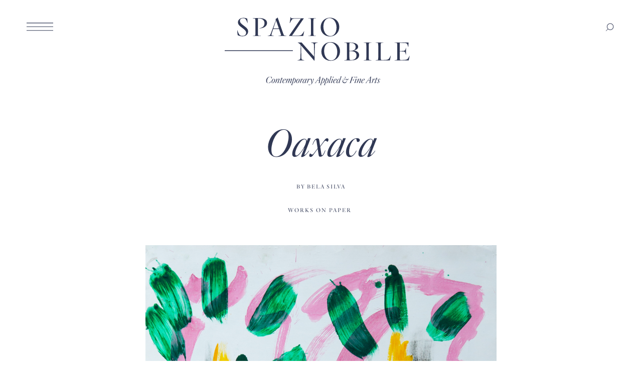

--- FILE ---
content_type: text/html; charset=UTF-8
request_url: https://spazionobile.com/product/oaxaca/
body_size: 12133
content:
<!doctype html>
<html class="no-js" lang="en-US">

<head>


    <!--

   _____                   _
  / ___/____  ____ _____  (_)___
  \__ \/ __ \/ __ `/_  / / / __ \
 ___/ / /_/ / /_/ / / /_/ / /_/ /
/____/ .___/\__,_/ /___/_/\____/
    /_/ __      __    _ __
   / | / /___  / /_  (_) /__
  /  |/ / __ \/ __ \/ / / _ \
 / /|  / /_/ / /_/ / / /  __/
/_/_|_/\____/_.___/_/_/\___/
  / ____/___ _/ / /__  _______  __
 / / __/ __ `/ / / _ \/ ___/ / / /
/ /_/ / /_/ / / /  __/ /  / /_/ /
\____/\__,_/_/_/\___/_/   \__, /
                         /____/


    Design:      Floris Douma
    Development: Floris Douma

    -->

    <meta charset="UTF-8">
    <meta name="viewport" content="width=device-width, initial-scale=1">

    <link rel="apple-touch-icon" sizes="180x180"
        href="https://spazionobile.com/wp-content/themes/spazio-nobile/img/favicon/apple-touch-icon.png">
    <link rel="icon" type="image/png" sizes="32x32"
        href="https://spazionobile.com/wp-content/themes/spazio-nobile/img/favicon/favicon-32x32.png">
    <link rel="icon" type="image/png" sizes="16x16"
        href="https://spazionobile.com/wp-content/themes/spazio-nobile/img/favicon/favicon-16x16.png">
    <link rel="manifest" href="https://spazionobile.com/wp-content/themes/spazio-nobile/img/favicon/site.webmanifest">
    <link rel="mask-icon" href="https://spazionobile.com/wp-content/themes/spazio-nobile/img/favicon/safari-pinned-tab.svg"
        color="#5bbad5">
    <meta name="msapplication-TileColor" content="#303854">
    <meta name="theme-color" content="#303854">


    <meta name='robots' content='index, follow, max-image-preview:large, max-snippet:-1, max-video-preview:-1' />

	<!-- This site is optimized with the Yoast SEO Premium plugin v25.3.1 (Yoast SEO v25.3.1) - https://yoast.com/wordpress/plugins/seo/ -->
	<title>Oaxaca - Spazio Nobile</title>
	<link rel="canonical" href="https://spazionobile.com/product/oaxaca/" />
	<script type="application/ld+json" class="yoast-schema-graph">{"@context":"https://schema.org","@graph":[{"@type":"WebPage","@id":"https://spazionobile.com/product/oaxaca/","url":"https://spazionobile.com/product/oaxaca/","name":"Oaxaca - Spazio Nobile","isPartOf":{"@id":"https://spazionobile.com/#website"},"primaryImageOfPage":{"@id":"https://spazionobile.com/product/oaxaca/#primaryimage"},"image":{"@id":"https://spazionobile.com/product/oaxaca/#primaryimage"},"thumbnailUrl":"https://spazionobile.com/wp-content/uploads/2019/10/Bela-Silva-Oraxca-2019-Acrylic-and-gouache-on-paper-78-x-67-cm-©-Margaux-Nieton-courtesy-of-Spazio-Nobile-scaled.jpg","datePublished":"2019-10-23T07:26:22+00:00","dateModified":"2023-11-03T08:20:14+00:00","breadcrumb":{"@id":"https://spazionobile.com/product/oaxaca/#breadcrumb"},"inLanguage":"en-US","potentialAction":[{"@type":"ReadAction","target":["https://spazionobile.com/product/oaxaca/"]}]},{"@type":"ImageObject","inLanguage":"en-US","@id":"https://spazionobile.com/product/oaxaca/#primaryimage","url":"https://spazionobile.com/wp-content/uploads/2019/10/Bela-Silva-Oraxca-2019-Acrylic-and-gouache-on-paper-78-x-67-cm-©-Margaux-Nieton-courtesy-of-Spazio-Nobile-scaled.jpg","contentUrl":"https://spazionobile.com/wp-content/uploads/2019/10/Bela-Silva-Oraxca-2019-Acrylic-and-gouache-on-paper-78-x-67-cm-©-Margaux-Nieton-courtesy-of-Spazio-Nobile-scaled.jpg","width":2699,"height":2967},{"@type":"BreadcrumbList","@id":"https://spazionobile.com/product/oaxaca/#breadcrumb","itemListElement":[{"@type":"ListItem","position":1,"name":"Home","item":"https://spazionobile.com/"},{"@type":"ListItem","position":2,"name":"Gallery Shop Online","item":"https://spazionobile.com/store/"},{"@type":"ListItem","position":3,"name":"Oaxaca"}]},{"@type":"WebSite","@id":"https://spazionobile.com/#website","url":"https://spazionobile.com/","name":"Spazio Nobile","description":"Spazio Nobile Gallery, Contemporary Applied &amp; Fine arts","publisher":{"@id":"https://spazionobile.com/#organization"},"alternateName":"Spazio Nobile Gallery","potentialAction":[{"@type":"SearchAction","target":{"@type":"EntryPoint","urlTemplate":"https://spazionobile.com/?s={search_term_string}"},"query-input":{"@type":"PropertyValueSpecification","valueRequired":true,"valueName":"search_term_string"}}],"inLanguage":"en-US"},{"@type":"Organization","@id":"https://spazionobile.com/#organization","name":"Spazio Nobile","url":"https://spazionobile.com/","logo":{"@type":"ImageObject","inLanguage":"en-US","@id":"https://spazionobile.com/#/schema/logo/image/","url":"https://spazionobile.com/wp-content/uploads/2024/07/spazio-nobile-logo.png","contentUrl":"https://spazionobile.com/wp-content/uploads/2024/07/spazio-nobile-logo.png","width":1056,"height":552,"caption":"Spazio Nobile"},"image":{"@id":"https://spazionobile.com/#/schema/logo/image/"},"sameAs":["https://www.facebook.com/spazionobilegallery/","https://www.instagram.com/spazionobilegallery/"],"description":"Spazio Nobile Gallery promotes contemporary applied arts, design and photography. Visit our website","email":"lc@spazionobile.com","telephone":"+32 475 53 19 88"}]}</script>
	<!-- / Yoast SEO Premium plugin. -->


<link rel='dns-prefetch' href='//api.mapbox.com' />
<link rel='dns-prefetch' href='//capi-automation.s3.us-east-2.amazonaws.com' />
<link rel='dns-prefetch' href='//cloud.typography.com' />
<link rel='stylesheet' id='formidable-css' href='https://spazionobile.com/wp-content/plugins/formidable/css/formidableforms.css?ver=6261212' type='text/css' media='all' />
<link rel='stylesheet' id='wp-block-library-css' href='https://spazionobile.com/wp-includes/css/dist/block-library/style.min.css?ver=6.6.4' type='text/css' media='all' />
<style id='classic-theme-styles-inline-css' type='text/css'>
/*! This file is auto-generated */
.wp-block-button__link{color:#fff;background-color:#32373c;border-radius:9999px;box-shadow:none;text-decoration:none;padding:calc(.667em + 2px) calc(1.333em + 2px);font-size:1.125em}.wp-block-file__button{background:#32373c;color:#fff;text-decoration:none}
</style>
<style id='global-styles-inline-css' type='text/css'>
:root{--wp--preset--aspect-ratio--square: 1;--wp--preset--aspect-ratio--4-3: 4/3;--wp--preset--aspect-ratio--3-4: 3/4;--wp--preset--aspect-ratio--3-2: 3/2;--wp--preset--aspect-ratio--2-3: 2/3;--wp--preset--aspect-ratio--16-9: 16/9;--wp--preset--aspect-ratio--9-16: 9/16;--wp--preset--color--black: #000000;--wp--preset--color--cyan-bluish-gray: #abb8c3;--wp--preset--color--white: #ffffff;--wp--preset--color--pale-pink: #f78da7;--wp--preset--color--vivid-red: #cf2e2e;--wp--preset--color--luminous-vivid-orange: #ff6900;--wp--preset--color--luminous-vivid-amber: #fcb900;--wp--preset--color--light-green-cyan: #7bdcb5;--wp--preset--color--vivid-green-cyan: #00d084;--wp--preset--color--pale-cyan-blue: #8ed1fc;--wp--preset--color--vivid-cyan-blue: #0693e3;--wp--preset--color--vivid-purple: #9b51e0;--wp--preset--gradient--vivid-cyan-blue-to-vivid-purple: linear-gradient(135deg,rgba(6,147,227,1) 0%,rgb(155,81,224) 100%);--wp--preset--gradient--light-green-cyan-to-vivid-green-cyan: linear-gradient(135deg,rgb(122,220,180) 0%,rgb(0,208,130) 100%);--wp--preset--gradient--luminous-vivid-amber-to-luminous-vivid-orange: linear-gradient(135deg,rgba(252,185,0,1) 0%,rgba(255,105,0,1) 100%);--wp--preset--gradient--luminous-vivid-orange-to-vivid-red: linear-gradient(135deg,rgba(255,105,0,1) 0%,rgb(207,46,46) 100%);--wp--preset--gradient--very-light-gray-to-cyan-bluish-gray: linear-gradient(135deg,rgb(238,238,238) 0%,rgb(169,184,195) 100%);--wp--preset--gradient--cool-to-warm-spectrum: linear-gradient(135deg,rgb(74,234,220) 0%,rgb(151,120,209) 20%,rgb(207,42,186) 40%,rgb(238,44,130) 60%,rgb(251,105,98) 80%,rgb(254,248,76) 100%);--wp--preset--gradient--blush-light-purple: linear-gradient(135deg,rgb(255,206,236) 0%,rgb(152,150,240) 100%);--wp--preset--gradient--blush-bordeaux: linear-gradient(135deg,rgb(254,205,165) 0%,rgb(254,45,45) 50%,rgb(107,0,62) 100%);--wp--preset--gradient--luminous-dusk: linear-gradient(135deg,rgb(255,203,112) 0%,rgb(199,81,192) 50%,rgb(65,88,208) 100%);--wp--preset--gradient--pale-ocean: linear-gradient(135deg,rgb(255,245,203) 0%,rgb(182,227,212) 50%,rgb(51,167,181) 100%);--wp--preset--gradient--electric-grass: linear-gradient(135deg,rgb(202,248,128) 0%,rgb(113,206,126) 100%);--wp--preset--gradient--midnight: linear-gradient(135deg,rgb(2,3,129) 0%,rgb(40,116,252) 100%);--wp--preset--font-size--small: 13px;--wp--preset--font-size--medium: 20px;--wp--preset--font-size--large: 36px;--wp--preset--font-size--x-large: 42px;--wp--preset--font-family--inter: "Inter", sans-serif;--wp--preset--font-family--cardo: Cardo;--wp--preset--spacing--20: 0.44rem;--wp--preset--spacing--30: 0.67rem;--wp--preset--spacing--40: 1rem;--wp--preset--spacing--50: 1.5rem;--wp--preset--spacing--60: 2.25rem;--wp--preset--spacing--70: 3.38rem;--wp--preset--spacing--80: 5.06rem;--wp--preset--shadow--natural: 6px 6px 9px rgba(0, 0, 0, 0.2);--wp--preset--shadow--deep: 12px 12px 50px rgba(0, 0, 0, 0.4);--wp--preset--shadow--sharp: 6px 6px 0px rgba(0, 0, 0, 0.2);--wp--preset--shadow--outlined: 6px 6px 0px -3px rgba(255, 255, 255, 1), 6px 6px rgba(0, 0, 0, 1);--wp--preset--shadow--crisp: 6px 6px 0px rgba(0, 0, 0, 1);}:where(.is-layout-flex){gap: 0.5em;}:where(.is-layout-grid){gap: 0.5em;}body .is-layout-flex{display: flex;}.is-layout-flex{flex-wrap: wrap;align-items: center;}.is-layout-flex > :is(*, div){margin: 0;}body .is-layout-grid{display: grid;}.is-layout-grid > :is(*, div){margin: 0;}:where(.wp-block-columns.is-layout-flex){gap: 2em;}:where(.wp-block-columns.is-layout-grid){gap: 2em;}:where(.wp-block-post-template.is-layout-flex){gap: 1.25em;}:where(.wp-block-post-template.is-layout-grid){gap: 1.25em;}.has-black-color{color: var(--wp--preset--color--black) !important;}.has-cyan-bluish-gray-color{color: var(--wp--preset--color--cyan-bluish-gray) !important;}.has-white-color{color: var(--wp--preset--color--white) !important;}.has-pale-pink-color{color: var(--wp--preset--color--pale-pink) !important;}.has-vivid-red-color{color: var(--wp--preset--color--vivid-red) !important;}.has-luminous-vivid-orange-color{color: var(--wp--preset--color--luminous-vivid-orange) !important;}.has-luminous-vivid-amber-color{color: var(--wp--preset--color--luminous-vivid-amber) !important;}.has-light-green-cyan-color{color: var(--wp--preset--color--light-green-cyan) !important;}.has-vivid-green-cyan-color{color: var(--wp--preset--color--vivid-green-cyan) !important;}.has-pale-cyan-blue-color{color: var(--wp--preset--color--pale-cyan-blue) !important;}.has-vivid-cyan-blue-color{color: var(--wp--preset--color--vivid-cyan-blue) !important;}.has-vivid-purple-color{color: var(--wp--preset--color--vivid-purple) !important;}.has-black-background-color{background-color: var(--wp--preset--color--black) !important;}.has-cyan-bluish-gray-background-color{background-color: var(--wp--preset--color--cyan-bluish-gray) !important;}.has-white-background-color{background-color: var(--wp--preset--color--white) !important;}.has-pale-pink-background-color{background-color: var(--wp--preset--color--pale-pink) !important;}.has-vivid-red-background-color{background-color: var(--wp--preset--color--vivid-red) !important;}.has-luminous-vivid-orange-background-color{background-color: var(--wp--preset--color--luminous-vivid-orange) !important;}.has-luminous-vivid-amber-background-color{background-color: var(--wp--preset--color--luminous-vivid-amber) !important;}.has-light-green-cyan-background-color{background-color: var(--wp--preset--color--light-green-cyan) !important;}.has-vivid-green-cyan-background-color{background-color: var(--wp--preset--color--vivid-green-cyan) !important;}.has-pale-cyan-blue-background-color{background-color: var(--wp--preset--color--pale-cyan-blue) !important;}.has-vivid-cyan-blue-background-color{background-color: var(--wp--preset--color--vivid-cyan-blue) !important;}.has-vivid-purple-background-color{background-color: var(--wp--preset--color--vivid-purple) !important;}.has-black-border-color{border-color: var(--wp--preset--color--black) !important;}.has-cyan-bluish-gray-border-color{border-color: var(--wp--preset--color--cyan-bluish-gray) !important;}.has-white-border-color{border-color: var(--wp--preset--color--white) !important;}.has-pale-pink-border-color{border-color: var(--wp--preset--color--pale-pink) !important;}.has-vivid-red-border-color{border-color: var(--wp--preset--color--vivid-red) !important;}.has-luminous-vivid-orange-border-color{border-color: var(--wp--preset--color--luminous-vivid-orange) !important;}.has-luminous-vivid-amber-border-color{border-color: var(--wp--preset--color--luminous-vivid-amber) !important;}.has-light-green-cyan-border-color{border-color: var(--wp--preset--color--light-green-cyan) !important;}.has-vivid-green-cyan-border-color{border-color: var(--wp--preset--color--vivid-green-cyan) !important;}.has-pale-cyan-blue-border-color{border-color: var(--wp--preset--color--pale-cyan-blue) !important;}.has-vivid-cyan-blue-border-color{border-color: var(--wp--preset--color--vivid-cyan-blue) !important;}.has-vivid-purple-border-color{border-color: var(--wp--preset--color--vivid-purple) !important;}.has-vivid-cyan-blue-to-vivid-purple-gradient-background{background: var(--wp--preset--gradient--vivid-cyan-blue-to-vivid-purple) !important;}.has-light-green-cyan-to-vivid-green-cyan-gradient-background{background: var(--wp--preset--gradient--light-green-cyan-to-vivid-green-cyan) !important;}.has-luminous-vivid-amber-to-luminous-vivid-orange-gradient-background{background: var(--wp--preset--gradient--luminous-vivid-amber-to-luminous-vivid-orange) !important;}.has-luminous-vivid-orange-to-vivid-red-gradient-background{background: var(--wp--preset--gradient--luminous-vivid-orange-to-vivid-red) !important;}.has-very-light-gray-to-cyan-bluish-gray-gradient-background{background: var(--wp--preset--gradient--very-light-gray-to-cyan-bluish-gray) !important;}.has-cool-to-warm-spectrum-gradient-background{background: var(--wp--preset--gradient--cool-to-warm-spectrum) !important;}.has-blush-light-purple-gradient-background{background: var(--wp--preset--gradient--blush-light-purple) !important;}.has-blush-bordeaux-gradient-background{background: var(--wp--preset--gradient--blush-bordeaux) !important;}.has-luminous-dusk-gradient-background{background: var(--wp--preset--gradient--luminous-dusk) !important;}.has-pale-ocean-gradient-background{background: var(--wp--preset--gradient--pale-ocean) !important;}.has-electric-grass-gradient-background{background: var(--wp--preset--gradient--electric-grass) !important;}.has-midnight-gradient-background{background: var(--wp--preset--gradient--midnight) !important;}.has-small-font-size{font-size: var(--wp--preset--font-size--small) !important;}.has-medium-font-size{font-size: var(--wp--preset--font-size--medium) !important;}.has-large-font-size{font-size: var(--wp--preset--font-size--large) !important;}.has-x-large-font-size{font-size: var(--wp--preset--font-size--x-large) !important;}
:where(.wp-block-post-template.is-layout-flex){gap: 1.25em;}:where(.wp-block-post-template.is-layout-grid){gap: 1.25em;}
:where(.wp-block-columns.is-layout-flex){gap: 2em;}:where(.wp-block-columns.is-layout-grid){gap: 2em;}
:root :where(.wp-block-pullquote){font-size: 1.5em;line-height: 1.6;}
</style>
<link rel='stylesheet' id='woocommerce-layout-css' href='https://spazionobile.com/wp-content/plugins/woocommerce/assets/css/woocommerce-layout.css?ver=9.2.4' type='text/css' media='all' />
<link rel='stylesheet' id='woocommerce-smallscreen-css' href='https://spazionobile.com/wp-content/plugins/woocommerce/assets/css/woocommerce-smallscreen.css?ver=9.2.4' type='text/css' media='only screen and (max-width: 768px)' />
<link rel='stylesheet' id='woocommerce-general-css' href='https://spazionobile.com/wp-content/plugins/woocommerce/assets/css/woocommerce.css?ver=9.2.4' type='text/css' media='all' />
<style id='woocommerce-inline-inline-css' type='text/css'>
.woocommerce form .form-row .required { visibility: visible; }
</style>
<link rel='stylesheet' id='search-filter-plugin-styles-css' href='https://spazionobile.com/wp-content/plugins/search-filter-pro/public/assets/css/search-filter.min.css?ver=2.5.19' type='text/css' media='all' />
<link rel='stylesheet' id='mapbox-css' href='https://api.mapbox.com/mapbox-gl-js/v2.6.1/mapbox-gl.css?ver=6.6.4' type='text/css' media='all' />
<link rel='stylesheet' id='fonts-css' href='https://cloud.typography.com/7031474/7927432/css/fonts.css?ver=6.6.4' type='text/css' media='all' />
<link rel='stylesheet' id='base-css' href='https://spazionobile.com/wp-content/themes/spazio-nobile/css/base.20251229111010.css?ver=6.6.4' type='text/css' media='all' />
<link rel='stylesheet' id='changes-css' href='https://spazionobile.com/wp-content/themes/spazio-nobile/css/changes2.20251229111010.css?ver=6.6.4' type='text/css' media='all' />
<script type="text/javascript" src="https://spazionobile.com/wp-includes/js/jquery/jquery.min.js?ver=3.7.1" id="jquery-core-js"></script>
<script type="text/javascript" src="https://spazionobile.com/wp-includes/js/jquery/jquery-migrate.min.js?ver=3.4.1" id="jquery-migrate-js"></script>
<script type="text/javascript" id="wc-single-product-js-extra">
/* <![CDATA[ */
var wc_single_product_params = {"i18n_required_rating_text":"Please select a rating","review_rating_required":"yes","flexslider":{"rtl":false,"animation":"slide","smoothHeight":true,"directionNav":false,"controlNav":"thumbnails","slideshow":false,"animationSpeed":500,"animationLoop":false,"allowOneSlide":false},"zoom_enabled":"","zoom_options":[],"photoswipe_enabled":"","photoswipe_options":{"shareEl":false,"closeOnScroll":false,"history":false,"hideAnimationDuration":0,"showAnimationDuration":0},"flexslider_enabled":""};
/* ]]> */
</script>
<script type="text/javascript" src="https://spazionobile.com/wp-content/plugins/woocommerce/assets/js/frontend/single-product.min.js?ver=9.2.4" id="wc-single-product-js" defer="defer" data-wp-strategy="defer"></script>
<script type="text/javascript" src="https://spazionobile.com/wp-content/plugins/woocommerce/assets/js/jquery-blockui/jquery.blockUI.min.js?ver=2.7.0-wc.9.2.4" id="jquery-blockui-js" defer="defer" data-wp-strategy="defer"></script>
<script type="text/javascript" src="https://spazionobile.com/wp-content/plugins/woocommerce/assets/js/js-cookie/js.cookie.min.js?ver=2.1.4-wc.9.2.4" id="js-cookie-js" defer="defer" data-wp-strategy="defer"></script>
<script type="text/javascript" id="woocommerce-js-extra">
/* <![CDATA[ */
var woocommerce_params = {"ajax_url":"\/wp-admin\/admin-ajax.php","wc_ajax_url":"\/?wc-ajax=%%endpoint%%"};
/* ]]> */
</script>
<script type="text/javascript" src="https://spazionobile.com/wp-content/plugins/woocommerce/assets/js/frontend/woocommerce.min.js?ver=9.2.4" id="woocommerce-js" defer="defer" data-wp-strategy="defer"></script>
<script type="text/javascript" id="search-filter-plugin-build-js-extra">
/* <![CDATA[ */
var SF_LDATA = {"ajax_url":"https:\/\/spazionobile.com\/wp-admin\/admin-ajax.php","home_url":"https:\/\/spazionobile.com\/","extensions":[]};
/* ]]> */
</script>
<script type="text/javascript" src="https://spazionobile.com/wp-content/plugins/search-filter-pro/public/assets/js/search-filter-build.min.js?ver=2.5.19" id="search-filter-plugin-build-js"></script>
<script type="text/javascript" src="https://spazionobile.com/wp-content/plugins/search-filter-pro/public/assets/js/select2.min.js?ver=2.5.19" id="search-filter-plugin-select2-js"></script>
<script type="text/javascript" src="https://api.mapbox.com/mapbox-gl-js/v2.6.1/mapbox-gl.js?ver=6.6.4" id="mapbox-js"></script>
<script type="text/javascript" src="https://spazionobile.com/wp-content/themes/spazio-nobile/js/vendor/modernizr-3.11.2.min.js?ver=6.6.4" id="modernizr-js"></script>
<script type="text/javascript" id="bundle-js-extra">
/* <![CDATA[ */
var vars = {"ajax_url":"https:\/\/spazionobile.com\/wp-admin\/admin-ajax.php","security":"a68745f562"};
/* ]]> */
</script>
<script type="text/javascript" src="https://spazionobile.com/wp-content/themes/spazio-nobile/js/bundle.20251229111010.js?ver=6.6.4" id="bundle-js"></script>
<link rel="https://api.w.org/" href="https://spazionobile.com/wp-json/" /><link rel="alternate" title="JSON" type="application/json" href="https://spazionobile.com/wp-json/wp/v2/product/19385" /><link rel="alternate" title="oEmbed (JSON)" type="application/json+oembed" href="https://spazionobile.com/wp-json/oembed/1.0/embed?url=https%3A%2F%2Fspazionobile.com%2Fproduct%2Foaxaca%2F" />
<link rel="alternate" title="oEmbed (XML)" type="text/xml+oembed" href="https://spazionobile.com/wp-json/oembed/1.0/embed?url=https%3A%2F%2Fspazionobile.com%2Fproduct%2Foaxaca%2F&#038;format=xml" />
	<noscript><style>.woocommerce-product-gallery{ opacity: 1 !important; }</style></noscript>
				<script  type="text/javascript">
				!function(f,b,e,v,n,t,s){if(f.fbq)return;n=f.fbq=function(){n.callMethod?
					n.callMethod.apply(n,arguments):n.queue.push(arguments)};if(!f._fbq)f._fbq=n;
					n.push=n;n.loaded=!0;n.version='2.0';n.queue=[];t=b.createElement(e);t.async=!0;
					t.src=v;s=b.getElementsByTagName(e)[0];s.parentNode.insertBefore(t,s)}(window,
					document,'script','https://connect.facebook.net/en_US/fbevents.js');
			</script>
			<!-- WooCommerce Facebook Integration Begin -->
			<script  type="text/javascript">

				fbq('init', '836821480444273', {}, {
    "agent": "woocommerce_0-9.2.4-3.5.15"
});

				document.addEventListener( 'DOMContentLoaded', function() {
					// Insert placeholder for events injected when a product is added to the cart through AJAX.
					document.body.insertAdjacentHTML( 'beforeend', '<div class=\"wc-facebook-pixel-event-placeholder\"></div>' );
				}, false );

			</script>
			<!-- WooCommerce Facebook Integration End -->
			<style id='wp-fonts-local' type='text/css'>
@font-face{font-family:Inter;font-style:normal;font-weight:300 900;font-display:fallback;src:url('https://spazionobile.com/wp-content/plugins/woocommerce/assets/fonts/Inter-VariableFont_slnt,wght.woff2') format('woff2');font-stretch:normal;}
@font-face{font-family:Cardo;font-style:normal;font-weight:400;font-display:fallback;src:url('https://spazionobile.com/wp-content/plugins/woocommerce/assets/fonts/cardo_normal_400.woff2') format('woff2');}
</style>
		<style type="text/css" id="wp-custom-css">
			.text-section figure,
.text-section figure img {
	width: 100% !important;
	height: auto !important;
}
.people__list li h4 {
	max-width: 100px;
	text-align: center;
}
.people__list {
	align-items: flex-start
}
.people__list li  a {
	display: flex;
	flex-direction: column;
	justify-content: center;
	align-items: center
}		</style>
		
    <script>
        window.site_settings = {
            path: 'https://spazionobile.com/wp-content/themes/spazio-nobile',
            home: 'https://spazionobile.com',
            mapbox: {
                key: "pk.eyJ1Ijoic3Bhemlvbm9iaWxlIiwiYSI6ImNreDBlZGhqNzE3ZHcydXA4dGdydW45dXcifQ.ucFvUQBiX8azrgIAumOgug"
            }
        };
    </script>

    <!-- Global site tag (gtag.js) - Google Analytics -->
    <script async src="https://www.googletagmanager.com/gtag/js?id=G-Q0CTJZMWHV"></script>
    <script>
        window.dataLayer = window.dataLayer || [];

        function gtag() {
            dataLayer.push(arguments);
        }
        gtag('js', new Date());

        gtag('config', 'G-Q0CTJZMWHV');
    </script>


</head>

<body class="product-template-default single single-product postid-19385 theme-spazio-nobile woocommerce woocommerce-page woocommerce-no-js" data-enhancer="svgInline, iframeEnhancer, menuToggle, filtersOnChange, scrollListener">

    <!-- body -->

    <div class="body">


        <nav class="topbar">

            <div class="topbar__menu" data-enhancer="matchProperty" data-property="width"
                data-match-against=".topbar__search">
                <div class="topbar__menu-open" data-enable-menu>
                    <img src="https://spazionobile.com/wp-content/themes/spazio-nobile/img/menu.svg" class="svg">
                </div>
                <div class="topbar__menu-close" data-disable-menu>
                    <img src="https://spazionobile.com/wp-content/themes/spazio-nobile/img/close.svg" class="svg">
                </div>

            </div>
            <div class="topbar__logo" data-enhancer="scrollDecreaseSize">
                <a href="https://spazionobile.com">
                                        <img src="https://spazionobile.com/wp-content/themes/spazio-nobile/img/logo-new-1.svg" class="topbar__logo-image svg">
                                    </a>
            </div>
            <div class="topbar__search" data-enhancer="focusIt">

                <form role="search" method="get" class="topbar__search-form" action="https://spazionobile.com/">
                    <input type="search" class="topbar__search-input"
                        placeholder=""
                        value="" name="s" />
                    <button>
                        <svg width="24" height="23" viewBox="0 0 24 23" fill="none" xmlns="http://www.w3.org/2000/svg">
                            <circle cx="13.6855" cy="9.21429" r="6.25165" transform="rotate(45 13.6855 9.21429)" style="stroke: var(--base-color)" />
                            <path d="M5.17233 17.7283L8.91211 13.9885" style="stroke: var(--base-color)" />
                        </svg>
                    </button>
                </form>


                            </div>

        </nav>


        <div class="menu-overlay">

            <div class="menu-overlay__items">
                <ul id="primary" class="menu-overlay__menu-main"><li id="menu-item-1589" class="menu-item menu-item-type-post_type menu-item-object-page menu-item-home menu-item-1589"><a href="https://spazionobile.com/">Home</a></li>
<li id="menu-item-43892" class="menu-item menu-item-type-post_type_archive menu-item-object-exhibitions menu-item-has-children menu-item-43892"><a href="https://spazionobile.com/exhibitions/">Exhibitions</a>
<ul class="sub-menu">
	<li id="menu-item-46640" class="menu-item menu-item-type-taxonomy menu-item-object-exhibition_type menu-item-46640"><a href="https://spazionobile.com/exhibition_type/intramuros/">Intramuros</a></li>
	<li id="menu-item-46638" class="menu-item menu-item-type-taxonomy menu-item-object-exhibition_type menu-item-46638"><a href="https://spazionobile.com/exhibition_type/extramuros/">Extramuros</a></li>
	<li id="menu-item-46639" class="right-vertical-stripe menu-item menu-item-type-taxonomy menu-item-object-exhibition_type menu-item-46639"><a href="https://spazionobile.com/exhibition_type/fairs/">Fairs</a></li>
	<li id="menu-item-47746" class="menu-item menu-item-type-taxonomy menu-item-object-exhibition_status menu-item-47746"><a href="https://spazionobile.com/exhibition_status/past/">Past</a></li>
	<li id="menu-item-47747" class="menu-item menu-item-type-taxonomy menu-item-object-exhibition_status menu-item-47747"><a href="https://spazionobile.com/exhibition_status/currently/">Currently</a></li>
	<li id="menu-item-47745" class="menu-item menu-item-type-taxonomy menu-item-object-exhibition_status menu-item-47745"><a href="https://spazionobile.com/exhibition_status/upcoming/">Upcoming</a></li>
</ul>
</li>
<li id="menu-item-47373" class="menu-item menu-item-type-custom menu-item-object-custom menu-item-47373"><a href="https://spazionobile.com/artists/?_sft_artist_category=represented-artists-designers-photographers">Artists</a></li>
<li id="menu-item-43891" class="menu-item menu-item-type-post_type menu-item-object-page menu-item-43891"><a href="https://spazionobile.com/news-events/">News &#038; Events</a></li>
<li id="menu-item-1035" class="menu-item menu-item-type-post_type menu-item-object-page current_page_parent menu-item-1035"><a href="https://spazionobile.com/store/">Gallery Shop Online</a></li>
</ul>
                <ul id="secondary" class="menu-overlay__menu-secondary"><li id="menu-item-43907" class="menu-item menu-item-type-post_type menu-item-object-page menu-item-43907"><a href="https://spazionobile.com/about/">About</a></li>
<li id="menu-item-43903" class="menu-item menu-item-type-post_type menu-item-object-page menu-item-43903"><a href="https://spazionobile.com/contact/">Contact us</a></li>
<li id="menu-item-43905" class="menu-item menu-item-type-post_type_archive menu-item-object-press menu-item-43905"><a href="https://spazionobile.com/press/">Press</a></li>
<li id="menu-item-43902" class="menu-item menu-item-type-post_type menu-item-object-page menu-item-43902"><a href="https://spazionobile.com/tlmag/">TLmag</a></li>
</ul>


                                <ul class="footer__locations header__locations">
                                                                        <li>
                                <h5><a href="https://spazionobile.com/locations/spazio-nobile-gallery/">Spazio Nobile Gallery</a>
                                </h5>
                                <div>142 RUE FRANZ MERJAY 1050 BRUSSELS</div>
                            </li>
                                                                                                <li>
                                <h5><a href="https://spazionobile.com/locations/spazio-nobile-studiolo/">Spazio Nobile Studiolo</a>
                                </h5>
                                <div>169 RUE FRANZ MERJAY 1050 BRUSSELS</div>
                            </li>
                                                                                                <li>
                                <h5><a href="https://spazionobile.com/locations/villa-spazio-nobile/">Villa Spazio Nobile</a>
                                </h5>
                                <div>ELISABETHLAAN 4, 3080 TERVUREN</div>
                            </li>
                                                                                                <li>
                                <h5><a href="https://spazionobile.com/locations/25-columns/">25 Columns</a>
                                </h5>
                                <div>PLINTSBERG, SWEDEN</div>
                            </li>
                                                            </ul>

                <div class="menu-overlay__search-social">
                    <ul id="header-social" class="header-social"><li id="menu-item-43965" class="menu-item menu-item-type-custom menu-item-object-custom menu-item-43965"><a href="https://www.artsy.net/partner/spazio-nobile"><img src="/wp-content/themes/spazio-nobile/img/icons/artsy.svg" class="svg"></a></li>
<li id="menu-item-43966" class="menu-item menu-item-type-custom menu-item-object-custom menu-item-43966"><a href="https://www.facebook.com/spazionobilegallery/"><img src="/wp-content/themes/spazio-nobile/img/icons/facebook.svg" class="svg"></a></li>
<li id="menu-item-43967" class="menu-item menu-item-type-custom menu-item-object-custom menu-item-43967"><a href="https://www.instagram.com/spazionobilegallery/"><img src="/wp-content/themes/spazio-nobile/img/icons/instagram.svg" class="svg"></a></li>
<li id="menu-item-43968" class="menu-item menu-item-type-custom menu-item-object-custom menu-item-43968"><a href="https://vimeo.com/user5193339"><img src="/wp-content/themes/spazio-nobile/img/icons/vimeo.svg" class="svg"></a></li>
</ul>
                    <div class="menu-overlay__search">
                        <form role="search" method="get" class="searchform" action="https://spazionobile.com/">

    <div class="search__form-flex">
	    <input type="search" class="dark__field"
           placeholder=""
           value="" name="s"/>
           
	        <svg width="24" height="23" viewBox="0 0 24 23" fill="none" xmlns="http://www.w3.org/2000/svg">
<circle cx="13.6855" cy="9.21429" r="6.25165" transform="rotate(45 13.6855 9.21429)" style="stroke: var(--base-color)"/>
<path d="M5.17233 17.7283L8.91211 13.9885"  style="stroke: var(--base-color)"/>
</svg>
    </div>


</form>
                    </div>

                </div>

            </div>

            <div class="menu-overlay__background"></div>

        </div>
<header class="header">

    <h1 class="h1--italic">Oaxaca</h1>

            <div class="header__suffix">
            by Bela Silva        </div>
        <div class="header__tags">
        <a href="https://spazionobile.com/product-category/drawing/" rel="tag">Works on paper</a>    </div>

</header>


    
    <div class="woocommerce-notices-wrapper"></div><div id="product-19385" class="product type-product post-19385 status-publish first outofstock product_cat-drawing product_tag-acrylic product_tag-bela-silva product_tag-drawing product_tag-oraxca product_tag-painting product_tag-pattern product_tag-vivid-color has-post-thumbnail sold-individually product-type-simple">

    <div class="container--small entry-summary-container">
        <div class="image-carrousel"
     data-enhancer="carrouselEnhancer" data-duration="1000">
    <div class="swiper-wrapper">

        <figure class="image-carrousel__image swiper-slide">
            <div data-thumb="https://spazionobile.com/wp-content/uploads/2019/10/Bela-Silva-Oraxca-2019-Acrylic-and-gouache-on-paper-78-x-67-cm-©-Margaux-Nieton-courtesy-of-Spazio-Nobile-150x150.jpg" data-thumb-alt="" data-thumb-srcset="" class="woocommerce-product-gallery__image"><a href="https://spazionobile.com/wp-content/uploads/2019/10/Bela-Silva-Oraxca-2019-Acrylic-and-gouache-on-paper-78-x-67-cm-©-Margaux-Nieton-courtesy-of-Spazio-Nobile-scaled.jpg"><img width="1200" height="1319" src="https://spazionobile.com/wp-content/uploads/2019/10/Bela-Silva-Oraxca-2019-Acrylic-and-gouache-on-paper-78-x-67-cm-©-Margaux-Nieton-courtesy-of-Spazio-Nobile-scaled.jpg" class="wp-post-image" alt="" title="Bela Silva, Oraxca, 2019, Acrylic and gouache on paper, 78 x 67 cm, © Margaux Nieton courtesy of Spazio Nobile" data-caption="" data-src="https://spazionobile.com/wp-content/uploads/2019/10/Bela-Silva-Oraxca-2019-Acrylic-and-gouache-on-paper-78-x-67-cm-©-Margaux-Nieton-courtesy-of-Spazio-Nobile-scaled.jpg" data-large_image="https://spazionobile.com/wp-content/uploads/2019/10/Bela-Silva-Oraxca-2019-Acrylic-and-gouache-on-paper-78-x-67-cm-©-Margaux-Nieton-courtesy-of-Spazio-Nobile-scaled.jpg" data-large_image_width="2699" data-large_image_height="2967" decoding="async" fetchpriority="high" /></a></div>            <figcaption>&nbsp; </figcaption>

        </figure>
                        <figure class="image-carrousel__image  swiper-slide">
                    <img width="3568" height="5352" src="https://spazionobile.com/wp-content/uploads/2020/03/BelaSilva_HR-19-scaled.jpg" class="attachment-23055 size-23055" alt="" decoding="async" />                    <figcaption>&nbsp; </figcaption>
                </figure>
                    </div>
    <div class="image-carrousel__pagination swiper-pagination"></div>

</div>

		<div class="product-description body-text body-text--no-cap">
        <div class="page" title="Page 6">
<div class="layoutArea">
<div class="column">
<p style="text-align: center;">2019<br />
acrylic, gouache and Indian ink on Arches paper<br />
78 x 67 cm<br />
framed and signed</p>
</div>
</div>
</div>
		</div>
		
        <div class="summary entry-summary">
		
			<p class="price"></p>

        </div>
        
        <p class="center body-text" style="font-size: 2.5rem; font-style: italic">Sold</p>
        
    </div>

    <section class="product-section">

    <hr class="divider">

    <div class="section-title section-title--small">
        <h3>About the artist</h3>
    </div>

    
    
        
        
            
            <div class="artist-about container--tiny columns">

                <div class="columns__column columns__column--padding-right columns__column--third">
                                            <div class="artist-about__image"><img width="200" height="200" src="https://spazionobile.com/wp-content/uploads/2022/03/BelaSilva_portraits_HR-7-200x200.jpg" class="attachment-square_small size-square_small wp-post-image" alt="" decoding="async" /></div>
                                    </div>

                <div class="columns__column">
                    <h4 class="artist-about__title">Bela Silva                        <br><span>Lisbon, Portugal</span>
                    </h4>
                    <div class="body-text body-text--no-cap body-text--no-indent">
                        <p>Bela Silva (b. 1966, Lisbon, Portugal) is a visual artist whose practice spans ceramics, sculpture, drawing and painting. She lives [&hellip;]</p>
                        <p><a href="https://spazionobile.com/artists/bela-silva/">Read more about Bela Silva</a></p>
                    </div>
                </div>

            </div>

        
        
    
</section>

    <div class="woocommerce-tabs wc-tabs-wrapper container--small">
        	                
            </div>

<ul class="product__tags"><li><a href="https://spazionobile.com/product-tag/acrylic/" rel="tag">acrylic</a></li><li><a href="https://spazionobile.com/product-tag/bela-silva/" rel="tag">Bela Silva</a></li><li><a href="https://spazionobile.com/product-tag/drawing/" rel="tag">Drawing</a></li><li><a href="https://spazionobile.com/product-tag/oraxca/" rel="tag">Oraxca</a></li><li><a href="https://spazionobile.com/product-tag/painting/" rel="tag">Painting</a></li><li><a href="https://spazionobile.com/product-tag/pattern/" rel="tag">Pattern</a></li><li><a href="https://spazionobile.com/product-tag/vivid-color/" rel="tag">vivid color</a></li></ul></div>


    
        
    
    <section class="exhibitions grid ">

        <hr class="divider"/>

                    <div class="section-title section-title--small">
                <h3>Featured in exhibition</h3>
            </div>
        
        <div class="exhibitions__inner container grid__inner" data-count="2">

                        
                
                                                <article
    class="grid__item exhibitions__item filterable ">

    <div class="grid__title exhibitions__titles">

        <h3 class="grid__title exhibitions__title ">
            <a href="https://spazionobile.com/exhibitions/season-xiv-bela-silva-despierta-corazon-dormido/">Season XIV — Bela Silva, Solo Show</a>
        </h3>
                    <h4 class="grid__subtitle exhibitions__subtitle ">
                <a href="https://spazionobile.com/exhibitions/season-xiv-bela-silva-despierta-corazon-dormido/">Despierta Corazón Dormido</a>
            </h4>
            </div>
	<div class="grid__date-location grid__date-location--large ">
        <span  title="13/03/2020 &mdash; 23/08/2020" class="meta-label meta-label--dates"><span>13/03/2020 &mdash; 23/08/2020</span></span><a href="https://spazionobile.com/locations/spazio-nobile-gallery/" title="Spazio Nobile Gallery" class="meta-label meta-label--location"><span>Spazio Nobile Gallery</span></a>&nbsp;
    </div>

            <div class="grid__image exhibitions__image">
            <a href="https://spazionobile.com/exhibitions/season-xiv-bela-silva-despierta-corazon-dormido/">
                <img width="900" height="500" src="https://spazionobile.com/wp-content/uploads/2020/03/BelaSilva_Carnet-de-Voyage-Ink-on-paper-40-x-30-cm-copie-900x500.jpg" class="attachment-post-thumbnail size-post-thumbnail" alt="" decoding="async" loading="lazy" />            </a>
        </div>
    
    

</article>

                
            
                
                                                <article
    class="grid__item exhibitions__item filterable ">

    <div class="grid__title exhibitions__titles">

        <h3 class="grid__title exhibitions__title ">
            <a href="https://spazionobile.com/exhibitions/art-on-paper-bela-silva-solo-show/">Art on Paper &#8211; Solo Show</a>
        </h3>
                    <h4 class="grid__subtitle exhibitions__subtitle ">
                <a href="https://spazionobile.com/exhibitions/art-on-paper-bela-silva-solo-show/">Bela Silva : Dessins & Sculptures</a>
            </h4>
            </div>
	<div class="grid__date-location grid__date-location--large ">
        <span  title="24/10/2019 &mdash; 27/10/2019" class="meta-label meta-label--dates"><span>24/10/2019 &mdash; 27/10/2019</span></span>&nbsp;
    </div>

            <div class="grid__image exhibitions__image">
            <a href="https://spazionobile.com/exhibitions/art-on-paper-bela-silva-solo-show/">
                <img width="900" height="500" src="https://spazionobile.com/wp-content/uploads/2019/10/411BELASILVA-_Z7A9630-900x500.jpg" class="attachment-post-thumbnail size-post-thumbnail" alt="" decoding="async" loading="lazy" />            </a>
        </div>
    
    

</article>

                
            
            
        </div>

    </section>


        

	

</div>
<!--

<div class="contact-button">
	<a href="/contact/">Contact us</a>
</div>
-->

<!-- / body -->

<footer class="footer" data-enhancer="stickyFooter">

    <div class="footer__logo">
        <a href="https://spazionobile.com">
            <img src="https://spazionobile.com/wp-content/themes/spazio-nobile/img/logo_white.svg" class="topbar__logo-image svg">
        </a>
    </div>
    <div class="columns">

        <div class="columns__column columns__column--third">
            <ul id="footer" class="footer__left"><li id="menu-item-43908" class="menu-item menu-item-type-post_type menu-item-object-page menu-item-home menu-item-43908"><a href="https://spazionobile.com/">Home</a></li>
<li id="menu-item-43910" class="menu-item menu-item-type-post_type_archive menu-item-object-exhibitions menu-item-43910"><a href="https://spazionobile.com/exhibitions/">Exhibitions</a></li>
<li id="menu-item-43912" class="menu-item menu-item-type-post_type_archive menu-item-object-artists menu-item-43912"><a href="https://spazionobile.com/artists/">Artists &#038; designers</a></li>
<li id="menu-item-43909" class="menu-item menu-item-type-post_type menu-item-object-page menu-item-43909"><a href="https://spazionobile.com/news-events/">News &#038; Events</a></li>
<li id="menu-item-43911" class="menu-item menu-item-type-post_type menu-item-object-page current_page_parent menu-item-43911"><a href="https://spazionobile.com/store/">Gallery Shop Online</a></li>
<li id="menu-item-43913" class="menu-item menu-item-type-post_type menu-item-object-page menu-item-43913"><a href="https://spazionobile.com/about/">About Spazio Nobile</a></li>
<li id="menu-item-43914" class="menu-item menu-item-type-post_type menu-item-object-page menu-item-43914"><a href="https://spazionobile.com/contact/">Contact us</a></li>
<li id="menu-item-43915" class="menu-item menu-item-type-post_type_archive menu-item-object-press menu-item-43915"><a href="https://spazionobile.com/press/">Press</a></li>
<li id="menu-item-46791" class="menu-item menu-item-type-post_type menu-item-object-page menu-item-46791"><a href="https://spazionobile.com/tlmag/">TLmag</a></li>
</ul>        </div>
        <div class="columns__column columns__column--third">
                        <ul class="footer__locations">
                                                            <li>
                            <h5><a href="https://spazionobile.com/locations/spazio-nobile-gallery/">Spazio Nobile Gallery</a>
                            </h5>
                            <div>142 RUE FRANZ MERJAY 1050 BRUSSELS</div>
                        </li>
                                                                                <li>
                            <h5><a href="https://spazionobile.com/locations/spazio-nobile-studiolo/">Spazio Nobile Studiolo</a>
                            </h5>
                            <div>169 RUE FRANZ MERJAY 1050 BRUSSELS</div>
                        </li>
                                                                                <li>
                            <h5><a href="https://spazionobile.com/locations/villa-spazio-nobile/">Villa Spazio Nobile</a>
                            </h5>
                            <div>ELISABETHLAAN 4, 3080 TERVUREN</div>
                        </li>
                                                                                <li>
                            <h5><a href="https://spazionobile.com/locations/25-columns/">25 Columns</a>
                            </h5>
                            <div>PLINTSBERG, SWEDEN</div>
                        </li>
                                                </ul>
            
            <div class="footer__contact-button">
				<a href="/contact/">Contact us</a>
			</div>
        </div>
        <div class="columns__column columns__column--third">
	        
	         <ul id="x" class="footer__social"><li class="menu-item menu-item-type-custom menu-item-object-custom menu-item-43965"><a href="https://www.artsy.net/partner/spazio-nobile"><img src="/wp-content/themes/spazio-nobile/img/icons/artsy.svg" class="svg"></a></li>
<li class="menu-item menu-item-type-custom menu-item-object-custom menu-item-43966"><a href="https://www.facebook.com/spazionobilegallery/"><img src="/wp-content/themes/spazio-nobile/img/icons/facebook.svg" class="svg"></a></li>
<li class="menu-item menu-item-type-custom menu-item-object-custom menu-item-43967"><a href="https://www.instagram.com/spazionobilegallery/"><img src="/wp-content/themes/spazio-nobile/img/icons/instagram.svg" class="svg"></a></li>
<li class="menu-item menu-item-type-custom menu-item-object-custom menu-item-43968"><a href="https://vimeo.com/user5193339"><img src="/wp-content/themes/spazio-nobile/img/icons/vimeo.svg" class="svg"></a></li>
</ul>


            <form role="search" method="get" class="searchform" action="https://spazionobile.com/">

    <div class="search__form-flex">
	    <input type="search" class="dark__field"
           placeholder=""
           value="" name="s"/>
           
	        <svg width="24" height="23" viewBox="0 0 24 23" fill="none" xmlns="http://www.w3.org/2000/svg">
<circle cx="13.6855" cy="9.21429" r="6.25165" transform="rotate(45 13.6855 9.21429)" style="stroke: var(--base-color)"/>
<path d="M5.17233 17.7283L8.91211 13.9885"  style="stroke: var(--base-color)"/>
</svg>
    </div>


</form>

            <h4 class="footer__title">Newsletter</h4>
            <script>(function() {
	window.mc4wp = window.mc4wp || {
		listeners: [],
		forms: {
			on: function(evt, cb) {
				window.mc4wp.listeners.push(
					{
						event   : evt,
						callback: cb
					}
				);
			}
		}
	}
})();
</script><!-- Mailchimp for WordPress v4.9.16 - https://wordpress.org/plugins/mailchimp-for-wp/ --><form id="mc4wp-form-1" class="mc4wp-form mc4wp-form-43873" method="post" data-id="43873" data-name="Newsletter" ><div class="mc4wp-form-fields"><input type="email" name="EMAIL" placeholder="Email" class="newsletter__field dark__field" required /><input type="submit" value="Sign up" class="dark__submit" /></div><label style="display: none !important;">Leave this field empty if you're human: <input type="text" name="_mc4wp_honeypot" value="" tabindex="-1" autocomplete="off" /></label><input type="hidden" name="_mc4wp_timestamp" value="1767006610" /><input type="hidden" name="_mc4wp_form_id" value="43873" /><input type="hidden" name="_mc4wp_form_element_id" value="mc4wp-form-1" /><div class="mc4wp-response"></div></form><!-- / Mailchimp for WordPress Plugin -->            
            
        </div>

    </div>

    <div class="footer__copyright">
        Copyright&nbsp;2025&nbsp;by&nbsp;Spazio Nobile    </div>
</footer>

<script>(function() {function maybePrefixUrlField () {
  const value = this.value.trim()
  if (value !== '' && value.indexOf('http') !== 0) {
    this.value = 'http://' + value
  }
}

const urlFields = document.querySelectorAll('.mc4wp-form input[type="url"]')
for (let j = 0; j < urlFields.length; j++) {
  urlFields[j].addEventListener('blur', maybePrefixUrlField)
}
})();</script><script id="mcjs">!function(c,h,i,m,p){m=c.createElement(h),p=c.getElementsByTagName(h)[0],m.async=1,m.src=i,p.parentNode.insertBefore(m,p)}(document,"script","https://chimpstatic.com/mcjs-connected/js/users/d93efdb1eef207c0f7e259ece/609e4d0dcf9cf2b24eb50bc4a.js");</script>			<!-- Facebook Pixel Code -->
			<noscript>
				<img
					height="1"
					width="1"
					style="display:none"
					alt="fbpx"
					src="https://www.facebook.com/tr?id=836821480444273&ev=PageView&noscript=1"
				/>
			</noscript>
			<!-- End Facebook Pixel Code -->
				<script type='text/javascript'>
		(function () {
			var c = document.body.className;
			c = c.replace(/woocommerce-no-js/, 'woocommerce-js');
			document.body.className = c;
		})();
	</script>
	<link rel='stylesheet' id='wc-blocks-style-css' href='https://spazionobile.com/wp-content/plugins/woocommerce/assets/client/blocks/wc-blocks.css?ver=wc-9.2.4' type='text/css' media='all' />
<script type="text/javascript" src="https://spazionobile.com/wp-includes/js/jquery/ui/core.min.js?ver=1.13.3" id="jquery-ui-core-js"></script>
<script type="text/javascript" src="https://spazionobile.com/wp-includes/js/jquery/ui/datepicker.min.js?ver=1.13.3" id="jquery-ui-datepicker-js"></script>
<script type="text/javascript" id="jquery-ui-datepicker-js-after">
/* <![CDATA[ */
jQuery(function(jQuery){jQuery.datepicker.setDefaults({"closeText":"Close","currentText":"Today","monthNames":["January","February","March","April","May","June","July","August","September","October","November","December"],"monthNamesShort":["Jan","Feb","Mar","Apr","May","Jun","Jul","Aug","Sep","Oct","Nov","Dec"],"nextText":"Next","prevText":"Previous","dayNames":["Sunday","Monday","Tuesday","Wednesday","Thursday","Friday","Saturday"],"dayNamesShort":["Sun","Mon","Tue","Wed","Thu","Fri","Sat"],"dayNamesMin":["S","M","T","W","T","F","S"],"dateFormat":"dd\/mm\/yy","firstDay":1,"isRTL":false});});
/* ]]> */
</script>
<script type="text/javascript" id="mailchimp-woocommerce-js-extra">
/* <![CDATA[ */
var mailchimp_public_data = {"site_url":"https:\/\/spazionobile.com","ajax_url":"https:\/\/spazionobile.com\/wp-admin\/admin-ajax.php","disable_carts":"","subscribers_only":"","language":"en","allowed_to_set_cookies":"1"};
/* ]]> */
</script>
<script type="text/javascript" src="https://spazionobile.com/wp-content/plugins/mailchimp-for-woocommerce/public/js/mailchimp-woocommerce-public.min.js?ver=4.4.07" id="mailchimp-woocommerce-js"></script>
<script type="text/javascript" src="https://spazionobile.com/wp-content/plugins/woocommerce/assets/js/sourcebuster/sourcebuster.min.js?ver=9.2.4" id="sourcebuster-js-js"></script>
<script type="text/javascript" id="wc-order-attribution-js-extra">
/* <![CDATA[ */
var wc_order_attribution = {"params":{"lifetime":1.0e-5,"session":30,"base64":false,"ajaxurl":"https:\/\/spazionobile.com\/wp-admin\/admin-ajax.php","prefix":"wc_order_attribution_","allowTracking":true},"fields":{"source_type":"current.typ","referrer":"current_add.rf","utm_campaign":"current.cmp","utm_source":"current.src","utm_medium":"current.mdm","utm_content":"current.cnt","utm_id":"current.id","utm_term":"current.trm","utm_source_platform":"current.plt","utm_creative_format":"current.fmt","utm_marketing_tactic":"current.tct","session_entry":"current_add.ep","session_start_time":"current_add.fd","session_pages":"session.pgs","session_count":"udata.vst","user_agent":"udata.uag"}};
/* ]]> */
</script>
<script type="text/javascript" src="https://spazionobile.com/wp-content/plugins/woocommerce/assets/js/frontend/order-attribution.min.js?ver=9.2.4" id="wc-order-attribution-js"></script>
<script type="text/javascript" src="https://capi-automation.s3.us-east-2.amazonaws.com/public/client_js/capiParamBuilder/clientParamBuilder.bundle.js" id="facebook-capi-param-builder-js"></script>
<script type="text/javascript" id="facebook-capi-param-builder-js-after">
/* <![CDATA[ */
if (typeof clientParamBuilder !== "undefined") {
					clientParamBuilder.processAndCollectAllParams(window.location.href);
				}
/* ]]> */
</script>
<script type="text/javascript" defer src="https://spazionobile.com/wp-content/plugins/mailchimp-for-wp/assets/js/forms.js?ver=4.9.16" id="mc4wp-forms-api-js"></script>
<!-- WooCommerce JavaScript -->
<script type="text/javascript">
jQuery(function($) { /* WooCommerce Facebook Integration Event Tracking */
fbq('set', 'agent', 'woocommerce_0-9.2.4-3.5.15', '836821480444273');
fbq('track', 'ViewContent', {
    "source": "woocommerce_0",
    "version": "9.2.4",
    "pluginVersion": "3.5.15",
    "content_name": "Oaxaca",
    "content_ids": "[\"wc_post_id_19385\"]",
    "content_type": "product",
    "contents": "[{\"id\":\"wc_post_id_19385\",\"quantity\":1}]",
    "content_category": "Works on paper",
    "value": "",
    "currency": "EUR"
}, {
    "eventID": "62a2a07d-fc13-4b9b-b120-f8e6663308f6"
});

/* WooCommerce Facebook Integration Event Tracking */
fbq('set', 'agent', 'woocommerce_0-9.2.4-3.5.15', '836821480444273');
fbq('track', 'PageView', {
    "source": "woocommerce_0",
    "version": "9.2.4",
    "pluginVersion": "3.5.15",
    "user_data": {}
}, {
    "eventID": "e7c42cf3-c704-4343-b321-cc130ae67307"
});
 });
</script>

<script>
	jQuery(document).ready(function($) {
		jQuery(".new-widget-area ul").append(jQuery("<li>"))
		jQuery('[name="orderby"]').appendTo(jQuery(".new-widget-area ul li:last"));
	   jQuery('[name="orderby"]').select2();
	});
</script>
<script defer src="https://static.cloudflareinsights.com/beacon.min.js/vcd15cbe7772f49c399c6a5babf22c1241717689176015" integrity="sha512-ZpsOmlRQV6y907TI0dKBHq9Md29nnaEIPlkf84rnaERnq6zvWvPUqr2ft8M1aS28oN72PdrCzSjY4U6VaAw1EQ==" data-cf-beacon='{"version":"2024.11.0","token":"4037d393d6f24b0493a5b5423c17cdce","r":1,"server_timing":{"name":{"cfCacheStatus":true,"cfEdge":true,"cfExtPri":true,"cfL4":true,"cfOrigin":true,"cfSpeedBrain":true},"location_startswith":null}}' crossorigin="anonymous"></script>
</body>

</html>


<!--
Performance optimized by W3 Total Cache. Learn more: https://www.boldgrid.com/w3-total-cache/

Page Caching using Disk: Enhanced 
Database Caching 11/185 queries in 0.126 seconds using Disk

Served from: spazionobile.com @ 2025-12-29 12:10:10 by W3 Total Cache
-->

--- FILE ---
content_type: text/css
request_url: https://cloud.typography.com/7031474/7927432/css/fonts.css?ver=6.6.4
body_size: 178401
content:

/*
	Copyright (C) 2011-2022 Hoefler & Co.
	This software is the property of Hoefler & Co. (H&Co).
	Your right to access and use this software is subject to the
	applicable License Agreement, or Terms of Service, that exists
	between you and H&Co. If no such agreement exists, you may not
	access or use this software for any purpose.
	This software may only be hosted at the locations specified in
	the applicable License Agreement or Terms of Service, and only
	for the purposes expressly set forth therein. You may not copy,
	modify, convert, create derivative works from or distribute this
	software in any way, or make it accessible to any third party,
	without first obtaining the written permission of H&Co.
	For more information, please visit us at http://typography.com.
	263215-143069-20220328
*/

@font-face{ font-family: "Quarto A"; src: url([data-uri]); font-weight:300; font-style:normal; } @font-face{ font-family: "Quarto B"; src: url([data-uri]); font-weight:300; font-style:normal; } @font-face{ font-family: "Quarto A"; src: url([data-uri]); font-weight:300; font-style:italic; } @font-face{ font-family: "Quarto B"; src: url([data-uri]); font-weight:300; font-style:italic; } @font-face{ font-family: "Quarto A"; src: url([data-uri]); font-weight:400; font-style:normal; } @font-face{ font-family: "Quarto B"; src: url([data-uri]); font-weight:400; font-style:normal; } @font-face{ font-family: "Quarto A"; src: url([data-uri]); font-weight:400; font-style:italic; } @font-face{ font-family: "Quarto B"; src: url([data-uri]); font-weight:400; font-style:italic; } @font-face{ font-family: "Quarto A"; src: url([data-uri]); font-weight:600; font-style:normal; } @font-face{ font-family: "Quarto B"; src: url([data-uri]); font-weight:600; font-style:normal; } @font-face{ font-family: "Quarto A"; src: url([data-uri]); font-weight:600; font-style:italic; } @font-face{ font-family: "Quarto B"; src: url([data-uri]); font-weight:600; font-style:italic; } @font-face{ font-family: "Whitney SSm A"; src: url([data-uri]); font-weight:400; font-style:normal; } @font-face{ font-family: "Whitney SSm B"; src: url([data-uri]); font-weight:400; font-style:normal; } @font-face{ font-family: "Whitney SSm A"; src: url([data-uri]); font-weight:400; font-style:italic; } @font-face{ font-family: "Whitney SSm B"; src: url([data-uri]); font-weight:400; font-style:italic; } @font-face{ font-family: "Whitney SSm A"; src: url([data-uri]); font-weight:600; font-style:normal; } @font-face{ font-family: "Whitney SSm B"; src: url([data-uri]); font-weight:600; font-style:normal; } 

--- FILE ---
content_type: text/css
request_url: https://spazionobile.com/wp-content/themes/spazio-nobile/css/base.20251229111010.css?ver=6.6.4
body_size: 16423
content:
/*! normalize.css v8.0.1 | MIT License | github.com/necolas/normalize.css */
/* Document
   ========================================================================== */
/**
 * 1. Correct the line height in all browsers.
 * 2. Prevent adjustments of font size after orientation changes in iOS.
 */
@import url(../js/vendor/sc-player/style.css);
* {
  box-sizing: border-box; }

html {
  line-height: 1.15;
  /* 1 */
  -webkit-text-size-adjust: 100%;
  /* 2 */ }

/* Sections
   ========================================================================== */
/**
 * Remove the margin in all browsers.
 */
body {
  margin: 0; }

/**
 * Render the `main` element consistently in IE.
 */
main {
  display: block; }

/**
 * Correct the font size and margin on `h1` elements within `section` and
 * `article` contexts in Chrome, Firefox, and Safari.
 */
h1 {
  font-size: 2em;
  margin: 0.67em 0; }

/* Grouping content
   ========================================================================== */
/**
 * 1. Add the correct box sizing in Firefox.
 * 2. Show the overflow in Edge and IE.
 */
hr {
  box-sizing: content-box;
  /* 1 */
  height: 0;
  /* 1 */
  overflow: visible;
  /* 2 */ }

/**
 * 1. Correct the inheritance and scaling of font size in all browsers.
 * 2. Correct the odd `em` font sizing in all browsers.
 */
pre {
  font-family: monospace, monospace;
  /* 1 */
  font-size: 1em;
  /* 2 */ }

/* Text-level semantics
   ========================================================================== */
/**
 * Remove the gray background on active links in IE 10.
 */
a {
  background-color: transparent; }

/**
 * 1. Remove the bottom border in Chrome 57-
 * 2. Add the correct text decoration in Chrome, Edge, IE, Opera, and Safari.
 */
abbr[title] {
  border-bottom: none;
  /* 1 */
  text-decoration: underline;
  /* 2 */ }

/**
 * Add the correct font weight in Chrome, Edge, and Safari.
 */
b,
strong {
  font-weight: bolder; }

/**
 * 1. Correct the inheritance and scaling of font size in all browsers.
 * 2. Correct the odd `em` font sizing in all browsers.
 */
code,
kbd,
samp {
  font-family: monospace, monospace;
  /* 1 */
  font-size: 1em;
  /* 2 */ }

/**
 * Add the correct font size in all browsers.
 */
small {
  font-size: 80%; }

/**
 * Prevent `sub` and `sup` elements from affecting the line height in
 * all browsers.
 */
sub,
sup {
  font-size: 75%;
  line-height: 0;
  position: relative;
  vertical-align: baseline; }

sub {
  bottom: -0.25em; }

sup {
  top: -0.5em; }

/* Embedded content
   ========================================================================== */
/**
 * Remove the border on images inside links in IE 10.
 */
img {
  border-style: none; }

/* Forms
   ========================================================================== */
/**
 * 1. Change the font styles in all browsers.
 * 2. Remove the margin in Firefox and Safari.
 */
button,
input,
optgroup,
select,
textarea {
  font-family: inherit;
  /* 1 */
  font-size: 100%;
  /* 1 */
  line-height: 1.15;
  /* 1 */
  margin: 0;
  /* 2 */ }

/**
 * Show the overflow in IE.
 * 1. Show the overflow in Edge.
 */
button,
input {
  /* 1 */
  overflow: visible; }

/**
 * Remove the inheritance of text transform in Edge, Firefox, and IE.
 * 1. Remove the inheritance of text transform in Firefox.
 */
button,
select {
  /* 1 */
  text-transform: none; }

/**
 * Correct the inability to style clickable types in iOS and Safari.
 */
button,
[type="button"],
[type="reset"],
[type="submit"] {
  -webkit-appearance: button; }

/**
 * Remove the inner border and padding in Firefox.
 */
button::-moz-focus-inner,
[type="button"]::-moz-focus-inner,
[type="reset"]::-moz-focus-inner,
[type="submit"]::-moz-focus-inner {
  border-style: none;
  padding: 0; }

/**
 * Restore the focus styles unset by the previous rule.
 */
button:-moz-focusring,
[type="button"]:-moz-focusring,
[type="reset"]:-moz-focusring,
[type="submit"]:-moz-focusring {
  outline: 1px dotted ButtonText; }

/**
 * Correct the padding in Firefox.
 */
fieldset {
  padding: 0.35em 0.75em 0.625em; }

/**
 * 1. Correct the text wrapping in Edge and IE.
 * 2. Correct the color inheritance from `fieldset` elements in IE.
 * 3. Remove the padding so developers are not caught out when they zero out
 *    `fieldset` elements in all browsers.
 */
legend {
  box-sizing: border-box;
  /* 1 */
  color: inherit;
  /* 2 */
  display: table;
  /* 1 */
  max-width: 100%;
  /* 1 */
  padding: 0;
  /* 3 */
  white-space: normal;
  /* 1 */ }

/**
 * Add the correct vertical alignment in Chrome, Firefox, and Opera.
 */
progress {
  vertical-align: baseline; }

/**
 * Remove the default vertical scrollbar in IE 10+.
 */
textarea {
  overflow: auto; }

/**
 * 1. Add the correct box sizing in IE 10.
 * 2. Remove the padding in IE 10.
 */
[type="checkbox"],
[type="radio"] {
  box-sizing: border-box;
  /* 1 */
  padding: 0;
  /* 2 */ }

/**
 * Correct the cursor style of increment and decrement buttons in Chrome.
 */
[type="number"]::-webkit-inner-spin-button,
[type="number"]::-webkit-outer-spin-button {
  height: auto; }

/**
 * 1. Correct the odd appearance in Chrome and Safari.
 * 2. Correct the outline style in Safari.
 */
[type="search"] {
  -webkit-appearance: textfield;
  /* 1 */
  outline-offset: -2px;
  /* 2 */ }

/**
 * Remove the inner padding in Chrome and Safari on macOS.
 */
[type="search"]::-webkit-search-decoration {
  -webkit-appearance: none; }

/**
 * 1. Correct the inability to style clickable types in iOS and Safari.
 * 2. Change font properties to `inherit` in Safari.
 */
::-webkit-file-upload-button {
  -webkit-appearance: button;
  /* 1 */
  font: inherit;
  /* 2 */ }

/* Interactive
   ========================================================================== */
/*
 * Add the correct display in Edge, IE 10+, and Firefox.
 */
details {
  display: block; }

/*
 * Add the correct display in all browsers.
 */
summary {
  display: list-item; }

/* Misc
   ========================================================================== */
/**
 * Add the correct display in IE 10+.
 */
template {
  display: none; }

/**
 * Add the correct display in IE 10.
 */
[hidden] {
  display: none; }

/**
 * Swiper 6.3.4
 * Most modern mobile touch slider and framework with hardware accelerated transitions
 * https://swiperjs.com
 *
 * Copyright 2014-2020 Vladimir Kharlampidi
 *
 * Released under the MIT License
 *
 * Released on: October 20, 2020
 */
@font-face {
  font-family: "swiper-icons";
  src: url("data:application/font-woff;charset=utf-8;base64, [base64]//wADZ2x5ZgAAAywAAADMAAAD2MHtryVoZWFkAAABbAAAADAAAAA2E2+eoWhoZWEAAAGcAAAAHwAAACQC9gDzaG10eAAAAigAAAAZAAAArgJkABFsb2NhAAAC0AAAAFoAAABaFQAUGG1heHAAAAG8AAAAHwAAACAAcABAbmFtZQAAA/gAAAE5AAACXvFdBwlwb3N0AAAFNAAAAGIAAACE5s74hXjaY2BkYGAAYpf5Hu/j+W2+MnAzMYDAzaX6QjD6/4//Bxj5GA8AuRwMYGkAPywL13jaY2BkYGA88P8Agx4j+/8fQDYfA1AEBWgDAIB2BOoAeNpjYGRgYNBh4GdgYgABEMnIABJzYNADCQAACWgAsQB42mNgYfzCOIGBlYGB0YcxjYGBwR1Kf2WQZGhhYGBiYGVmgAFGBiQQkOaawtDAoMBQxXjg/wEGPcYDDA4wNUA2CCgwsAAAO4EL6gAAeNpj2M0gyAACqxgGNWBkZ2D4/wMA+xkDdgAAAHjaY2BgYGaAYBkGRgYQiAHyGMF8FgYHIM3DwMHABGQrMOgyWDLEM1T9/w8UBfEMgLzE////P/5//f/V/xv+r4eaAAeMbAxwIUYmIMHEgKYAYjUcsDAwsLKxc3BycfPw8jEQA/[base64]/uznmfPFBNODM2K7MTQ45YEAZqGP81AmGGcF3iPqOop0r1SPTaTbVkfUe4HXj97wYE+yNwWYxwWu4v1ugWHgo3S1XdZEVqWM7ET0cfnLGxWfkgR42o2PvWrDMBSFj/IHLaF0zKjRgdiVMwScNRAoWUoH78Y2icB/yIY09An6AH2Bdu/UB+yxopYshQiEvnvu0dURgDt8QeC8PDw7Fpji3fEA4z/PEJ6YOB5hKh4dj3EvXhxPqH/SKUY3rJ7srZ4FZnh1PMAtPhwP6fl2PMJMPDgeQ4rY8YT6Gzao0eAEA409DuggmTnFnOcSCiEiLMgxCiTI6Cq5DZUd3Qmp10vO0LaLTd2cjN4fOumlc7lUYbSQcZFkutRG7g6JKZKy0RmdLY680CDnEJ+UMkpFFe1RN7nxdVpXrC4aTtnaurOnYercZg2YVmLN/d/gczfEimrE/fs/bOuq29Zmn8tloORaXgZgGa78yO9/cnXm2BpaGvq25Dv9S4E9+5SIc9PqupJKhYFSSl47+Qcr1mYNAAAAeNptw0cKwkAAAMDZJA8Q7OUJvkLsPfZ6zFVERPy8qHh2YER+3i/BP83vIBLLySsoKimrqKqpa2hp6+jq6RsYGhmbmJqZSy0sraxtbO3sHRydnEMU4uR6yx7JJXveP7WrDycAAAAAAAH//wACeNpjYGRgYOABYhkgZgJCZgZNBkYGLQZtIJsFLMYAAAw3ALgAeNolizEKgDAQBCchRbC2sFER0YD6qVQiBCv/H9ezGI6Z5XBAw8CBK/m5iQQVauVbXLnOrMZv2oLdKFa8Pjuru2hJzGabmOSLzNMzvutpB3N42mNgZGBg4GKQYzBhYMxJLMlj4GBgAYow/P/PAJJhLM6sSoWKfWCAAwDAjgbRAAB42mNgYGBkAIIbCZo5IPrmUn0hGA0AO8EFTQAA") format("woff");
  font-weight: 400;
  font-style: normal; }

:root {
  --swiper-theme-color: #303854; }

.swiper-container {
  margin-left: auto;
  margin-right: auto;
  position: relative;
  overflow: hidden;
  list-style: none;
  padding: 0;
  /* Fix of Webkit flickering */
  z-index: 1; }

.swiper-container-vertical > .swiper-wrapper {
  flex-direction: column; }

.swiper-wrapper {
  position: relative;
  width: 100%;
  height: 100%;
  z-index: 1;
  display: flex;
  transition-property: transform;
  box-sizing: content-box; }

.swiper-container-android .swiper-slide,
.swiper-wrapper {
  transform: translate3d(0px, 0, 0); }

.swiper-container-multirow > .swiper-wrapper {
  flex-wrap: wrap; }

.swiper-container-multirow-column > .swiper-wrapper {
  flex-wrap: wrap;
  flex-direction: column; }

.swiper-container-free-mode > .swiper-wrapper {
  transition-timing-function: ease-out;
  margin: 0 auto; }

.swiper-slide {
  flex-shrink: 0;
  width: 100%;
  height: 100%;
  position: relative;
  transition-property: transform; }

.swiper-slide-invisible-blank {
  visibility: hidden; }

/* Auto Height */
.swiper-container-autoheight,
.swiper-container-autoheight .swiper-slide {
  height: auto; }

.swiper-container-autoheight .swiper-wrapper {
  align-items: flex-start;
  transition-property: transform, height; }

/* 3D Effects */
.swiper-container-3d {
  perspective: 1200px; }

.swiper-container-3d .swiper-wrapper,
.swiper-container-3d .swiper-slide,
.swiper-container-3d .swiper-slide-shadow-left,
.swiper-container-3d .swiper-slide-shadow-right,
.swiper-container-3d .swiper-slide-shadow-top,
.swiper-container-3d .swiper-slide-shadow-bottom,
.swiper-container-3d .swiper-cube-shadow {
  transform-style: preserve-3d; }

.swiper-container-3d .swiper-slide-shadow-left,
.swiper-container-3d .swiper-slide-shadow-right,
.swiper-container-3d .swiper-slide-shadow-top,
.swiper-container-3d .swiper-slide-shadow-bottom {
  position: absolute;
  left: 0;
  top: 0;
  width: 100%;
  height: 100%;
  pointer-events: none;
  z-index: 10; }

.swiper-container-3d .swiper-slide-shadow-left {
  background-image: linear-gradient(to left, rgba(0, 0, 0, 0.5), rgba(0, 0, 0, 0)); }

.swiper-container-3d .swiper-slide-shadow-right {
  background-image: linear-gradient(to right, rgba(0, 0, 0, 0.5), rgba(0, 0, 0, 0)); }

.swiper-container-3d .swiper-slide-shadow-top {
  background-image: linear-gradient(to top, rgba(0, 0, 0, 0.5), rgba(0, 0, 0, 0)); }

.swiper-container-3d .swiper-slide-shadow-bottom {
  background-image: linear-gradient(to bottom, rgba(0, 0, 0, 0.5), rgba(0, 0, 0, 0)); }

/* CSS Mode */
.swiper-container-css-mode > .swiper-wrapper {
  overflow: auto;
  scrollbar-width: none;
  /* For Firefox */
  -ms-overflow-style: none;
  /* For Internet Explorer and Edge */ }

.swiper-container-css-mode > .swiper-wrapper::-webkit-scrollbar {
  display: none; }

.swiper-container-css-mode > .swiper-wrapper > .swiper-slide {
  scroll-snap-align: start start; }

.swiper-container-horizontal.swiper-container-css-mode > .swiper-wrapper {
  -ms-scroll-snap-type: x mandatory;
      scroll-snap-type: x mandatory; }

.swiper-container-vertical.swiper-container-css-mode > .swiper-wrapper {
  -ms-scroll-snap-type: y mandatory;
      scroll-snap-type: y mandatory; }

:root {
  --swiper-navigation-size: 44px;
  /*
    --swiper-navigation-color: var(--swiper-theme-color);
    */ }

.swiper-button-prev,
.swiper-button-next {
  position: absolute;
  top: 50%;
  width: calc(var(--swiper-navigation-size) / 44 * 27);
  height: var(--swiper-navigation-size);
  margin-top: calc(-1 * var(--swiper-navigation-size) / 2);
  z-index: 10;
  cursor: pointer;
  display: flex;
  align-items: center;
  justify-content: center;
  color: var(--swiper-navigation-color, var(--swiper-theme-color)); }

.swiper-button-prev.swiper-button-disabled,
.swiper-button-next.swiper-button-disabled {
  opacity: 0.35;
  cursor: auto;
  pointer-events: none; }

.swiper-button-prev,
.swiper-container-rtl .swiper-button-next {
  left: 10px;
  right: auto;
  background: url(/img/carrousel-prev.svg) center center no-repeat; }

.swiper-button-next,
.swiper-container-rtl .swiper-button-prev {
  right: 10px;
  left: auto;
  background: url(/img/carrousel-next.svg) center center no-repeat; }

.swiper-button-prev.swiper-button-white,
.swiper-button-next.swiper-button-white {
  --swiper-navigation-color: #ffffff; }

.swiper-button-prev.swiper-button-black,
.swiper-button-next.swiper-button-black {
  --swiper-navigation-color: #000000; }

.swiper-button-lock {
  display: none; }

:root {
  /*
    --swiper-pagination-color: var(--swiper-theme-color);
    */ }

.swiper-pagination {
  position: absolute;
  text-align: center;
  transition: 300ms opacity;
  transform: translate3d(0, 0, 0);
  z-index: 10; }

.swiper-pagination.swiper-pagination-hidden {
  opacity: 0; }

/* Common Styles */
.swiper-pagination-fraction,
.swiper-pagination-custom,
.swiper-container-horizontal > .swiper-pagination-bullets {
  bottom: 10px;
  left: 0;
  width: 100%; }

/* Bullets */
.swiper-pagination-bullets-dynamic {
  overflow: hidden;
  font-size: 0; }

.swiper-pagination-bullets-dynamic .swiper-pagination-bullet {
  transform: scale(0.33);
  position: relative; }

.swiper-pagination-bullets-dynamic .swiper-pagination-bullet-active {
  transform: scale(1); }

.swiper-pagination-bullets-dynamic .swiper-pagination-bullet-active-main {
  transform: scale(1); }

.swiper-pagination-bullets-dynamic .swiper-pagination-bullet-active-prev {
  transform: scale(0.66); }

.swiper-pagination-bullets-dynamic .swiper-pagination-bullet-active-prev-prev {
  transform: scale(0.33); }

.swiper-pagination-bullets-dynamic .swiper-pagination-bullet-active-next {
  transform: scale(0.66); }

.swiper-pagination-bullets-dynamic .swiper-pagination-bullet-active-next-next {
  transform: scale(0.33); }

.swiper-pagination-bullet {
  width: 8px;
  height: 8px;
  display: inline-block;
  border-radius: 100%;
  background: #000;
  opacity: 0.2; }

button.swiper-pagination-bullet {
  border: none;
  margin: 0;
  padding: 0;
  box-shadow: none;
  -webkit-appearance: none;
  -moz-appearance: none;
  appearance: none; }

.swiper-pagination-clickable .swiper-pagination-bullet {
  cursor: pointer; }

.swiper-pagination-bullet-active {
  opacity: 1;
  background: var(--swiper-pagination-color, var(--swiper-theme-color)); }

.swiper-container-vertical > .swiper-pagination-bullets {
  right: 10px;
  top: 50%;
  transform: translate3d(0px, -50%, 0); }

.swiper-container-vertical
> .swiper-pagination-bullets
.swiper-pagination-bullet {
  margin: 6px 0;
  display: block; }

.swiper-container-vertical
> .swiper-pagination-bullets.swiper-pagination-bullets-dynamic {
  top: 50%;
  transform: translateY(-50%);
  width: 8px; }

.swiper-container-vertical
> .swiper-pagination-bullets.swiper-pagination-bullets-dynamic
.swiper-pagination-bullet {
  display: inline-block;
  transition: 200ms transform, 200ms top; }

.swiper-container-horizontal
> .swiper-pagination-bullets
.swiper-pagination-bullet {
  margin: 0 4px; }

.swiper-container-horizontal
> .swiper-pagination-bullets.swiper-pagination-bullets-dynamic {
  left: 50%;
  transform: translateX(-50%);
  white-space: nowrap; }

.swiper-container-horizontal
> .swiper-pagination-bullets.swiper-pagination-bullets-dynamic
.swiper-pagination-bullet {
  transition: 200ms transform, 200ms left; }

.swiper-container-horizontal.swiper-container-rtl
> .swiper-pagination-bullets-dynamic
.swiper-pagination-bullet {
  transition: 200ms transform, 200ms right; }

/* Progress */
.swiper-pagination-progressbar {
  background: rgba(0, 0, 0, 0.25);
  position: absolute; }

.swiper-pagination-progressbar .swiper-pagination-progressbar-fill {
  background: var(--swiper-pagination-color, var(--swiper-theme-color));
  position: absolute;
  left: 0;
  top: 0;
  width: 100%;
  height: 100%;
  transform: scale(0);
  transform-origin: left top; }

.swiper-container-rtl
.swiper-pagination-progressbar
.swiper-pagination-progressbar-fill {
  transform-origin: right top; }

.swiper-container-horizontal > .swiper-pagination-progressbar,
.swiper-container-vertical
> .swiper-pagination-progressbar.swiper-pagination-progressbar-opposite {
  width: 100%;
  height: 4px;
  left: 0;
  top: 0; }

.swiper-container-vertical > .swiper-pagination-progressbar,
.swiper-container-horizontal
> .swiper-pagination-progressbar.swiper-pagination-progressbar-opposite {
  width: 4px;
  height: 100%;
  left: 0;
  top: 0; }

.swiper-pagination-white {
  --swiper-pagination-color: #ffffff; }

.swiper-pagination-black {
  --swiper-pagination-color: #000000; }

.swiper-pagination-lock {
  display: none; }

/* Scrollbar */
.swiper-scrollbar {
  border-radius: 10px;
  position: relative;
  -ms-touch-action: none;
  background: rgba(0, 0, 0, 0.1); }

.swiper-container-horizontal > .swiper-scrollbar {
  position: absolute;
  left: 1%;
  bottom: 3px;
  z-index: 50;
  height: 5px;
  width: 98%; }

.swiper-container-vertical > .swiper-scrollbar {
  position: absolute;
  right: 3px;
  top: 1%;
  z-index: 50;
  width: 5px;
  height: 98%; }

.swiper-scrollbar-drag {
  height: 100%;
  width: 100%;
  position: relative;
  background: rgba(0, 0, 0, 0.5);
  border-radius: 10px;
  left: 0;
  top: 0; }

.swiper-scrollbar-cursor-drag {
  cursor: move; }

.swiper-scrollbar-lock {
  display: none; }

.swiper-zoom-container {
  width: 100%;
  height: 100%;
  display: flex;
  justify-content: center;
  align-items: center;
  text-align: center; }

.swiper-zoom-container > img,
.swiper-zoom-container > svg,
.swiper-zoom-container > canvas {
  max-width: 100%;
  max-height: 100%;
  -o-object-fit: contain;
     object-fit: contain; }

.swiper-slide-zoomed {
  cursor: move; }

/* Preloader */
:root {
  /*
    --swiper-preloader-color: var(--swiper-theme-color);
    */ }

.swiper-lazy-preloader {
  width: 42px;
  height: 42px;
  position: absolute;
  left: 50%;
  top: 50%;
  margin-left: -21px;
  margin-top: -21px;
  z-index: 10;
  transform-origin: 50%;
  -webkit-animation: swiper-preloader-spin 1s infinite linear;
          animation: swiper-preloader-spin 1s infinite linear;
  box-sizing: border-box;
  border: 4px solid var(--swiper-preloader-color, var(--swiper-theme-color));
  border-radius: 50%;
  border-top-color: transparent; }

.swiper-lazy-preloader-white {
  --swiper-preloader-color: #fff; }

.swiper-lazy-preloader-black {
  --swiper-preloader-color: #000; }

@-webkit-keyframes swiper-preloader-spin {
  100% {
    transform: rotate(360deg); } }

@keyframes swiper-preloader-spin {
  100% {
    transform: rotate(360deg); } }

/* a11y */
.swiper-container .swiper-notification {
  position: absolute;
  left: 0;
  top: 0;
  pointer-events: none;
  opacity: 0;
  z-index: -1000; }

.swiper-container-fade.swiper-container-free-mode .swiper-slide {
  transition-timing-function: ease-out; }

.swiper-container-fade .swiper-slide {
  pointer-events: none;
  transition-property: opacity; }

.swiper-container-fade .swiper-slide .swiper-slide {
  pointer-events: none; }

.swiper-container-fade .swiper-slide-active,
.swiper-container-fade .swiper-slide-active .swiper-slide-active {
  pointer-events: auto; }

.swiper-container-cube {
  overflow: visible; }

.swiper-container-cube .swiper-slide {
  pointer-events: none;
  -webkit-backface-visibility: hidden;
  backface-visibility: hidden;
  z-index: 1;
  visibility: hidden;
  transform-origin: 0 0;
  width: 100%;
  height: 100%; }

.swiper-container-cube .swiper-slide .swiper-slide {
  pointer-events: none; }

.swiper-container-cube.swiper-container-rtl .swiper-slide {
  transform-origin: 100% 0; }

.swiper-container-cube .swiper-slide-active,
.swiper-container-cube .swiper-slide-active .swiper-slide-active {
  pointer-events: auto; }

.swiper-container-cube .swiper-slide-active,
.swiper-container-cube .swiper-slide-next,
.swiper-container-cube .swiper-slide-prev,
.swiper-container-cube .swiper-slide-next + .swiper-slide {
  pointer-events: auto;
  visibility: visible; }

.swiper-container-cube .swiper-slide-shadow-top,
.swiper-container-cube .swiper-slide-shadow-bottom,
.swiper-container-cube .swiper-slide-shadow-left,
.swiper-container-cube .swiper-slide-shadow-right {
  z-index: 0;
  -webkit-backface-visibility: hidden;
  backface-visibility: hidden; }

.swiper-container-cube .swiper-cube-shadow {
  position: absolute;
  left: 0;
  bottom: 0px;
  width: 100%;
  height: 100%;
  background: #000;
  opacity: 0.6;
  filter: blur(50px);
  z-index: 0; }

.swiper-container-flip {
  overflow: visible; }

.swiper-container-flip .swiper-slide {
  pointer-events: none;
  -webkit-backface-visibility: hidden;
  backface-visibility: hidden;
  z-index: 1; }

.swiper-container-flip .swiper-slide .swiper-slide {
  pointer-events: none; }

.swiper-container-flip .swiper-slide-active,
.swiper-container-flip .swiper-slide-active .swiper-slide-active {
  pointer-events: auto; }

.swiper-container-flip .swiper-slide-shadow-top,
.swiper-container-flip .swiper-slide-shadow-bottom,
.swiper-container-flip .swiper-slide-shadow-left,
.swiper-container-flip .swiper-slide-shadow-right {
  z-index: 0;
  -webkit-backface-visibility: hidden;
  backface-visibility: hidden; }

body[data-aos-duration='50'] [data-aos], [data-aos][data-aos][data-aos-duration='50'] {
  transition-duration: 50ms; }

body[data-aos-delay='50'] [data-aos], [data-aos][data-aos][data-aos-delay='50'] {
  transition-delay: 0s; }
  body[data-aos-delay='50'] [data-aos].aos-animate, [data-aos][data-aos][data-aos-delay='50'].aos-animate {
    transition-delay: 50ms; }

body[data-aos-duration='100'] [data-aos], [data-aos][data-aos][data-aos-duration='100'] {
  transition-duration: 100ms; }

body[data-aos-delay='100'] [data-aos], [data-aos][data-aos][data-aos-delay='100'] {
  transition-delay: 0s; }
  body[data-aos-delay='100'] [data-aos].aos-animate, [data-aos][data-aos][data-aos-delay='100'].aos-animate {
    transition-delay: 100ms; }

body[data-aos-duration='150'] [data-aos], [data-aos][data-aos][data-aos-duration='150'] {
  transition-duration: 150ms; }

body[data-aos-delay='150'] [data-aos], [data-aos][data-aos][data-aos-delay='150'] {
  transition-delay: 0s; }
  body[data-aos-delay='150'] [data-aos].aos-animate, [data-aos][data-aos][data-aos-delay='150'].aos-animate {
    transition-delay: 150ms; }

body[data-aos-duration='200'] [data-aos], [data-aos][data-aos][data-aos-duration='200'] {
  transition-duration: 200ms; }

body[data-aos-delay='200'] [data-aos], [data-aos][data-aos][data-aos-delay='200'] {
  transition-delay: 0s; }
  body[data-aos-delay='200'] [data-aos].aos-animate, [data-aos][data-aos][data-aos-delay='200'].aos-animate {
    transition-delay: 200ms; }

body[data-aos-duration='250'] [data-aos], [data-aos][data-aos][data-aos-duration='250'] {
  transition-duration: 250ms; }

body[data-aos-delay='250'] [data-aos], [data-aos][data-aos][data-aos-delay='250'] {
  transition-delay: 0s; }
  body[data-aos-delay='250'] [data-aos].aos-animate, [data-aos][data-aos][data-aos-delay='250'].aos-animate {
    transition-delay: 250ms; }

body[data-aos-duration='300'] [data-aos], [data-aos][data-aos][data-aos-duration='300'] {
  transition-duration: 300ms; }

body[data-aos-delay='300'] [data-aos], [data-aos][data-aos][data-aos-delay='300'] {
  transition-delay: 0s; }
  body[data-aos-delay='300'] [data-aos].aos-animate, [data-aos][data-aos][data-aos-delay='300'].aos-animate {
    transition-delay: 300ms; }

body[data-aos-duration='350'] [data-aos], [data-aos][data-aos][data-aos-duration='350'] {
  transition-duration: 350ms; }

body[data-aos-delay='350'] [data-aos], [data-aos][data-aos][data-aos-delay='350'] {
  transition-delay: 0s; }
  body[data-aos-delay='350'] [data-aos].aos-animate, [data-aos][data-aos][data-aos-delay='350'].aos-animate {
    transition-delay: 350ms; }

body[data-aos-duration='400'] [data-aos], [data-aos][data-aos][data-aos-duration='400'] {
  transition-duration: 400ms; }

body[data-aos-delay='400'] [data-aos], [data-aos][data-aos][data-aos-delay='400'] {
  transition-delay: 0s; }
  body[data-aos-delay='400'] [data-aos].aos-animate, [data-aos][data-aos][data-aos-delay='400'].aos-animate {
    transition-delay: 400ms; }

body[data-aos-duration='450'] [data-aos], [data-aos][data-aos][data-aos-duration='450'] {
  transition-duration: 450ms; }

body[data-aos-delay='450'] [data-aos], [data-aos][data-aos][data-aos-delay='450'] {
  transition-delay: 0s; }
  body[data-aos-delay='450'] [data-aos].aos-animate, [data-aos][data-aos][data-aos-delay='450'].aos-animate {
    transition-delay: 450ms; }

body[data-aos-duration='500'] [data-aos], [data-aos][data-aos][data-aos-duration='500'] {
  transition-duration: 500ms; }

body[data-aos-delay='500'] [data-aos], [data-aos][data-aos][data-aos-delay='500'] {
  transition-delay: 0s; }
  body[data-aos-delay='500'] [data-aos].aos-animate, [data-aos][data-aos][data-aos-delay='500'].aos-animate {
    transition-delay: 500ms; }

body[data-aos-duration='550'] [data-aos], [data-aos][data-aos][data-aos-duration='550'] {
  transition-duration: 550ms; }

body[data-aos-delay='550'] [data-aos], [data-aos][data-aos][data-aos-delay='550'] {
  transition-delay: 0s; }
  body[data-aos-delay='550'] [data-aos].aos-animate, [data-aos][data-aos][data-aos-delay='550'].aos-animate {
    transition-delay: 550ms; }

body[data-aos-duration='600'] [data-aos], [data-aos][data-aos][data-aos-duration='600'] {
  transition-duration: 600ms; }

body[data-aos-delay='600'] [data-aos], [data-aos][data-aos][data-aos-delay='600'] {
  transition-delay: 0s; }
  body[data-aos-delay='600'] [data-aos].aos-animate, [data-aos][data-aos][data-aos-delay='600'].aos-animate {
    transition-delay: 600ms; }

body[data-aos-duration='650'] [data-aos], [data-aos][data-aos][data-aos-duration='650'] {
  transition-duration: 650ms; }

body[data-aos-delay='650'] [data-aos], [data-aos][data-aos][data-aos-delay='650'] {
  transition-delay: 0s; }
  body[data-aos-delay='650'] [data-aos].aos-animate, [data-aos][data-aos][data-aos-delay='650'].aos-animate {
    transition-delay: 650ms; }

body[data-aos-duration='700'] [data-aos], [data-aos][data-aos][data-aos-duration='700'] {
  transition-duration: 700ms; }

body[data-aos-delay='700'] [data-aos], [data-aos][data-aos][data-aos-delay='700'] {
  transition-delay: 0s; }
  body[data-aos-delay='700'] [data-aos].aos-animate, [data-aos][data-aos][data-aos-delay='700'].aos-animate {
    transition-delay: 700ms; }

body[data-aos-duration='750'] [data-aos], [data-aos][data-aos][data-aos-duration='750'] {
  transition-duration: 750ms; }

body[data-aos-delay='750'] [data-aos], [data-aos][data-aos][data-aos-delay='750'] {
  transition-delay: 0s; }
  body[data-aos-delay='750'] [data-aos].aos-animate, [data-aos][data-aos][data-aos-delay='750'].aos-animate {
    transition-delay: 750ms; }

body[data-aos-duration='800'] [data-aos], [data-aos][data-aos][data-aos-duration='800'] {
  transition-duration: 800ms; }

body[data-aos-delay='800'] [data-aos], [data-aos][data-aos][data-aos-delay='800'] {
  transition-delay: 0s; }
  body[data-aos-delay='800'] [data-aos].aos-animate, [data-aos][data-aos][data-aos-delay='800'].aos-animate {
    transition-delay: 800ms; }

body[data-aos-duration='850'] [data-aos], [data-aos][data-aos][data-aos-duration='850'] {
  transition-duration: 850ms; }

body[data-aos-delay='850'] [data-aos], [data-aos][data-aos][data-aos-delay='850'] {
  transition-delay: 0s; }
  body[data-aos-delay='850'] [data-aos].aos-animate, [data-aos][data-aos][data-aos-delay='850'].aos-animate {
    transition-delay: 850ms; }

body[data-aos-duration='900'] [data-aos], [data-aos][data-aos][data-aos-duration='900'] {
  transition-duration: 900ms; }

body[data-aos-delay='900'] [data-aos], [data-aos][data-aos][data-aos-delay='900'] {
  transition-delay: 0s; }
  body[data-aos-delay='900'] [data-aos].aos-animate, [data-aos][data-aos][data-aos-delay='900'].aos-animate {
    transition-delay: 900ms; }

body[data-aos-duration='950'] [data-aos], [data-aos][data-aos][data-aos-duration='950'] {
  transition-duration: 950ms; }

body[data-aos-delay='950'] [data-aos], [data-aos][data-aos][data-aos-delay='950'] {
  transition-delay: 0s; }
  body[data-aos-delay='950'] [data-aos].aos-animate, [data-aos][data-aos][data-aos-delay='950'].aos-animate {
    transition-delay: 950ms; }

body[data-aos-duration='1000'] [data-aos], [data-aos][data-aos][data-aos-duration='1000'] {
  transition-duration: 1000ms; }

body[data-aos-delay='1000'] [data-aos], [data-aos][data-aos][data-aos-delay='1000'] {
  transition-delay: 0s; }
  body[data-aos-delay='1000'] [data-aos].aos-animate, [data-aos][data-aos][data-aos-delay='1000'].aos-animate {
    transition-delay: 1000ms; }

body[data-aos-duration='1050'] [data-aos], [data-aos][data-aos][data-aos-duration='1050'] {
  transition-duration: 1050ms; }

body[data-aos-delay='1050'] [data-aos], [data-aos][data-aos][data-aos-delay='1050'] {
  transition-delay: 0s; }
  body[data-aos-delay='1050'] [data-aos].aos-animate, [data-aos][data-aos][data-aos-delay='1050'].aos-animate {
    transition-delay: 1050ms; }

body[data-aos-duration='1100'] [data-aos], [data-aos][data-aos][data-aos-duration='1100'] {
  transition-duration: 1100ms; }

body[data-aos-delay='1100'] [data-aos], [data-aos][data-aos][data-aos-delay='1100'] {
  transition-delay: 0s; }
  body[data-aos-delay='1100'] [data-aos].aos-animate, [data-aos][data-aos][data-aos-delay='1100'].aos-animate {
    transition-delay: 1100ms; }

body[data-aos-duration='1150'] [data-aos], [data-aos][data-aos][data-aos-duration='1150'] {
  transition-duration: 1150ms; }

body[data-aos-delay='1150'] [data-aos], [data-aos][data-aos][data-aos-delay='1150'] {
  transition-delay: 0s; }
  body[data-aos-delay='1150'] [data-aos].aos-animate, [data-aos][data-aos][data-aos-delay='1150'].aos-animate {
    transition-delay: 1150ms; }

body[data-aos-duration='1200'] [data-aos], [data-aos][data-aos][data-aos-duration='1200'] {
  transition-duration: 1200ms; }

body[data-aos-delay='1200'] [data-aos], [data-aos][data-aos][data-aos-delay='1200'] {
  transition-delay: 0s; }
  body[data-aos-delay='1200'] [data-aos].aos-animate, [data-aos][data-aos][data-aos-delay='1200'].aos-animate {
    transition-delay: 1200ms; }

body[data-aos-duration='1250'] [data-aos], [data-aos][data-aos][data-aos-duration='1250'] {
  transition-duration: 1250ms; }

body[data-aos-delay='1250'] [data-aos], [data-aos][data-aos][data-aos-delay='1250'] {
  transition-delay: 0s; }
  body[data-aos-delay='1250'] [data-aos].aos-animate, [data-aos][data-aos][data-aos-delay='1250'].aos-animate {
    transition-delay: 1250ms; }

body[data-aos-duration='1300'] [data-aos], [data-aos][data-aos][data-aos-duration='1300'] {
  transition-duration: 1300ms; }

body[data-aos-delay='1300'] [data-aos], [data-aos][data-aos][data-aos-delay='1300'] {
  transition-delay: 0s; }
  body[data-aos-delay='1300'] [data-aos].aos-animate, [data-aos][data-aos][data-aos-delay='1300'].aos-animate {
    transition-delay: 1300ms; }

body[data-aos-duration='1350'] [data-aos], [data-aos][data-aos][data-aos-duration='1350'] {
  transition-duration: 1350ms; }

body[data-aos-delay='1350'] [data-aos], [data-aos][data-aos][data-aos-delay='1350'] {
  transition-delay: 0s; }
  body[data-aos-delay='1350'] [data-aos].aos-animate, [data-aos][data-aos][data-aos-delay='1350'].aos-animate {
    transition-delay: 1350ms; }

body[data-aos-duration='1400'] [data-aos], [data-aos][data-aos][data-aos-duration='1400'] {
  transition-duration: 1400ms; }

body[data-aos-delay='1400'] [data-aos], [data-aos][data-aos][data-aos-delay='1400'] {
  transition-delay: 0s; }
  body[data-aos-delay='1400'] [data-aos].aos-animate, [data-aos][data-aos][data-aos-delay='1400'].aos-animate {
    transition-delay: 1400ms; }

body[data-aos-duration='1450'] [data-aos], [data-aos][data-aos][data-aos-duration='1450'] {
  transition-duration: 1450ms; }

body[data-aos-delay='1450'] [data-aos], [data-aos][data-aos][data-aos-delay='1450'] {
  transition-delay: 0s; }
  body[data-aos-delay='1450'] [data-aos].aos-animate, [data-aos][data-aos][data-aos-delay='1450'].aos-animate {
    transition-delay: 1450ms; }

body[data-aos-duration='1500'] [data-aos], [data-aos][data-aos][data-aos-duration='1500'] {
  transition-duration: 1500ms; }

body[data-aos-delay='1500'] [data-aos], [data-aos][data-aos][data-aos-delay='1500'] {
  transition-delay: 0s; }
  body[data-aos-delay='1500'] [data-aos].aos-animate, [data-aos][data-aos][data-aos-delay='1500'].aos-animate {
    transition-delay: 1500ms; }

body[data-aos-duration='1550'] [data-aos], [data-aos][data-aos][data-aos-duration='1550'] {
  transition-duration: 1550ms; }

body[data-aos-delay='1550'] [data-aos], [data-aos][data-aos][data-aos-delay='1550'] {
  transition-delay: 0s; }
  body[data-aos-delay='1550'] [data-aos].aos-animate, [data-aos][data-aos][data-aos-delay='1550'].aos-animate {
    transition-delay: 1550ms; }

body[data-aos-duration='1600'] [data-aos], [data-aos][data-aos][data-aos-duration='1600'] {
  transition-duration: 1600ms; }

body[data-aos-delay='1600'] [data-aos], [data-aos][data-aos][data-aos-delay='1600'] {
  transition-delay: 0s; }
  body[data-aos-delay='1600'] [data-aos].aos-animate, [data-aos][data-aos][data-aos-delay='1600'].aos-animate {
    transition-delay: 1600ms; }

body[data-aos-duration='1650'] [data-aos], [data-aos][data-aos][data-aos-duration='1650'] {
  transition-duration: 1650ms; }

body[data-aos-delay='1650'] [data-aos], [data-aos][data-aos][data-aos-delay='1650'] {
  transition-delay: 0s; }
  body[data-aos-delay='1650'] [data-aos].aos-animate, [data-aos][data-aos][data-aos-delay='1650'].aos-animate {
    transition-delay: 1650ms; }

body[data-aos-duration='1700'] [data-aos], [data-aos][data-aos][data-aos-duration='1700'] {
  transition-duration: 1700ms; }

body[data-aos-delay='1700'] [data-aos], [data-aos][data-aos][data-aos-delay='1700'] {
  transition-delay: 0s; }
  body[data-aos-delay='1700'] [data-aos].aos-animate, [data-aos][data-aos][data-aos-delay='1700'].aos-animate {
    transition-delay: 1700ms; }

body[data-aos-duration='1750'] [data-aos], [data-aos][data-aos][data-aos-duration='1750'] {
  transition-duration: 1750ms; }

body[data-aos-delay='1750'] [data-aos], [data-aos][data-aos][data-aos-delay='1750'] {
  transition-delay: 0s; }
  body[data-aos-delay='1750'] [data-aos].aos-animate, [data-aos][data-aos][data-aos-delay='1750'].aos-animate {
    transition-delay: 1750ms; }

body[data-aos-duration='1800'] [data-aos], [data-aos][data-aos][data-aos-duration='1800'] {
  transition-duration: 1800ms; }

body[data-aos-delay='1800'] [data-aos], [data-aos][data-aos][data-aos-delay='1800'] {
  transition-delay: 0s; }
  body[data-aos-delay='1800'] [data-aos].aos-animate, [data-aos][data-aos][data-aos-delay='1800'].aos-animate {
    transition-delay: 1800ms; }

body[data-aos-duration='1850'] [data-aos], [data-aos][data-aos][data-aos-duration='1850'] {
  transition-duration: 1850ms; }

body[data-aos-delay='1850'] [data-aos], [data-aos][data-aos][data-aos-delay='1850'] {
  transition-delay: 0s; }
  body[data-aos-delay='1850'] [data-aos].aos-animate, [data-aos][data-aos][data-aos-delay='1850'].aos-animate {
    transition-delay: 1850ms; }

body[data-aos-duration='1900'] [data-aos], [data-aos][data-aos][data-aos-duration='1900'] {
  transition-duration: 1900ms; }

body[data-aos-delay='1900'] [data-aos], [data-aos][data-aos][data-aos-delay='1900'] {
  transition-delay: 0s; }
  body[data-aos-delay='1900'] [data-aos].aos-animate, [data-aos][data-aos][data-aos-delay='1900'].aos-animate {
    transition-delay: 1900ms; }

body[data-aos-duration='1950'] [data-aos], [data-aos][data-aos][data-aos-duration='1950'] {
  transition-duration: 1950ms; }

body[data-aos-delay='1950'] [data-aos], [data-aos][data-aos][data-aos-delay='1950'] {
  transition-delay: 0s; }
  body[data-aos-delay='1950'] [data-aos].aos-animate, [data-aos][data-aos][data-aos-delay='1950'].aos-animate {
    transition-delay: 1950ms; }

body[data-aos-duration='2000'] [data-aos], [data-aos][data-aos][data-aos-duration='2000'] {
  transition-duration: 2000ms; }

body[data-aos-delay='2000'] [data-aos], [data-aos][data-aos][data-aos-delay='2000'] {
  transition-delay: 0s; }
  body[data-aos-delay='2000'] [data-aos].aos-animate, [data-aos][data-aos][data-aos-delay='2000'].aos-animate {
    transition-delay: 2000ms; }

body[data-aos-duration='2050'] [data-aos], [data-aos][data-aos][data-aos-duration='2050'] {
  transition-duration: 2050ms; }

body[data-aos-delay='2050'] [data-aos], [data-aos][data-aos][data-aos-delay='2050'] {
  transition-delay: 0s; }
  body[data-aos-delay='2050'] [data-aos].aos-animate, [data-aos][data-aos][data-aos-delay='2050'].aos-animate {
    transition-delay: 2050ms; }

body[data-aos-duration='2100'] [data-aos], [data-aos][data-aos][data-aos-duration='2100'] {
  transition-duration: 2100ms; }

body[data-aos-delay='2100'] [data-aos], [data-aos][data-aos][data-aos-delay='2100'] {
  transition-delay: 0s; }
  body[data-aos-delay='2100'] [data-aos].aos-animate, [data-aos][data-aos][data-aos-delay='2100'].aos-animate {
    transition-delay: 2100ms; }

body[data-aos-duration='2150'] [data-aos], [data-aos][data-aos][data-aos-duration='2150'] {
  transition-duration: 2150ms; }

body[data-aos-delay='2150'] [data-aos], [data-aos][data-aos][data-aos-delay='2150'] {
  transition-delay: 0s; }
  body[data-aos-delay='2150'] [data-aos].aos-animate, [data-aos][data-aos][data-aos-delay='2150'].aos-animate {
    transition-delay: 2150ms; }

body[data-aos-duration='2200'] [data-aos], [data-aos][data-aos][data-aos-duration='2200'] {
  transition-duration: 2200ms; }

body[data-aos-delay='2200'] [data-aos], [data-aos][data-aos][data-aos-delay='2200'] {
  transition-delay: 0s; }
  body[data-aos-delay='2200'] [data-aos].aos-animate, [data-aos][data-aos][data-aos-delay='2200'].aos-animate {
    transition-delay: 2200ms; }

body[data-aos-duration='2250'] [data-aos], [data-aos][data-aos][data-aos-duration='2250'] {
  transition-duration: 2250ms; }

body[data-aos-delay='2250'] [data-aos], [data-aos][data-aos][data-aos-delay='2250'] {
  transition-delay: 0s; }
  body[data-aos-delay='2250'] [data-aos].aos-animate, [data-aos][data-aos][data-aos-delay='2250'].aos-animate {
    transition-delay: 2250ms; }

body[data-aos-duration='2300'] [data-aos], [data-aos][data-aos][data-aos-duration='2300'] {
  transition-duration: 2300ms; }

body[data-aos-delay='2300'] [data-aos], [data-aos][data-aos][data-aos-delay='2300'] {
  transition-delay: 0s; }
  body[data-aos-delay='2300'] [data-aos].aos-animate, [data-aos][data-aos][data-aos-delay='2300'].aos-animate {
    transition-delay: 2300ms; }

body[data-aos-duration='2350'] [data-aos], [data-aos][data-aos][data-aos-duration='2350'] {
  transition-duration: 2350ms; }

body[data-aos-delay='2350'] [data-aos], [data-aos][data-aos][data-aos-delay='2350'] {
  transition-delay: 0s; }
  body[data-aos-delay='2350'] [data-aos].aos-animate, [data-aos][data-aos][data-aos-delay='2350'].aos-animate {
    transition-delay: 2350ms; }

body[data-aos-duration='2400'] [data-aos], [data-aos][data-aos][data-aos-duration='2400'] {
  transition-duration: 2400ms; }

body[data-aos-delay='2400'] [data-aos], [data-aos][data-aos][data-aos-delay='2400'] {
  transition-delay: 0s; }
  body[data-aos-delay='2400'] [data-aos].aos-animate, [data-aos][data-aos][data-aos-delay='2400'].aos-animate {
    transition-delay: 2400ms; }

body[data-aos-duration='2450'] [data-aos], [data-aos][data-aos][data-aos-duration='2450'] {
  transition-duration: 2450ms; }

body[data-aos-delay='2450'] [data-aos], [data-aos][data-aos][data-aos-delay='2450'] {
  transition-delay: 0s; }
  body[data-aos-delay='2450'] [data-aos].aos-animate, [data-aos][data-aos][data-aos-delay='2450'].aos-animate {
    transition-delay: 2450ms; }

body[data-aos-duration='2500'] [data-aos], [data-aos][data-aos][data-aos-duration='2500'] {
  transition-duration: 2500ms; }

body[data-aos-delay='2500'] [data-aos], [data-aos][data-aos][data-aos-delay='2500'] {
  transition-delay: 0s; }
  body[data-aos-delay='2500'] [data-aos].aos-animate, [data-aos][data-aos][data-aos-delay='2500'].aos-animate {
    transition-delay: 2500ms; }

body[data-aos-duration='2550'] [data-aos], [data-aos][data-aos][data-aos-duration='2550'] {
  transition-duration: 2550ms; }

body[data-aos-delay='2550'] [data-aos], [data-aos][data-aos][data-aos-delay='2550'] {
  transition-delay: 0s; }
  body[data-aos-delay='2550'] [data-aos].aos-animate, [data-aos][data-aos][data-aos-delay='2550'].aos-animate {
    transition-delay: 2550ms; }

body[data-aos-duration='2600'] [data-aos], [data-aos][data-aos][data-aos-duration='2600'] {
  transition-duration: 2600ms; }

body[data-aos-delay='2600'] [data-aos], [data-aos][data-aos][data-aos-delay='2600'] {
  transition-delay: 0s; }
  body[data-aos-delay='2600'] [data-aos].aos-animate, [data-aos][data-aos][data-aos-delay='2600'].aos-animate {
    transition-delay: 2600ms; }

body[data-aos-duration='2650'] [data-aos], [data-aos][data-aos][data-aos-duration='2650'] {
  transition-duration: 2650ms; }

body[data-aos-delay='2650'] [data-aos], [data-aos][data-aos][data-aos-delay='2650'] {
  transition-delay: 0s; }
  body[data-aos-delay='2650'] [data-aos].aos-animate, [data-aos][data-aos][data-aos-delay='2650'].aos-animate {
    transition-delay: 2650ms; }

body[data-aos-duration='2700'] [data-aos], [data-aos][data-aos][data-aos-duration='2700'] {
  transition-duration: 2700ms; }

body[data-aos-delay='2700'] [data-aos], [data-aos][data-aos][data-aos-delay='2700'] {
  transition-delay: 0s; }
  body[data-aos-delay='2700'] [data-aos].aos-animate, [data-aos][data-aos][data-aos-delay='2700'].aos-animate {
    transition-delay: 2700ms; }

body[data-aos-duration='2750'] [data-aos], [data-aos][data-aos][data-aos-duration='2750'] {
  transition-duration: 2750ms; }

body[data-aos-delay='2750'] [data-aos], [data-aos][data-aos][data-aos-delay='2750'] {
  transition-delay: 0s; }
  body[data-aos-delay='2750'] [data-aos].aos-animate, [data-aos][data-aos][data-aos-delay='2750'].aos-animate {
    transition-delay: 2750ms; }

body[data-aos-duration='2800'] [data-aos], [data-aos][data-aos][data-aos-duration='2800'] {
  transition-duration: 2800ms; }

body[data-aos-delay='2800'] [data-aos], [data-aos][data-aos][data-aos-delay='2800'] {
  transition-delay: 0s; }
  body[data-aos-delay='2800'] [data-aos].aos-animate, [data-aos][data-aos][data-aos-delay='2800'].aos-animate {
    transition-delay: 2800ms; }

body[data-aos-duration='2850'] [data-aos], [data-aos][data-aos][data-aos-duration='2850'] {
  transition-duration: 2850ms; }

body[data-aos-delay='2850'] [data-aos], [data-aos][data-aos][data-aos-delay='2850'] {
  transition-delay: 0s; }
  body[data-aos-delay='2850'] [data-aos].aos-animate, [data-aos][data-aos][data-aos-delay='2850'].aos-animate {
    transition-delay: 2850ms; }

body[data-aos-duration='2900'] [data-aos], [data-aos][data-aos][data-aos-duration='2900'] {
  transition-duration: 2900ms; }

body[data-aos-delay='2900'] [data-aos], [data-aos][data-aos][data-aos-delay='2900'] {
  transition-delay: 0s; }
  body[data-aos-delay='2900'] [data-aos].aos-animate, [data-aos][data-aos][data-aos-delay='2900'].aos-animate {
    transition-delay: 2900ms; }

body[data-aos-duration='2950'] [data-aos], [data-aos][data-aos][data-aos-duration='2950'] {
  transition-duration: 2950ms; }

body[data-aos-delay='2950'] [data-aos], [data-aos][data-aos][data-aos-delay='2950'] {
  transition-delay: 0s; }
  body[data-aos-delay='2950'] [data-aos].aos-animate, [data-aos][data-aos][data-aos-delay='2950'].aos-animate {
    transition-delay: 2950ms; }

body[data-aos-duration='3000'] [data-aos], [data-aos][data-aos][data-aos-duration='3000'] {
  transition-duration: 3000ms; }

body[data-aos-delay='3000'] [data-aos], [data-aos][data-aos][data-aos-delay='3000'] {
  transition-delay: 0s; }
  body[data-aos-delay='3000'] [data-aos].aos-animate, [data-aos][data-aos][data-aos-delay='3000'].aos-animate {
    transition-delay: 3000ms; }

[data-aos] {
  pointer-events: none; }
  [data-aos].aos-animate {
    pointer-events: auto; }

body[data-aos-easing="linear"] [data-aos], [data-aos][data-aos][data-aos-easing="linear"] {
  transition-timing-function: cubic-bezier(0.25, 0.25, 0.75, 0.75); }

body[data-aos-easing="ease"] [data-aos], [data-aos][data-aos][data-aos-easing="ease"] {
  transition-timing-function: cubic-bezier(0.25, 0.1, 0.25, 1); }

body[data-aos-easing="ease-in"] [data-aos], [data-aos][data-aos][data-aos-easing="ease-in"] {
  transition-timing-function: cubic-bezier(0.42, 0, 1, 1); }

body[data-aos-easing="ease-out"] [data-aos], [data-aos][data-aos][data-aos-easing="ease-out"] {
  transition-timing-function: cubic-bezier(0, 0, 0.58, 1); }

body[data-aos-easing="ease-in-out"] [data-aos], [data-aos][data-aos][data-aos-easing="ease-in-out"] {
  transition-timing-function: cubic-bezier(0.42, 0, 0.58, 1); }

body[data-aos-easing="ease-in-back"] [data-aos], [data-aos][data-aos][data-aos-easing="ease-in-back"] {
  transition-timing-function: cubic-bezier(0.6, -0.28, 0.735, 0.045); }

body[data-aos-easing="ease-out-back"] [data-aos], [data-aos][data-aos][data-aos-easing="ease-out-back"] {
  transition-timing-function: cubic-bezier(0.175, 0.885, 0.32, 1.275); }

body[data-aos-easing="ease-in-out-back"] [data-aos], [data-aos][data-aos][data-aos-easing="ease-in-out-back"] {
  transition-timing-function: cubic-bezier(0.68, -0.55, 0.265, 1.55); }

body[data-aos-easing="ease-in-sine"] [data-aos], [data-aos][data-aos][data-aos-easing="ease-in-sine"] {
  transition-timing-function: cubic-bezier(0.47, 0, 0.745, 0.715); }

body[data-aos-easing="ease-out-sine"] [data-aos], [data-aos][data-aos][data-aos-easing="ease-out-sine"] {
  transition-timing-function: cubic-bezier(0.39, 0.575, 0.565, 1); }

body[data-aos-easing="ease-in-out-sine"] [data-aos], [data-aos][data-aos][data-aos-easing="ease-in-out-sine"] {
  transition-timing-function: cubic-bezier(0.445, 0.05, 0.55, 0.95); }

body[data-aos-easing="ease-in-quad"] [data-aos], [data-aos][data-aos][data-aos-easing="ease-in-quad"] {
  transition-timing-function: cubic-bezier(0.55, 0.085, 0.68, 0.53); }

body[data-aos-easing="ease-out-quad"] [data-aos], [data-aos][data-aos][data-aos-easing="ease-out-quad"] {
  transition-timing-function: cubic-bezier(0.25, 0.46, 0.45, 0.94); }

body[data-aos-easing="ease-in-out-quad"] [data-aos], [data-aos][data-aos][data-aos-easing="ease-in-out-quad"] {
  transition-timing-function: cubic-bezier(0.455, 0.03, 0.515, 0.955); }

body[data-aos-easing="ease-in-cubic"] [data-aos], [data-aos][data-aos][data-aos-easing="ease-in-cubic"] {
  transition-timing-function: cubic-bezier(0.55, 0.085, 0.68, 0.53); }

body[data-aos-easing="ease-out-cubic"] [data-aos], [data-aos][data-aos][data-aos-easing="ease-out-cubic"] {
  transition-timing-function: cubic-bezier(0.25, 0.46, 0.45, 0.94); }

body[data-aos-easing="ease-in-out-cubic"] [data-aos], [data-aos][data-aos][data-aos-easing="ease-in-out-cubic"] {
  transition-timing-function: cubic-bezier(0.455, 0.03, 0.515, 0.955); }

body[data-aos-easing="ease-in-quart"] [data-aos], [data-aos][data-aos][data-aos-easing="ease-in-quart"] {
  transition-timing-function: cubic-bezier(0.55, 0.085, 0.68, 0.53); }

body[data-aos-easing="ease-out-quart"] [data-aos], [data-aos][data-aos][data-aos-easing="ease-out-quart"] {
  transition-timing-function: cubic-bezier(0.25, 0.46, 0.45, 0.94); }

body[data-aos-easing="ease-in-out-quart"] [data-aos], [data-aos][data-aos][data-aos-easing="ease-in-out-quart"] {
  transition-timing-function: cubic-bezier(0.455, 0.03, 0.515, 0.955); }

@media screen {
  html:not(.no-js) {
    /**
    * Fade animations:
    * fade
    * fade-up, fade-down, fade-left, fade-right
    * fade-up-right, fade-up-left, fade-down-right, fade-down-left
    */
    /**
    * Zoom animations:
    * zoom-in, zoom-in-up, zoom-in-down, zoom-in-left, zoom-in-right
    * zoom-out, zoom-out-up, zoom-out-down, zoom-out-left, zoom-out-right
    */
    /**
    * Slide animations
    */
    /**
    * Flip animations:
    * flip-left, flip-right, flip-up, flip-down
    */ }
    html:not(.no-js) [data-aos^='fade'][data-aos^='fade'] {
      opacity: 0;
      transition-property: opacity, transform; }
      html:not(.no-js) [data-aos^='fade'][data-aos^='fade'].aos-animate {
        opacity: 1;
        transform: none; }
    html:not(.no-js) [data-aos='fade-up'] {
      transform: translate3d(0, 50px, 0); }
    html:not(.no-js) [data-aos='fade-down'] {
      transform: translate3d(0, -50px, 0); }
    html:not(.no-js) [data-aos='fade-right'] {
      transform: translate3d(-50px, 0, 0); }
    html:not(.no-js) [data-aos='fade-left'] {
      transform: translate3d(50px, 0, 0); }
    html:not(.no-js) [data-aos='fade-up-right'] {
      transform: translate3d(-50px, 50px, 0); }
    html:not(.no-js) [data-aos='fade-up-left'] {
      transform: translate3d(50px, 50px, 0); }
    html:not(.no-js) [data-aos='fade-down-right'] {
      transform: translate3d(-50px, -50px, 0); }
    html:not(.no-js) [data-aos='fade-down-left'] {
      transform: translate3d(50px, -50px, 0); }
    html:not(.no-js) [data-aos^='zoom'][data-aos^='zoom'] {
      opacity: 0;
      transition-property: opacity, transform; }
      html:not(.no-js) [data-aos^='zoom'][data-aos^='zoom'].aos-animate {
        opacity: 1;
        transform: translate3d(0, 0, 0) scale(1); }
    html:not(.no-js) [data-aos='zoom-in'] {
      transform: scale(0.6); }
    html:not(.no-js) [data-aos='zoom-in-up'] {
      transform: translate3d(0, 50px, 0) scale(0.6); }
    html:not(.no-js) [data-aos='zoom-in-down'] {
      transform: translate3d(0, -50px, 0) scale(0.6); }
    html:not(.no-js) [data-aos='zoom-in-right'] {
      transform: translate3d(-50px, 0, 0) scale(0.6); }
    html:not(.no-js) [data-aos='zoom-in-left'] {
      transform: translate3d(50px, 0, 0) scale(0.6); }
    html:not(.no-js) [data-aos='zoom-out'] {
      transform: scale(1.2); }
    html:not(.no-js) [data-aos='zoom-out-up'] {
      transform: translate3d(0, 50px, 0) scale(1.2); }
    html:not(.no-js) [data-aos='zoom-out-down'] {
      transform: translate3d(0, -50px, 0) scale(1.2); }
    html:not(.no-js) [data-aos='zoom-out-right'] {
      transform: translate3d(-50px, 0, 0) scale(1.2); }
    html:not(.no-js) [data-aos='zoom-out-left'] {
      transform: translate3d(50px, 0, 0) scale(1.2); }
    html:not(.no-js) [data-aos^='slide'][data-aos^='slide'] {
      transition-property: transform;
      visibility: hidden; }
      html:not(.no-js) [data-aos^='slide'][data-aos^='slide'].aos-animate {
        visibility: visible;
        transform: translate3d(0, 0, 0); }
    html:not(.no-js) [data-aos='slide-up'] {
      transform: translate3d(0, 100%, 0); }
    html:not(.no-js) [data-aos='slide-down'] {
      transform: translate3d(0, -100%, 0); }
    html:not(.no-js) [data-aos='slide-right'] {
      transform: translate3d(-100%, 0, 0); }
    html:not(.no-js) [data-aos='slide-left'] {
      transform: translate3d(100%, 0, 0); }
    html:not(.no-js) [data-aos^='flip'][data-aos^='flip'] {
      -webkit-backface-visibility: hidden;
              backface-visibility: hidden;
      transition-property: transform; }
    html:not(.no-js) [data-aos='flip-left'] {
      transform: perspective(2500px) rotateY(-100deg); }
      html:not(.no-js) [data-aos='flip-left'].aos-animate {
        transform: perspective(2500px) rotateY(0); }
    html:not(.no-js) [data-aos='flip-right'] {
      transform: perspective(2500px) rotateY(100deg); }
      html:not(.no-js) [data-aos='flip-right'].aos-animate {
        transform: perspective(2500px) rotateY(0); }
    html:not(.no-js) [data-aos='flip-up'] {
      transform: perspective(2500px) rotateX(-100deg); }
      html:not(.no-js) [data-aos='flip-up'].aos-animate {
        transform: perspective(2500px) rotateX(0); }
    html:not(.no-js) [data-aos='flip-down'] {
      transform: perspective(2500px) rotateX(100deg); }
      html:not(.no-js) [data-aos='flip-down'].aos-animate {
        transform: perspective(2500px) rotateX(0); } }

:root {
  --width-large: 90vw;
  --width-large-max: 1400px;
  --width-medium: 75vw;
  --width-medium-max: 1100px;
  --width-small: 60vw;
  --width-small-max: 800px;
  --base-color: #303854; }

html,
body {
  scroll-behavior: smooth;
  margin: 0; }

html {
  -webkit-font-smoothing: antialiased;
  -moz-osx-font-smoothing: grayscale;
  box-sizing: border-box;
  font-size: 62.5%;
  line-height: 1.4;
  color: #303854;
  background-color: #ffffff;
  font-family: "Quarto A", "Quarto B", serif; }

body {
  font-size: 1.4rem;
  font-family: "Quarto A", "Quarto B", serif;
  font-weight: 300; }
  @media only screen and (min-width: 48em) {
    body {
      font-size: 1.4rem; } }
  @media only screen and (min-width: 80em) {
    body {
      font-size: 1.5rem; } }

* {
  box-sizing: border-box; }

fieldset {
  padding: 0;
  border: none; }

hr {
  height: 1px;
  border: none;
  background: #303854;
  max-width: 200px;
  height: 1px;
  background: var(--base-color);
  border: none;
  opacity: 0.5;
  width: 80%;
  margin-bottom: 12rem; }

a {
  color: inherit; }

[data-link] {
  cursor: pointer; }

ins {
  text-decoration: none; }

p {
  margin: 0 0 1.5em; }
  p:empty {
    display: none; }
  p:last-child {
    margin-bottom: 0; }
  p.center {
    text-align: center; }

strong,
b {
  font-weight: 500; }

.uppercase {
  text-transform: uppercase; }

blockquote {
  font-size: 3.2rem;
  line-height: 1.2;
  margin: 0; }
  @media only screen and (min-width: 48em) {
    blockquote {
      font-size: 4.8rem; } }
  @media only screen and (min-width: 80em) {
    blockquote {
      font-size: 4.8rem; } }
  blockquote p {
    font-size: inherit;
    line-height: inherit; }

figure {
  margin: 0; }
  figure img {
    display: block; }

img {
  display: block; }

h1,
h2,
h3,
h4,
.h1,
.h2,
.h3,
.h4 {
  font-family: "Quarto A", "Quarto B", serif;
  margin: 0 0 0.5em 0;
  padding: 0;
  line-height: 1;
  font-weight: 500; }

h1,
.h1 {
  font-weight: 500;
  font-size: 4rem; }
  @media only screen and (min-width: 48em) {
    h1,
    .h1 {
      font-size: 6rem; } }
  @media only screen and (min-width: 80em) {
    h1,
    .h1 {
      font-size: 9rem; } }

.h1--italic {
  font-style: italic;
  font-weight: 300; }

.h1--no-margin {
  margin-bottom: 0; }

.h1--smaller {
  font-size: 4rem; }
  @media only screen and (min-width: 48em) {
    .h1--smaller {
      font-size: 6rem; } }
  @media only screen and (min-width: 80em) {
    .h1--smaller {
      font-size: 6rem; } }

h2,
.h2 {
  font-weight: 500;
  font-size: 3.2rem; }
  @media only screen and (min-width: 48em) {
    h2,
    .h2 {
      font-size: 4.8rem; } }
  @media only screen and (min-width: 80em) {
    h2,
    .h2 {
      font-size: 4.8rem; } }

h3,
.h3 {
  font-weight: 500;
  font-size: 2rem; }
  @media only screen and (min-width: 48em) {
    h3,
    .h3 {
      font-size: 2.6rem; } }
  @media only screen and (min-width: 80em) {
    h3,
    .h3 {
      font-size: 3rem; } }

h4,
.h4 {
  font-weight: 500;
  font-size: 2rem; }
  @media only screen and (min-width: 48em) {
    h4,
    .h4 {
      font-size: 2.6rem; } }
  @media only screen and (min-width: 80em) {
    h4,
    .h4 {
      font-size: 3rem; } }

.topbar {
  position: sticky;
  z-index: 300;
  width: 100%;
  top: 0;
  display: flex;
  justify-content: space-between;
  align-items: flex-start;
  padding: 2rem 4rem;
  -webkit-backdrop-filter: blur(10px);
          backdrop-filter: blur(10px);
  background: rgba(255, 255, 255, 0.8); }
  @media only screen and (max-width: 47.9375em) {
    .topbar {
      padding: 1rem 3rem; } }
  @media only screen and (min-width: 80em) {
    .topbar {
      padding: 3rem 6rem; } }
  @media only screen and (min-width: 90em) {
    .topbar {
      padding: 4rem 6rem; } }

.topbar__logo {
  transition: opacity 0.2s ease; }
  .topbar__logo:hover {
    opacity: 0.8; }
  .topbar__logo img,
  .topbar__logo svg {
    height: auto;
    display: block; }

.topbar__logo-image {
  width: 30vw;
  max-width: 500px;
  min-width: 200px;
  transition: ease all 0.5s; }

.topbar__logo-image--scrolled {
  width: 15vw;
  max-width: 300px;
  min-width: 100px; }

.topbar__logo-image--small {
  width: 15vw;
  max-width: 300px;
  min-width: 100px; }

.topbar__menu {
  cursor: pointer;
  margin: 0rem;
  padding-top: 2rem;
  transition: opacity 0.2s ease; }
  .topbar__menu:hover {
    opacity: 0.8; }
  .topbar__menu img,
  .topbar__menu svg {
    width: 2rem;
    height: auto; }

.topbar__menu-close {
  display: none; }

.topbar__social {
  padding-top: 2rem; }
  .topbar__social ul {
    display: flex;
    margin: 0;
    padding: 0; }
  .topbar__social li {
    list-style: none;
    padding: 0;
    margin: 0 0.5rem 0 0;
    display: flex;
    justify-content: center;
    align-items: center;
    flex-direction: column;
    margin-left: 0.5rem; }
    .topbar__social li a {
      display: block;
      transition: opacity 0.2s ease; }
      .topbar__social li a:hover {
        opacity: 0.8; }
    .topbar__social li img,
    .topbar__social li svg {
      height: 1.8rem; }

.menu-overlay {
  pointer-events: none;
  visibility: hidden;
  color: #ffffff;
  position: fixed;
  z-index: 200;
  top: 0;
  left: 0;
  width: 100%;
  height: 0;
  padding-top: 10rem;
  overflow: hidden; }
  .menu-overlay .topbar {
    background: transparent;
    z-index: 10; }

.menu-overlay__background {
  position: fixed;
  z-index: 0;
  background: #303854;
  top: 0;
  left: 0;
  width: 100%;
  height: 100%;
  transition: 0.5s ease all;
  transform: translateY(-200%) translateX(0%) skewY(20deg); }

.menu-overlay__items {
  position: relative;
  height: 100%;
  width: 100%;
  z-index: 5;
  display: flex;
  justify-content: center;
  align-items: center;
  flex-direction: column;
  text-align: center;
  overflow: auto; }
  .menu-overlay__items ul {
    list-style: none;
    padding: 0; }
  .menu-overlay__items li {
    margin: 1rem 0;
    opacity: 0;
    transform: translateY(0rem) scale(0.9);
    transition: ease-in-out 0.5s all;
    transition-duration: 0.1s;
    transition-delay: 0 !important; }
  .menu-overlay__items a {
    text-decoration: none; }

.menu-overlay__menu-main {
  font-family: "Quarto A", "Quarto B", serif;
  font-size: 3rem;
  font-weight: 500;
  margin: 0rem 0 6rem; }
  @media only screen and (max-width: 79.9375em) {
    .menu-overlay__menu-main {
      margin-bottom: 3rem; } }
  .menu-overlay__menu-main li {
    margin: 0.5rem; }

.menu-overlay__menu-secondary {
  font-size: 1.4rem;
  text-transform: uppercase;
  letter-spacing: 0.3rem;
  margin: 0rem 0 6rem;
  font-weight: 300;
  display: flex;
  justify-content: center; }
  @media only screen and (max-width: 79.9375em) {
    .menu-overlay__menu-secondary {
      margin-bottom: 3rem; } }
  .menu-overlay__menu-secondary li {
    margin: 0 1rem 0 0; }
    .menu-overlay__menu-secondary li:after {
      content: "\b7";
      margin-left: 1rem; }
    .menu-overlay__menu-secondary li:last-child:after {
      display: none; }

.menu-overlay__search {
  opacity: 0;
  transition: ease-in-out 0.5s all;
  transition-duration: 1s;
  transition-delay: 1s !important; }

.menu-enabled .topbar__logo-image {
  width: 15vw;
  max-width: 300px;
  min-width: 100px; }

.menu-enabled .topbar {
  -webkit-backdrop-filter: none;
          backdrop-filter: none; }

.menu-enabled .menu-overlay__search {
  opacity: 1; }

.menu-enabled .menu-overlay {
  pointer-events: all;
  visibility: visible;
  height: 100vh; }

.menu-enabled .menu-overlay__background {
  transform: translateY(0%); }

.menu-enabled .menu-overlay__items ul li {
  opacity: 1;
  transform: translateY(0) scale(1); }

.menu-enabled .menu-overlay__items .menu-overlay__menu-main li {
  transition-duration: 0.5s;
  transition-delay: 0s; }
  .menu-enabled .menu-overlay__items .menu-overlay__menu-main li:nth-child(1) {
    transition-delay: 0s; }
  .menu-enabled .menu-overlay__items .menu-overlay__menu-main li:nth-child(2) {
    transition-delay: 0.1s; }
  .menu-enabled .menu-overlay__items .menu-overlay__menu-main li:nth-child(3) {
    transition-delay: 0.2s; }
  .menu-enabled .menu-overlay__items .menu-overlay__menu-main li:nth-child(4) {
    transition-delay: 0.3s; }
  .menu-enabled .menu-overlay__items .menu-overlay__menu-main li:nth-child(5) {
    transition-delay: 0.4s; }
  .menu-enabled .menu-overlay__items .menu-overlay__menu-main li:nth-child(6) {
    transition-delay: 0.5s; }

.menu-enabled .menu-overlay__items .menu-overlay__menu-secondary li {
  transition-delay: 0.5s;
  transition-duration: 0.5s; }
  .menu-enabled .menu-overlay__items .menu-overlay__menu-secondary li:nth-child(1) {
    transition-delay: 0.5s; }
  .menu-enabled .menu-overlay__items .menu-overlay__menu-secondary li:nth-child(2) {
    transition-delay: 0.6s; }
  .menu-enabled .menu-overlay__items .menu-overlay__menu-secondary li:nth-child(3) {
    transition-delay: 0.7s; }
  .menu-enabled .menu-overlay__items .menu-overlay__menu-secondary li:nth-child(4) {
    transition-delay: 0.8s; }
  .menu-enabled .menu-overlay__items .menu-overlay__menu-secondary li:nth-child(5) {
    transition-delay: 0.9s; }
  .menu-enabled .menu-overlay__items .menu-overlay__menu-secondary li:nth-child(6) {
    transition-delay: 1s; }

.menu-enabled .topbar__menu-open {
  display: none; }

.menu-enabled .topbar__menu-close {
  display: block; }

.menu-enabled .topbar {
  background: transparent; }

.menu-enabled .topbar__social path,
.menu-enabled .topbar__logo path {
  fill: #ffffff; }

.header {
  text-align: center;
  margin-top: 4rem;
  margin-bottom: 3rem; }
  @media only screen and (min-width: 64em) {
    .header {
      margin-top: 4rem;
      margin-bottom: 4rem; } }
  @media only screen and (min-width: 80em) {
    .header {
      margin-top: 5rem;
      margin-bottom: 7rem; } }
  @media only screen and (min-width: 90em) {
    .header {
      margin-top: 6rem;
      margin-bottom: 9rem; } }
  .header h1 {
    padding: 0 2rem;
    max-width: 800px;
    margin-left: auto;
    margin-right: auto; }
    .header h1:last-child {
      margin-bottom: 0; }
    @media only screen and (min-width: 80em) {
      .header h1 {
        max-width: 1200px;
        padding-left: 15vw;
        padding-right: 15vw; } }

.header__subtitle {
  text-align: center;
  margin-top: -2rem;
  font-size: 2rem; }
  @media only screen and (min-width: 48em) {
    .header__subtitle {
      font-size: 2.6rem; } }
  @media only screen and (min-width: 80em) {
    .header__subtitle {
      font-size: 3rem; } }

.header__suffix {
  text-align: center;
  text-transform: uppercase;
  font-family: "Quarto A", "Quarto B", serif;
  letter-spacing: 0.2rem;
  font-size: 1.1rem;
  margin-top: 4rem;
  line-height: 1.75; }
  @media only screen and (min-width: 48em) {
    .header__suffix {
      font-size: 1.2rem; } }
  @media only screen and (min-width: 80em) {
    .header__suffix {
      font-size: 1.3rem; } }
  .header__suffix a {
    text-decoration: none; }

.header__tags {
  margin-top: 3rem; }

.meta-label {
  display: block; }
  .meta-label span,
  .meta-label svg {
    vertical-align: middle;
    display: inline-block; }
  .meta-label svg {
    margin-right: 1rem; }

.filters {
  padding-top: 8px;
  padding-bottom: 8px;
  padding-left: 2rem;
  padding-right: 2rem;
  background: rgba(48, 56, 84, 0.05);
  margin-bottom: 6rem; }
  @media only screen and (min-width: 48em) {
    .filters {
      padding-top: 16px; } }
  @media only screen and (min-width: 80em) {
    .filters {
      padding-top: 24px; } }
  @media only screen and (min-width: 48em) {
    .filters {
      padding-bottom: 16px; } }
  @media only screen and (min-width: 80em) {
    .filters {
      padding-bottom: 24px; } }
  .filters .searchandfilter h4 {
    font-weight: 300;
    font-family: "Quarto A", "Quarto B", serif;
    font-size: 1.1rem;
    margin: 0 0 0.5rem;
    text-align: center; }
    @media only screen and (min-width: 48em) {
      .filters .searchandfilter h4 {
        font-size: 1.2rem; } }
    @media only screen and (min-width: 80em) {
      .filters .searchandfilter h4 {
        font-size: 1.3rem; } }
  .filters .searchandfilter select {
    font-weight: normal;
    letter-spacing: 0.3rem;
    text-transform: uppercase;
    font-size: 1.1rem; }
    @media only screen and (min-width: 48em) {
      .filters .searchandfilter select {
        font-size: 1.2rem; } }
    @media only screen and (min-width: 80em) {
      .filters .searchandfilter select {
        font-size: 1.3rem; } }
  .filters .searchandfilter ul {
    display: flex;
    justify-content: center;
    margin: 0;
    padding: 0; }
    .filters .searchandfilter ul li {
      margin: 0 2rem;
      padding: 0; }
    .filters .searchandfilter ul h4 {
      font-weight: normal;
      letter-spacing: 0.3rem;
      text-transform: uppercase;
      font-size: 1.1rem;
      display: none; }
      @media only screen and (min-width: 48em) {
        .filters .searchandfilter ul h4 {
          font-size: 1.2rem; } }
      @media only screen and (min-width: 80em) {
        .filters .searchandfilter ul h4 {
          font-size: 1.3rem; } }
  .filters .searchandfilter#search-filter-form-43880 ul {
    flex-direction: column; }
    .filters .searchandfilter#search-filter-form-43880 ul li {
      margin-bottom: 2rem;
      font-family: "Quarto A", "Quarto B", serif;
      font-weight: 400;
      font-size: 1.8rem; }
      @media only screen and (min-width: 48em) {
        .filters .searchandfilter#search-filter-form-43880 ul li {
          font-size: 2.2rem; } }
      @media only screen and (min-width: 80em) {
        .filters .searchandfilter#search-filter-form-43880 ul li {
          font-size: 2.4rem; } }
      .filters .searchandfilter#search-filter-form-43880 ul li:last-child {
        margin-bottom: 0; }
      .filters .searchandfilter#search-filter-form-43880 ul li[data-sf-field-input-type="checkbox"] ul {
        display: flex;
        justify-content: center;
        flex-direction: row;
        margin-top: 0rem; }
        @media only screen and (max-width: 47.9375em) {
          .filters .searchandfilter#search-filter-form-43880 ul li[data-sf-field-input-type="checkbox"] ul {
            flex-direction: column;
            align-items: center; } }
        .filters .searchandfilter#search-filter-form-43880 ul li[data-sf-field-input-type="checkbox"] ul li {
          margin-bottom: 0; }
          .filters .searchandfilter#search-filter-form-43880 ul li[data-sf-field-input-type="checkbox"] ul li .sf-input-checkbox {
            position: absolute;
            left: -10000px; }
          .filters .searchandfilter#search-filter-form-43880 ul li[data-sf-field-input-type="checkbox"] ul li label {
            padding-left: 0;
            cursor: pointer; }
          .filters .searchandfilter#search-filter-form-43880 ul li[data-sf-field-input-type="checkbox"] ul li.sf-option-active label {
            border-bottom: 1px solid; }

.filters__flex {
  display: flex;
  justify-content: space-between;
  align-items: center;
  flex-wrap: wrap; }

select {
  background: #fff url(../img/select_arrow.svg) center right no-repeat;
  -webkit-appearance: none;
     -moz-appearance: none;
          appearance: none;
  font-size: 1.4rem;
  font-family: "Quarto A", "Quarto B", serif;
  color: #303854;
  text-align: center;
  display: inline-block;
  line-height: 1;
  padding: 1.25rem 5rem 1.25rem 1.25rem;
  border: none;
  width: 250px; }
  @media only screen and (min-width: 48em) {
    select {
      font-size: 1.4rem; } }
  @media only screen and (min-width: 80em) {
    select {
      font-size: 1.5rem; } }

.grid {
  margin: 9rem 0; }

.grid__inner {
  margin: 0 auto;
  display: grid;
  justify-content: space-between;
  align-items: flex-end;
  grid-template-columns: 1fr 1fr;
  -moz-column-gap: 7.5vw;
       column-gap: 7.5vw;
  row-gap: 5vw; }
  @media only screen and (max-width: 47.9375em) {
    .grid__inner {
      grid-template-columns: 1fr; } }

.grid__inner--top {
  align-items: flex-start; }

[data-count="1"] .grid__item {
  grid-column: span 2; }
  @media only screen and (max-width: 47.9375em) {
    [data-count="1"] .grid__item {
      grid-column: span 1; } }

.grid__item--wide {
  grid-column: span 2; }
  @media only screen and (max-width: 47.9375em) {
    .grid__item--wide {
      grid-column: span 1; } }

.grid__inner .section-title {
  margin-bottom: 0rem; }

.grid__inner--three {
  grid-template-columns: 1fr 1fr 1fr;
  -moz-column-gap: 5vw;
       column-gap: 5vw;
  row-gap: 3.33vw; }
  @media only screen and (max-width: 47.9375em) {
    .grid__inner--three {
      grid-template-columns: 1fr 1fr; } }
  @media only screen and (max-width: 29.9375em) {
    .grid__inner--three {
      grid-template-columns: 1fr; } }

.grid__inner--four {
  grid-template-columns: 1fr 1fr 1fr 1fr;
  -moz-column-gap: 3.5vw;
       column-gap: 3.5vw;
  row-gap: 2vw; }
  @media only screen and (max-width: 63.9375em) {
    .grid__inner--four {
      grid-template-columns: 1fr 1fr 1fr; } }
  @media only screen and (max-width: 47.9375em) {
    .grid__inner--four {
      grid-template-columns: 1fr 1fr; } }
  @media only screen and (max-width: 29.9375em) {
    .grid__inner--four {
      grid-template-columns: 1fr; } }

.grid--no-gaps .grid__inner {
  -moz-column-gap: 0vw;
       column-gap: 0vw;
  row-gap: 5vw; }

.grid__image img {
  width: 100%;
  height: auto; }

.grid__image--empty {
  height: 0;
  padding-bottom: 56%;
  background: rgba(48, 56, 84, 0.05);
  position: relative; }
  .grid__image--empty a {
    display: block;
    height: 100%;
    width: 100%;
    position: absolute;
    top: 0;
    left: 0; }

.grid__image--empty--wider {
  padding-bottom: 40%; }

.grid__item h3 {
  text-align: center; }

.grid__location .maps {
  border-right: 1px solid #303854; }

.grid__title {
  padding: 0;
  text-align: center; }
  .grid__title a {
    text-decoration: none; }

.grid__title--large {
  font-size: 2.2rem; }
  @media only screen and (min-width: 48em) {
    .grid__title--large {
      font-size: 3rem; } }
  @media only screen and (min-width: 80em) {
    .grid__title--large {
      font-size: 4rem; } }

.grid__date-location {
  text-align: center;
  text-transform: uppercase;
  letter-spacing: 0.2rem;
  font-size: 1.1rem;
  margin: 1rem 0; }
  @media only screen and (min-width: 48em) {
    .grid__date-location {
      font-size: 1.2rem; } }
  @media only screen and (min-width: 80em) {
    .grid__date-location {
      font-size: 1.3rem; } }
  .grid__date-location span {
    display: inline-block;
    vertical-align: middle;
    line-height: 1; }
  .grid__date-location .meta-label {
    display: inline-block;
    margin: 0 1rem; }

.grid__date-location--large {
  font-size: 1.4rem; }
  @media only screen and (min-width: 48em) {
    .grid__date-location--large {
      font-size: 1.4rem; } }
  @media only screen and (min-width: 80em) {
    .grid__date-location--large {
      font-size: 1.5rem; } }
  @media only screen and (max-width: 47.9375em) {
    .grid__date-location--large {
      font-size: 1.1rem; } }

.grid__text {
  padding: 1.5rem 1rem;
  text-align: center; }

.exhibitions__titles {
  text-align: center;
  margin-bottom: 2rem; }
  .exhibitions__titles a {
    text-decoration: none; }

.exhibitions__title {
  margin-bottom: 0;
  font-size: 2.2rem; }
  @media only screen and (min-width: 48em) {
    .exhibitions__title {
      font-size: 3rem; } }
  @media only screen and (min-width: 80em) {
    .exhibitions__title {
      font-size: 4rem; } }

.exhibitions__title--large {
  font-size: 3.2rem; }
  @media only screen and (min-width: 48em) {
    .exhibitions__title--large {
      font-size: 4.8rem; } }
  @media only screen and (min-width: 80em) {
    .exhibitions__title--large {
      font-size: 4.8rem; } }

.exhibitions__subtitle {
  margin-bottom: 0;
  font-style: italic;
  font-weight: 300;
  font-size: 2.2rem; }
  @media only screen and (min-width: 48em) {
    .exhibitions__subtitle {
      font-size: 3rem; } }
  @media only screen and (min-width: 80em) {
    .exhibitions__subtitle {
      font-size: 4rem; } }

.exhibitions__subtitle--large {
  font-size: 3.2rem; }
  @media only screen and (min-width: 48em) {
    .exhibitions__subtitle--large {
      font-size: 4.8rem; } }
  @media only screen and (min-width: 80em) {
    .exhibitions__subtitle--large {
      font-size: 4.8rem; } }

.labels {
  display: inline-block; }

.tag,
[rel="tag"],
.label {
  margin-right: 0.5rem;
  font-family: "Quarto A", "Quarto B", serif;
  text-transform: uppercase;
  letter-spacing: 0.1rem;
  background: var(--base-color);
  color: #fff;
  opacity: 0.5;
  display: inline-block;
  font-size: 0.8rem;
  vertical-align: middle;
  text-decoration: none;
  padding: 4px 6px 3px 6px;
  transition: all 0.2s ease; }
  @media only screen and (min-width: 48em) {
    .tag,
    [rel="tag"],
    .label {
      font-size: 0.8rem; } }
  @media only screen and (min-width: 80em) {
    .tag,
    [rel="tag"],
    .label {
      font-size: 0.9rem; } }
  .tag:hover,
  [rel="tag"]:hover,
  .label:hover {
    opacity: 1; }

.pagination {
  text-align: center;
  grid-column: span 2; }

.columns {
  display: flex; }
  @media only screen and (max-width: 47.9375em) {
    .columns {
      flex-direction: column;
      align-items: center; } }

.artist-columns {
  transition: 0.2s ease-in-out all; }
  .artist-columns.moved {
    transform: translateX(-12.5%); }

.columns__column {
  width: 50%;
  flex-grow: 1; }
  @media only screen and (max-width: 47.9375em) {
    .columns__column {
      margin-bottom: 4rem;
      width: 100%; } }

.columns__column--padding-right {
  padding-right: 4rem; }
  @media only screen and (max-width: 47.9375em) {
    .columns__column--padding-right {
      padding-right: 0; } }

.columns {
  width: 100%; }

.columns__column--third {
  width: 33.3%;
  flex-grow: 0; }
  @media only screen and (max-width: 47.9375em) {
    .columns__column--third {
      width: 100%; } }

.columns__column--quarter {
  width: 25%;
  flex-grow: 0; }
  @media only screen and (max-width: 47.9375em) {
    .columns__column--quarter {
      width: 100%; } }

.container {
  width: 90%;
  margin-left: auto;
  margin-right: auto; }
  @media only screen and (min-width: 48em) {
    .container {
      max-width: 600px; } }
  @media only screen and (min-width: 64em) {
    .container {
      max-width: 900px; } }
  @media only screen and (min-width: 80em) {
    .container {
      max-width: 1100px; } }

.container--wide {
  width: 90%;
  margin-left: auto;
  margin-right: auto; }
  @media only screen and (min-width: 48em) {
    .container--wide {
      max-width: 900px; } }
  @media only screen and (min-width: 64em) {
    .container--wide {
      max-width: 1100px; } }
  @media only screen and (min-width: 80em) {
    .container--wide {
      max-width: 1600px; } }

.container--small {
  width: 85%;
  margin-left: auto;
  margin-right: auto; }
  @media only screen and (min-width: 48em) {
    .container--small {
      max-width: 500px; } }
  @media only screen and (min-width: 64em) {
    .container--small {
      max-width: 600px; } }
  @media only screen and (min-width: 80em) {
    .container--small {
      max-width: 700px; } }

.container--tiny {
  width: 65%;
  margin-left: auto;
  margin-right: auto; }
  @media only screen and (min-width: 48em) {
    .container--tiny {
      max-width: 300px; } }
  @media only screen and (min-width: 64em) {
    .container--tiny {
      max-width: 400px; } }
  @media only screen and (min-width: 80em) {
    .container--tiny {
      max-width: 500px; } }

.centered-image {
  width: 90%;
  margin: 6rem auto; }
  @media only screen and (min-width: 48em) {
    .centered-image {
      max-width: 600px; } }
  @media only screen and (min-width: 64em) {
    .centered-image {
      max-width: 750px; } }
  @media only screen and (min-width: 80em) {
    .centered-image {
      max-width: 900px; } }
  .centered-image img {
    width: 100%;
    height: auto; }

.portrait-image {
  border-radius: 100%;
  overflow: hidden; }
  .portrait-image img {
    width: 100%;
    height: auto; }

.side-bar__title {
  font-size: 1.8rem;
  font-style: italic;
  font-family: "Quarto A", "Quarto B", serif;
  font-weight: 300;
  margin-top: 1rem;
  text-align: center; }
  @media only screen and (min-width: 48em) {
    .side-bar__title {
      font-size: 2.2rem; } }
  @media only screen and (min-width: 80em) {
    .side-bar__title {
      font-size: 2.4rem; } }

.side-bar__divider {
  margin: 6rem 0;
  opacity: 0.5;
  background: #303854;
  border: none;
  height: 1px; }

.side-bar__list {
  padding: 0; }
  .side-bar__list li {
    margin-left: 1.1em; }

.footer {
  margin-top: 10vw;
  background: #303854;
  padding: 5rem 0; }

.body {
  position: relative;
  z-index: 2;
  background: #ffffff;
  color: var(--base-color); }

.footer--sticky {
  position: fixed;
  z-index: 1;
  bottom: 0;
  left: 0;
  width: 100%; }

.footer__logo {
  text-align: center;
  margin-bottom: 4rem; }
  .footer__logo img,
  .footer__logo svg {
    width: 20vw;
    height: auto; }

.footer__title {
  font-size: 1.1rem;
  color: #fff;
  text-align: center;
  margin-bottom: 2rem;
  letter-spacing: 0.3rem;
  text-transform: uppercase;
  font-family: "Quarto A", "Quarto B", serif;
  font-weight: 300; }
  @media only screen and (min-width: 48em) {
    .footer__title {
      font-size: 1.2rem; } }
  @media only screen and (min-width: 80em) {
    .footer__title {
      font-size: 1.3rem; } }

.footer__left {
  display: flex;
  flex-direction: column;
  align-items: center;
  color: #ffffff;
  text-transform: uppercase;
  letter-spacing: 0.2rem;
  font-size: 1.1rem;
  list-style: none;
  margin: 0;
  padding: 0; }
  @media only screen and (min-width: 48em) {
    .footer__left {
      font-size: 1.2rem; } }
  @media only screen and (min-width: 80em) {
    .footer__left {
      font-size: 1.3rem; } }
  .footer__left li {
    list-style: none;
    margin: 0 0 1rem 0;
    padding: 0; }
  .footer__left a {
    text-decoration: none; }

.footer__copyright {
  margin-top: 6rem;
  opacity: 0.5;
  font-size: 0.8rem;
  text-align: center;
  text-transform: uppercase;
  letter-spacing: 0.3rem;
  color: #fff; }
  @media only screen and (min-width: 48em) {
    .footer__copyright {
      font-size: 0.8rem; } }
  @media only screen and (min-width: 80em) {
    .footer__copyright {
      font-size: 0.9rem; } }

.footer__locations {
  color: #ffffff;
  text-align: center;
  list-style: none;
  margin: 0;
  padding: 0; }
  .footer__locations li {
    list-style: none;
    margin: 0;
    padding: 0; }
  .footer__locations li {
    margin: 0 0 2rem; }
    .footer__locations li div {
      font-size: 0.8rem;
      letter-spacing: 0.3rem;
      opacity: 0.8;
      line-height: 1.2; }
      @media only screen and (min-width: 48em) {
        .footer__locations li div {
          font-size: 0.8rem; } }
      @media only screen and (min-width: 80em) {
        .footer__locations li div {
          font-size: 0.9rem; } }
  .footer__locations h5 {
    font-family: "Quarto A", "Quarto B", serif;
    margin: 0 0 0.66rem;
    font-weight: 500;
    font-size: 1.8rem; }
    .footer__locations h5 a {
      text-decoration: none; }
      .footer__locations h5 a:hover {
        opacity: 0.7; }
    @media only screen and (min-width: 48em) {
      .footer__locations h5 {
        font-size: 2.2rem; } }
    @media only screen and (min-width: 80em) {
      .footer__locations h5 {
        font-size: 2.4rem; } }

figcaption,
.caption {
  padding: 0.5rem 0;
  text-align: right;
  font-size: 0.8rem;
  text-transform: uppercase;
  letter-spacing: 0.2rem;
  background: #fff; }
  @media only screen and (min-width: 48em) {
    figcaption,
    .caption {
      font-size: 0.8rem; } }
  @media only screen and (min-width: 80em) {
    figcaption,
    .caption {
      font-size: 0.9rem; } }

.container--full figcaption,
.container--full .caption {
  padding-right: 1rem; }

blockquote {
  margin: 6rem 0;
  text-align: center;
  font-family: "Quarto A", "Quarto B", serif;
  font-weight: 500;
  font-size: 2.2rem;
  line-height: 1.3;
  font-style: italic; }
  @media only screen and (min-width: 48em) {
    blockquote {
      font-size: 3rem; } }
  @media only screen and (min-width: 80em) {
    blockquote {
      font-size: 4rem; } }
  blockquote p {
    font-size: inherit;
    line-height: inherit; }

.body-text {
  font-family: "Quarto A", "Quarto B", serif; }
  .body-text p {
    margin: 0 0 1.5em;
    line-height: 1.6;
    text-indent: 2rem;
    font-size: 1.6rem;
    font-family: "Quarto A", "Quarto B", serif; }
    @media only screen and (min-width: 48em) {
      .body-text p {
        font-size: 1.6rem; } }
    @media only screen and (min-width: 80em) {
      .body-text p {
        font-size: 1.8rem; } }
    .body-text p * {
      text-indent: 0; }
    .body-text p a {
      color: #303854; }
      .body-text p a.button {
        color: #ffffff; }
      .body-text p a:hover {
        color: rgba(84, 97, 159, 0.5); }
        .body-text p a:hover.button {
          color: #ffffff; }
  .body-text blockquote p {
    line-height: inherit;
    font-size: inherit;
    text-indent: 0; }
  .body-text > p:first-child {
    text-indent: 0; }
    .body-text > p:first-child::first-letter {
      float: left;
      line-height: 0.85;
      font-size: 8rem;
      padding-right: 0.66rem;
      font-family: "Quarto A", "Quarto B", serif; }
  .body-text h1,
  .body-text h2,
  .body-text h3,
  .body-text h4,
  .body-text h5 {
    margin-top: 4rem; }
  .body-text h4 {
    font-family: "Quarto A", "Quarto B", serif;
    font-size: 1.6rem;
    font-weight: bold; }
    @media only screen and (min-width: 48em) {
      .body-text h4 {
        font-size: 1.6rem; } }
    @media only screen and (min-width: 80em) {
      .body-text h4 {
        font-size: 1.8rem; } }
  .body-text .aligncenter,
  .body-text .alignleft,
  .body-text .alignright {
    display: block;
    padding: 0; }
  .body-text .aligncenter {
    float: none;
    margin: 0.5em auto 1em; }
  .body-text .alignright {
    float: right;
    margin: 0.5em 0 1em 1em; }
  .body-text .alignleft {
    float: left;
    margin: 0.5em 1em 1em 0; }
  .body-text ul,
  .body-text li {
    font-family: "Quarto A", "Quarto B", serif;
    font-size: 1.6rem; }
    @media only screen and (min-width: 48em) {
      .body-text ul,
      .body-text li {
        font-size: 1.6rem; } }
    @media only screen and (min-width: 80em) {
      .body-text ul,
      .body-text li {
        font-size: 1.8rem; } }

.body-text--no-cap > p:first-child {
  text-indent: 0; }
  .body-text--no-cap > p:first-child::first-letter {
    float: none;
    line-height: inherit;
    font-size: inherit;
    padding-right: 0;
    font-family: "Quarto A", "Quarto B", serif; }

.section-title {
  text-align: center;
  margin-bottom: 6rem; }
  .section-title h1,
  .section-title h2,
  .section-title h3,
  .section-title h4,
  .section-title h5,
  .section-title h6 {
    font-family: "Quarto A", "Quarto B", serif;
    margin: 0 0 0em 0;
    padding: 0;
    line-height: 1;
    font-weight: 500; }

.section-title--small h1,
.section-title--small h2,
.section-title--small h3,
.section-title--small h4,
.section-title--small h5,
.section-title--small h6 {
  font-family: "Quarto A", "Quarto B", serif;
  font-size: 1.4rem;
  letter-spacing: 0.4rem;
  text-transform: uppercase;
  margin: 0 0 0em 0;
  padding: 0;
  line-height: 1;
  font-weight: 500; }
  @media only screen and (min-width: 48em) {
    .section-title--small h1,
    .section-title--small h2,
    .section-title--small h3,
    .section-title--small h4,
    .section-title--small h5,
    .section-title--small h6 {
      font-size: 1.4rem; } }
  @media only screen and (min-width: 80em) {
    .section-title--small h1,
    .section-title--small h2,
    .section-title--small h3,
    .section-title--small h4,
    .section-title--small h5,
    .section-title--small h6 {
      font-size: 1.5rem; } }

.title--small {
  font-family: "Quarto A", "Quarto B", serif;
  font-size: 1.4rem;
  letter-spacing: 0.4rem;
  text-transform: uppercase;
  margin: 0 0 0em 0;
  padding: 0;
  line-height: 1;
  font-weight: 500;
  font-size: 0.9rem;
  letter-spacing: 0.25rem; }
  @media only screen and (min-width: 48em) {
    .title--small {
      font-size: 1.4rem; } }
  @media only screen and (min-width: 80em) {
    .title--small {
      font-size: 1.5rem; } }
  @media only screen and (min-width: 48em) {
    .title--small {
      font-size: 1.1rem; } }
  @media only screen and (min-width: 80em) {
    .title--small {
      font-size: 1.1rem; } }

.no-results {
  text-align: center;
  grid-column: span 2;
  padding: 4rem;
  font-family: "Quarto A", "Quarto B", serif;
  font-weight: 300;
  opacity: 0.3;
  font-size: 1.8rem;
  font-style: italic;
  list-style: none;
  width: 100%; }
  @media only screen and (min-width: 48em) {
    .no-results {
      font-size: 2.2rem; } }
  @media only screen and (min-width: 80em) {
    .no-results {
      font-size: 2.4rem; } }

.grid__inner .section-title,
.grid__inner .no-results {
  grid-column: span 2; }

.grid__inner--three .section-title,
.grid__inner--three .no-results,
.grid__inner--three .pagination {
  grid-column: span 3; }

.grid__inner--four .section-title,
.grid__inner--four .no-results,
.grid__inner--four .pagination {
  grid-column: span 4; }

.news__inner .section-title {
  grid-column: span 2; }

.image-carrousel-container {
  margin-bottom: 6rem;
  position: relative; }
  .image-carrousel-container:hover .image-carrousel__nav {
    opacity: 1; }
  .image-carrousel-container:hover .image-carrousel__nav--left {
    left: -5rem; }
  .image-carrousel-container:hover .image-carrousel__nav--right {
    right: -5rem; }

.container--full .image-carrousel-container:hover .image-carrousel__nav--left {
  left: 5rem; }

.container--full .image-carrousel-container:hover .image-carrousel__nav--right {
  right: 5rem; }

.image-carrousel {
  width: 100%;
  position: relative; }
  .image-carrousel .swiper-wrapper {
    position: relative; }
  .image-carrousel figcaption {
    padding-top: 1rem; }

.image-carrousel__pagination {
  position: relative;
  width: 100%;
  padding-top: 0rem; }
  .image-carrousel__pagination .swiper-pagination-bullet {
    margin: 0 0.35rem !important;
    background-color: var(--base-color); }

.swiper-pagination-fraction,
.swiper-pagination-custom,
.swiper-container-horizontal > .swiper-pagination-bullets {
  bottom: 0; }

.image-carrousel__close {
  display: none; }

.image-carrousel-container.fullscreen {
  position: fixed;
  top: 0;
  left: 0;
  width: 100vw;
  height: 100vh;
  z-index: 10000;
  background-color: #fff; }
  .image-carrousel-container.fullscreen figcaption {
    display: none; }
  .image-carrousel-container.fullscreen .image-carrousel__nav {
    z-index: 10002 !important;
    opacity: 1 !important; }
    .image-carrousel-container.fullscreen .image-carrousel__nav.image-carrousel__nav--right {
      right: 2rem !important; }
    .image-carrousel-container.fullscreen .image-carrousel__nav.image-carrousel__nav--left {
      left: 2rem !important; }
  .image-carrousel-container.fullscreen .image-carrousel__close {
    display: block;
    right: 2rem;
    top: 2rem;
    position: fixed;
    width: 2rem;
    height: 2rem;
    z-index: 10001; }
    .image-carrousel-container.fullscreen .image-carrousel__close img,
    .image-carrousel-container.fullscreen .image-carrousel__close svg {
      width: 100%;
      height: auto;
      cursor: pointer; }
      .image-carrousel-container.fullscreen .image-carrousel__close img path,
      .image-carrousel-container.fullscreen .image-carrousel__close svg path {
        fill: var(--base-color); }
  .image-carrousel-container.fullscreen .swiper-slide {
    background-size: contain;
    background-position: center;
    background-repeat: no-repeat;
    width: 100vw;
    height: 100vh; }
  .image-carrousel-container.fullscreen img {
    display: none; }

.image-carrousel__image {
  width: 100%; }
  .image-carrousel__image img {
    width: 100%;
    height: auto; }

.image-carrousel__image-item {
  position: relative;
  z-index: 1;
  background-position: center;
  background-size: cover; }

.image-carrousel__text {
  position: absolute;
  z-index: 3;
  width: 100%;
  height: 100%;
  top: 0;
  left: 0;
  padding: 10rem;
  display: flex;
  flex-direction: column;
  align-items: flex-start;
  justify-content: flex-end;
  min-width: 400px;
  width: 66.6%; }
  .image-carrousel__text h2 {
    font-size: 3.6rem;
    margin: 0; }
    @media only screen and (min-width: 48em) {
      .image-carrousel__text h2 {
        font-size: 5.5rem; } }
    @media only screen and (min-width: 80em) {
      .image-carrousel__text h2 {
        font-size: 7.2rem; } }
    .image-carrousel__text h2 a {
      text-decoration: none; }
  .image-carrousel__text h3 {
    font-size: 3.6rem;
    margin: 0;
    font-style: italic;
    font-weight: 300; }
    @media only screen and (min-width: 48em) {
      .image-carrousel__text h3 {
        font-size: 5.5rem; } }
    @media only screen and (min-width: 80em) {
      .image-carrousel__text h3 {
        font-size: 7.2rem; } }
    .image-carrousel__text h3 a {
      text-decoration: none; }
  .image-carrousel__text .meta {
    margin: 1rem 0;
    text-transform: uppercase;
    letter-spacing: 0.2rem; }
  .image-carrousel__text .button {
    margin-top: 4rem; }

.image-carrousel__image--with-text:after {
  position: absolute;
  z-index: 2;
  display: block;
  content: "";
  width: 100%;
  height: 100%;
  top: 0;
  left: 0;
  background: linear-gradient(139.57deg, #ffffff -0.15%, rgba(255, 255, 255, 0) 63.38%);
  transform: matrix(1, 0, 0, -1, 0, 0); }

.image-carrousel__nav {
  position: absolute;
  top: calc(50% - 5rem);
  z-index: 10;
  width: 3rem;
  height: 5rem;
  background-size: cover;
  cursor: pointer;
  opacity: 0;
  transition: all 0.25s ease-in-out; }
  @media only screen and (max-width: 29.9375em) {
    .image-carrousel__nav {
      display: none; } }

.image-carrousel__nav--left {
  left: -4rem; }

.image-carrousel__nav--right {
  right: -4rem;
  transform: rotate(180deg); }

.people__list {
  display: flex;
  justify-content: center;
  align-items: center;
  list-style: none;
  margin: 0;
  padding: 0;
  flex-wrap: wrap; }
  .people__list li {
    margin: 1rem;
    padding: 0; }
    .people__list li img {
      border-radius: 100%;
      overflow: hidden;
      width: 14rem;
      height: 14rem; }
    .people__list li a {
      transition: ease all 0.2s;
      display: block;
      text-decoration: none; }
      .people__list li a:hover {
        opacity: 0.8; }
    .people__list li h4 {
      font-size: 2rem;
      text-align: center;
      font-family: "Quarto A", "Quarto B", serif;
      font-style: italic;
      font-weight: 300;
      margin-top: 1rem; }

.maps {
  height: 33vh; }

[type="submit"],
.woocommerce #respond input#submit,
.woocommerce a.button,
.woocommerce button.button,
.woocommerce input.button,
.button {
  background: #303854;
  text-decoration: none;
  color: #fff;
  cursor: pointer;
  border: none;
  border-radius: 0;
  padding: 2rem 2rem;
  word-spacing: 3px;
  font-family: "Quarto A", "Quarto B", serif;
  font-size: 1.8rem;
  line-height: 1;
  transition: ease all 0.25s;
  font-weight: normal;
  display: inline-block; }
  [type="submit"]:hover,
  .woocommerce #respond input#submit:hover,
  .woocommerce a.button:hover,
  .woocommerce button.button:hover,
  .woocommerce input.button:hover,
  .button:hover {
    background-color: #4c5885;
    color: #ffffff; }

.button--light {
  background: #ffffff;
  color: #303854; }
  .button--light:hover {
    opacity: 0.7;
    background: #ffffff;
    color: #303854; }

.product-section {
  margin: 0 0 12rem; }

.product-section--description p {
  text-align: center;
  text-indent: 0; }

.product__tags {
  text-align: center;
  margin: 0;
  padding: 0; }
  .product__tags li {
    display: inline-block;
    list-style: none;
    margin: 0;
    padding: 0; }

.products {
  margin: 12rem auto; }

.products__inner {
  display: grid;
  grid-template-columns: 1fr 1fr 1fr;
  -moz-column-gap: 6rem;
       column-gap: 6rem;
  row-gap: 6rem;
  justify-content: space-between;
  flex-wrap: wrap; }
  @media only screen and (max-width: 47.9375em) {
    .products__inner {
      grid-template-columns: 1fr 1fr; } }
  @media only screen and (max-width: 29.9375em) {
    .products__inner {
      grid-template-columns: 1fr; } }

.products__item {
  text-align: center; }
  .products__item .attachment-woocommerce_thumbnail {
    margin-bottom: 1rem; }
  .products__item h2,
  .products__item h3 {
    font-size: 1.8rem; }
    @media only screen and (min-width: 48em) {
      .products__item h2,
      .products__item h3 {
        font-size: 2.2rem; } }
    @media only screen and (min-width: 80em) {
      .products__item h2,
      .products__item h3 {
        font-size: 2.4rem; } }
  .products__item a {
    text-decoration: none; }
  .products__item img {
    width: 100%; }

.products__title {
  margin-top: 1rem; }
  .products__title span {
    font-weight: 300;
    font-style: italic; }

.products__meta {
  text-transform: uppercase;
  font-size: 1.1rem;
  letter-spacing: 0.2rem; }
  @media only screen and (min-width: 48em) {
    .products__meta {
      font-size: 1.2rem; } }
  @media only screen and (min-width: 80em) {
    .products__meta {
      font-size: 1.3rem; } }

/* woocommerce overrides */
.entry-summary-container {
  margin-bottom: 9rem; }

.woocommerce .entry-summary {
  display: flex;
  justify-content: center;
  align-items: center;
  float: none !important;
  width: 100% !important;
  clear: both !important;
  margin: 6rem 0 3rem 0 !important; }
  .woocommerce .entry-summary form {
    margin-left: 2rem;
    margin-bottom: 0 !important; }
  .woocommerce .entry-summary .price {
    margin-right: 2rem;
    margin-bottom: 0;
    text-indent: 0; }

.woocommerce div.product p.price,
.woocommerce div.product span.price {
  color: #303854;
  font-size: 1.8rem;
  font-family: "Quarto A", "Quarto B", serif;
  font-weight: 500; }
  @media only screen and (min-width: 48em) {
    .woocommerce div.product p.price,
    .woocommerce div.product span.price {
      font-size: 2.2rem; } }
  @media only screen and (min-width: 80em) {
    .woocommerce div.product p.price,
    .woocommerce div.product span.price {
      font-size: 2.4rem; } }
  .woocommerce div.product p.price del,
  .woocommerce div.product span.price del {
    font-size: 70%;
    vertical-align: 2px;
    margin-right: 1rem;
    font-weight: 300;
    color: #8a1a1a; }

.woocommerce div.product form.cart {
  display: flex;
  justify-content: center;
  align-items: center; }

.woocommerce div.product form.cart .button,
.woocommerce div.product form.cart div.quantity {
  float: none; }

.woocommerce #respond input#submit.alt,
.woocommerce a.button.alt,
.woocommerce button.button.alt,
.woocommerce input.button.alt {
  background-color: #303854;
  font-weight: normal;
  padding: 2rem 2rem;
  border-radius: 0px; }
  .woocommerce #respond input#submit.alt:hover,
  .woocommerce a.button.alt:hover,
  .woocommerce button.button.alt:hover,
  .woocommerce input.button.alt:hover {
    background-color: #4c5885; }

.woocommerce table.shop_attributes {
  background-color: rgba(48, 56, 84, 0.05);
  border: none;
  border-spacing: 0;
  max-width: 500px;
  margin: 6rem auto; }

.woocommerce table.shop_attributes th,
.woocommerce table.shop_attributes td {
  border-bottom: none;
  font-style: normal;
  padding: 1rem 3rem; }
  .woocommerce table.shop_attributes th p,
  .woocommerce table.shop_attributes td p {
    text-indent: none; }

.woocommerce table.shop_attributes th {
  font-weight: normal;
  text-align: left;
  letter-spacing: 0.3rem;
  font-size: 1.1rem;
  text-transform: uppercase;
  width: 40%; }
  @media only screen and (min-width: 48em) {
    .woocommerce table.shop_attributes th {
      font-size: 1.2rem; } }
  @media only screen and (min-width: 80em) {
    .woocommerce table.shop_attributes th {
      font-size: 1.3rem; } }

.woocommerce table.shop_attributes tr:nth-child(even) td,
.woocommerce table.shop_attributes tr:nth-child(even) th {
  background: rgba(255, 255, 255, 0.5); }

.woocommerce .comment-form label:not([for="wp-comment-cookies-consent"]) {
  display: block;
  text-align: center; }

.woocommerce span.onsale {
  background: rgba(48, 56, 84, 0.85);
  font-weight: 300;
  font-family: "Quarto A", "Quarto B", serif;
  font-style: italic;
  font-size: 1.4rem;
  line-height: 1.2;
  min-height: 0;
  padding: 0.75rem 1rem;
  top: auto;
  left: auto;
  border-radius: 0; }
  @media only screen and (min-width: 48em) {
    .woocommerce span.onsale {
      font-size: 1.4rem; } }
  @media only screen and (min-width: 80em) {
    .woocommerce span.onsale {
      font-size: 1.5rem; } }

.woocommerce .woocommerce-loop-product__link span.onsale {
  top: 0;
  left: 0; }

.woocommerce ul.products li.product .onsale {
  margin: 0; }

.woocommerce ul.products li.product .price {
  color: #303854;
  font-family: "Quarto A", "Quarto B", serif;
  font-size: 1.4rem; }
  @media only screen and (min-width: 48em) {
    .woocommerce ul.products li.product .price {
      font-size: 1.4rem; } }
  @media only screen and (min-width: 80em) {
    .woocommerce ul.products li.product .price {
      font-size: 1.5rem; } }

.artist-about {
  margin-bottom: 3rem; }
  .artist-about .body-text {
    text-indent: 0; }

.artist-about__image {
  overflow: hidden;
  border-radius: 100%; }
  .artist-about__image img {
    width: 100%; }

.artist-about__title {
  font-size: 1.8rem;
  line-height: 1.2;
  margin-bottom: 2rem; }
  @media only screen and (min-width: 48em) {
    .artist-about__title {
      font-size: 2.2rem; } }
  @media only screen and (min-width: 80em) {
    .artist-about__title {
      font-size: 2.4rem; } }
  .artist-about__title span {
    font-style: italic; }

#reviews {
  text-align: center; }

input[type="text"],
input[type="tel"],
input[type="password"],
input[type="email"],
input[type="search"],
input[type="number"],
textarea {
  font-family: "Quarto A", "Quarto B", serif;
  font-size: 1.4rem;
  padding: 1rem 2rem;
  background: #ffffff;
  color: #303854;
  border: 1px solid #303854;
  border-radius: 0px; }
  @media only screen and (min-width: 48em) {
    input[type="text"],
    input[type="tel"],
    input[type="password"],
    input[type="email"],
    input[type="search"],
    input[type="number"],
    textarea {
      font-size: 1.4rem; } }
  @media only screen and (min-width: 80em) {
    input[type="text"],
    input[type="tel"],
    input[type="password"],
    input[type="email"],
    input[type="search"],
    input[type="number"],
    textarea {
      font-size: 1.5rem; } }
  input[type="text"]:active, input[type="text"]:focus,
  input[type="tel"]:active,
  input[type="tel"]:focus,
  input[type="password"]:active,
  input[type="password"]:focus,
  input[type="email"]:active,
  input[type="email"]:focus,
  input[type="search"]:active,
  input[type="search"]:focus,
  input[type="number"]:active,
  input[type="number"]:focus,
  textarea:active,
  textarea:focus {
    outline: 0; }

.searchform {
  display: flex;
  flex-direction: column;
  align-items: center;
  margin-bottom: 4rem; }

.dark__field {
  background: rgba(255, 255, 255, 0.05) !important;
  border-bottom: 1px solid #ffffff !important;
  color: #ffffff !important;
  -webkit-appearance: none !important;
     -moz-appearance: none !important;
          appearance: none !important;
  text-align: center; }
  .dark__field:focus {
    background: rgba(255, 255, 255, 0.1) !important; }
  .dark__field::-moz-placeholder {
    color: rgba(255, 255, 255, 0.3); }
  .dark__field:-ms-input-placeholder {
    color: rgba(255, 255, 255, 0.3); }
  .dark__field::placeholder {
    color: rgba(255, 255, 255, 0.3); }

.dark__submit {
  font-family: "Quarto A", "Quarto B", serif;
  font-size: 1.1rem;
  padding: 1.1rem 1rem;
  background: #ffffff;
  color: #303854;
  border: none;
  border-radius: 0px;
  border-bottom: 1px solid #ffffff;
  text-transform: uppercase;
  letter-spacing: 0.2rem; }
  @media only screen and (min-width: 48em) {
    .dark__submit {
      font-size: 1.2rem; } }
  @media only screen and (min-width: 80em) {
    .dark__submit {
      font-size: 1.3rem; } }

.newsletter__field {
  max-width: 200px;
  width: 100%; }

.mc4wp-form {
  text-align: center; }

.frm_forms {
  width: 65%;
  margin: 0 auto 9rem auto; }
  @media only screen and (min-width: 48em) {
    .frm_forms {
      max-width: 300px; } }
  @media only screen and (min-width: 64em) {
    .frm_forms {
      max-width: 400px; } }
  @media only screen and (min-width: 80em) {
    .frm_forms {
      max-width: 500px; } }
  .frm_forms .form-field {
    margin-bottom: 2rem; }
  .frm_forms label {
    display: block;
    text-align: center;
    font-family: "Quarto A", "Quarto B", serif;
    font-size: 1.4rem;
    letter-spacing: 0.4rem;
    text-transform: uppercase;
    margin: 0 0 0em 0;
    padding: 0;
    line-height: 1;
    font-weight: 500;
    font-size: 0.9rem;
    letter-spacing: 0.25rem;
    margin-bottom: 1rem; }
    @media only screen and (min-width: 48em) {
      .frm_forms label {
        font-size: 1.4rem; } }
    @media only screen and (min-width: 80em) {
      .frm_forms label {
        font-size: 1.5rem; } }
    @media only screen and (min-width: 48em) {
      .frm_forms label {
        font-size: 1.1rem; } }
    @media only screen and (min-width: 80em) {
      .frm_forms label {
        font-size: 1.1rem; } }
  .frm_forms input[type="text"],
  .frm_forms input[type="tel"],
  .frm_forms input[type="email"],
  .frm_forms textarea {
    text-align: center;
    width: 100%; }
  .frm_forms .frm_submit {
    text-align: center; }

.woocommerce-notices-wrapper {
  width: 100%; }

.woocommerce-ordering,
.woocommerce-result-count {
  width: 50%;
  float: none;
  margin-bottom: 0 !important; }

.woocommerce-ordering {
  text-align: right;
  margin-bottom: 0; }

.newsletter {
  background: #303854;
  min-height: 30vh;
  display: flex;
  flex-direction: column;
  color: #ffffff;
  text-align: center; }
  @media only screen and (min-width: 48em) {
    .newsletter {
      flex-direction: row; } }

.newsletter__column {
  width: 100%;
  width: 100%;
  padding: 4rem; }
  @media only screen and (min-width: 48em) {
    .newsletter__column {
      width: 55%; } }
  @media only screen and (min-width: 80em) {
    .newsletter__column {
      padding: 5rem 10rem; } }
  @media only screen and (min-width: 90em) {
    .newsletter__column {
      padding: 7.5rem 10rem; } }

.newsletter__column--image {
  padding: 0;
  width: 100%;
  min-height: 30vh;
  background-size: cover;
  background-position: center; }
  @media only screen and (min-width: 48em) {
    .newsletter__column--image {
      width: 45%;
      min-height: 0vh; } }

.newsletter__title {
  font-size: 2.2rem; }
  @media only screen and (min-width: 48em) {
    .newsletter__title {
      font-size: 3rem; } }
  @media only screen and (min-width: 80em) {
    .newsletter__title {
      font-size: 4rem; } }

.newsletter__social-title {
  font-family: "Quarto A", "Quarto B", serif;
  font-size: 1.4rem;
  letter-spacing: 0.4rem;
  text-transform: uppercase;
  margin: 0 0 0em 0;
  padding: 0;
  line-height: 1;
  font-weight: 500; }
  @media only screen and (min-width: 48em) {
    .newsletter__social-title {
      font-size: 1.4rem; } }
  @media only screen and (min-width: 80em) {
    .newsletter__social-title {
      font-size: 1.5rem; } }

.newsletter__social-menu {
  display: flex;
  align-items: center;
  justify-content: center;
  color: #ffffff;
  list-style: none; }
  .newsletter__social-menu li {
    list-style: none;
    margin: 0.5rem 1rem; }
    .newsletter__social-menu li svg {
      height: 3rem;
      width: auto; }
      .newsletter__social-menu li svg path {
        fill: #ffffff; }

.newsletter__form {
  margin: 2rem auto 6rem; }
  .newsletter__form .newsletter__field {
    font-size: 1.7rem;
    padding: 1.4rem 3rem;
    width: 300px;
    vertical-align: middle; }
  .newsletter__form [type="submit"] {
    vertical-align: middle;
    border: 1px solid #ffffff;
    font-size: 1.5rem;
    padding: 1.6rem 3rem; }
    .newsletter__form [type="submit"]:hover {
      background: #ffffff;
      color: rgba(84, 97, 159, 0.5); }

.main-text-section {
  margin-bottom: 12rem; }

.text-section {
  margin: 12rem auto; }

.covers {
  margin: 9rem auto; }

.covers__carrousel-container {
  overflow: hidden; }

.covers__carrousel-slide a {
  text-decoration: none; }

.covers__carrousel-slide img {
  width: 100%;
  height: auto;
  margin-bottom: 1rem; }

.covers__carrousel-slide h4 {
  font-size: 1.8rem; }
  @media only screen and (min-width: 48em) {
    .covers__carrousel-slide h4 {
      font-size: 2.2rem; } }
  @media only screen and (min-width: 80em) {
    .covers__carrousel-slide h4 {
      font-size: 2.4rem; } }
  .covers__carrousel-slide h4 span {
    font-weight: 300;
    font-style: italic;
    font-size: 1.4rem;
    display: block;
    margin-top: 0.5rem;
    line-height: 1.3; }
    @media only screen and (min-width: 48em) {
      .covers__carrousel-slide h4 span {
        font-size: 1.4rem; } }
    @media only screen and (min-width: 80em) {
      .covers__carrousel-slide h4 span {
        font-size: 1.5rem; } }
  .covers__carrousel-slide h4 a {
    text-decoration: none; }

.latest-cover__columns {
  display: flex;
  background: #303854;
  color: #ffffff;
  text-align: center; }

.latest-cover__column--text {
  padding: 4rem;
  width: 60%; }
  .latest-cover__column--text h3 {
    display: block;
    line-height: 1.2; }
    .latest-cover__column--text h3 span {
      display: block;
      line-height: 1.2;
      font-style: italic;
      font-weight: 300; }
  .latest-cover__column--text a {
    text-decoration: none; }

.latest-cover__column--image {
  padding: 0;
  width: 40%;
  height: auto; }
  .latest-cover__column--image img {
    width: 100%;
    height: auto; }

.press {
  margin-bottom: 9rem; }

.press__list {
  margin: 9rem auto;
  padding: 0; }

.press__list-container {
  text-align: center;
  margin-top: 9rem; }
  .press__list-container .press__list {
    margin-top: 0; }
    .press__list-container .press__list + p {
      margin-bottom: 9rem; }
  .press__list-container ul {
    display: inline-block; }

.press__item {
  padding: 0;
  margin: 0; }

.press__item--clipping {
  list-style: none;
  display: flex;
  align-items: center;
  overflow: hidden; }
  .press__item--clipping:nth-child(odd) {
    position: relative; }
    .press__item--clipping:nth-child(odd):after {
      content: "";
      display: block;
      position: absolute;
      width: 100%;
      height: 100%;
      top: 0;
      left: 0;
      z-index: 0;
      opacity: 0.1;
      background: var(--base-color); }

.press__item--download {
  text-align: left;
  max-width: 600px; }

.press__item-title {
  font-family: "Quarto A", "Quarto B", serif;
  font-size: 1.4rem;
  font-weight: normal;
  margin: 0; }
  @media only screen and (min-width: 48em) {
    .press__item-title {
      font-size: 1.4rem; } }
  @media only screen and (min-width: 80em) {
    .press__item-title {
      font-size: 1.5rem; } }

.press__image {
  width: 8rem;
  height: 8rem;
  flex-grow: 0;
  flex-shrink: 0; }
  .press__image img {
    width: 100%;
    height: auto; }
  .press__image + .press__item-title {
    padding: 0 2rem; }


--- FILE ---
content_type: text/css
request_url: https://spazionobile.com/wp-content/themes/spazio-nobile/css/changes2.20251229111010.css?ver=6.6.4
body_size: 2829
content:
.topbar__menu img, .topbar__menu svg {
	width: 6rem;
	height: 2rem;
}
.image-carrousel-container {
	overflow: hidden
}
ul.sub-menu {
    font-size: 2rem;
    /* font-style: italic; */
    font-weight: 300;
    overflow: hidden;
	max-height: 0;
	transition: 1s ease-out all;
	display: flex;
	justify-content: center;
	align-content: center
}
ul.sub-menu li {
   	opacity: 0 !important;
	transition-duration: : 1s !important;
}
ul.sub-menu li.right-vertical-stripe {
	margin-right: 2rem;
	padding-right: 2rem;
	border-right: 1px solid #fff;
}

.menu-item-has-children:hover ul.sub-menu {
	max-height: 200px;
}
.menu-item-has-children:hover ul.sub-menu li {
	opacity: 1 !important;
}
.menu-item-has-children ul.sub-menu li:nth-child(1) {
	transition-delay: .3s !important;
}
.menu-item-has-children ul.sub-menu li:nth-child(2) {
	transition-delay: .4s !important;
}
.menu-item-has-children ul.sub-menu li:nth-child(3) {
	transition-delay: .5s !important;
}
.menu-item-has-children ul.sub-menu li:nth-child(4) {
	transition-delay: .6s !important;
}
.menu-item-has-children ul.sub-menu li:nth-child(5) {
	transition-delay: .7s !important;
}
.menu-item-has-children ul.sub-menu li:nth-child(6) {
	transition-delay: .8s !important;
}


.menu-overlay__menu-main li {
	margin: 0;
	padding: 0 .5rem
}
.grid__date-location--large {
    font-size: 1.2rem;
}

.grid--no-gaps .grid__inner {
	column-gap: 10px
}

.menu-enabled .topbar__social .logo-line, 
.menu-enabled .topbar__logo .logo-line{
		stroke: #fff !important;
}
 
.menu-enabled .topbar__search-input  {
	color: #fff;
}

.menu-enabled .topbar__search path,
.menu-enabled .topbar__search circle  {
	stroke: #fff !important;
}

.section-title--small h1, .section-title--small h2, .section-title--small h3, .section-title--small h4, .section-title--small h5, .section-title--small h6 {
	font-weight: 300;
}
.meta-label {
	vertical-align: middle
}
.meta-label--dates {
	font-size:125%;
	transform: translateY(-2px);
}
.grid__date-location {
	margin-bottom: 2rem;
}
.read-more {
	text-decoration: none
}

html {
	font-size: 55%
}
body.home .topbar {
	position: fixed;
	background: none;
	backdrop-filter: none !important;
	-webkit-backdrop-filter: none !important;
}
body.home.scrolled .topbar {
	position: sticky;
	background: rgba(255, 255, 255, 0.8);
	backdrop-filter: blur(10px) !important;
	-webkit-backdrop-filter: blur(10px) !important;
}
.menu-enabled.home.scrolled .topbar {
	backdrop-filter: none !important;
	-webkit-backdrop-filter: none !important;
	background: transparent !important;
}
@media (min-width: 480px) {
	.home .image-carrousel,
	.home .swiper-wrapper {
		height: 100dvh !important
	}
	.home .image-carrousel__image-item {
		height: 100vh !important
	}

}

@media (max-width: 479px) {
	.home .image-carrousel,
	.home .swiper-wrapper {
		height: 100vw !important
	}
	.home .image-carrousel__image-item {
		height: 100vw !important
	}
	.image-carrousel__text {
		width: 100%
	}
	
}

.home .image-carrousel__image--with-text:after {
	display: none
}

.home .swiper-pagination-fraction, 
.home .swiper-pagination-custom, 
.home .swiper-container-horizontal > .swiper-pagination-bullets {
	bottom: 7rem;
}


.footer__social {
  padding-top: 2rem;
  padding: 0;
  margin: 0 0 3rem;
  display: flex;
  justify-content: center }
  .footer__social ul {
    display: flex;
    margin: 0;
    padding: 0; }
  .footer__social li {
    list-style: none;
    padding: 0;
    margin: 0 0.5rem 0 0;
    display: flex;
    justify-content: center;
    align-items: center;
    flex-direction: column;
    margin-left: 0.5rem; }
    .footer__social li a {
      display: block;
      transition: opacity 0.2s ease; }
      .footer__social li a:hover {
        opacity: 0.8; }
    .footer__social li img,
    .footer__social li svg {
      height: 1.8rem; }

      .footer__social li svg path {
        fill: #ffffff; }






  .header-social  {
    display: flex;
    margin: 0rem 0 0;
    padding: 0; }
  .header-social li {
    list-style: none;
    padding: 0;
    margin: 0 0.5rem 0 0;
    display: flex;
    justify-content: center;
    align-items: center;
    flex-direction: column;
    margin-left: 0.5rem; }
    .header-social li a {
      display: block;
      transition: opacity 0.2s ease; }
      .header-social li a:hover {
        opacity: 0.8; }
    .header-social li img,
    .header-social li svg {
      height: 1.8rem; }

      .header-social li svg path {
        fill: #ffffff; }

@media (max-height: 700px) {
	.header-social {
		margin-top: 0rem;
	}
} 

.grid__location .maps {
	border-right: none
}

.topbar__search {
	margin-top: 2rem;
	display: flex;
	position: relative
}
.topbar__search:hover .topbar__search-input { 
display: flex;
}
.topbar__search-input {
	position: absolute;
	right: 2.5rem;
	top: .5rem;
	display: none;
	padding: 0 !important;
	font-weight: 300 !important;
	font-size: 1.8rem !important;
	border: none !important;
	border-bottom: 1px solid !important;
	background: transparent !important;
}

.topbar__search-form {
	display: inline-flex
}
.topbar__search-form button {
	background: transparent;
	padding: 0;
	border: none;
	appearance: none;
	cursor: pointer;
	-webkit-appearance: none
}
.search__form-flex {
	display: flex;

}

.footer .searchform input {
	background: transparent !important;
    padding: 0;
}

.search__form-flex path,
.search__form-flex circle {
	stroke: #fff !important;
}

.filters .searchandfilter select,
select {
	border-radius: 0;
}
.filters {
	background: rgba(48, 56, 84, 1);
	color: #fff;
}

.post-type-archive-artists .pagination *:not(.next) {
/* 	display: none */
}
.pagination a {
	text-decoration: none;	
}
.pagination a:hover {
	border-bottom: 1px solid;
}
.woocommerce-breadcrumb,
.woocommerce-result-count {
	display: none;
}

.woocommerce-ordering {
	text-align: center;
	float: none !important; 
	width: auto;
}
.woocommerce-ordering select {
	font-size: 1.3rem;
	text-transform: uppercase;
	letter-spacing: 2px;
}

.woocommerce-shop .filters .filters__flex {
	 justify-content: center;
}
.woocommerce-shop .woocommerce-notices-wrapper {
	display: none;
}
.products__title {
	line-height: 1.3;
}

@media only screen and (min-width: 80em) {
.newsletter__title  {
	font-size: 3rem	
}
}

.newsletter {
	
    background: #3c4462;
}

input[type="search"]::-webkit-search-decoration,
input[type="search"]::-webkit-search-cancel-button,
input[type="search"]::-webkit-search-results-button,
input[type="search"]::-webkit-search-results-decoration {
  -webkit-appearance:none !important;
}

.searchform .dark__field {
	background: transparent !important;
	text-align: left;
	padding: 0;
}

.product-description  {
	margin-top: 4rem
}
.outofstock .price {
	display:none
}

.woocommerce div.product .out-of-stock {
	color: #303854;
	font-style: italic
}
.woocommerce div.product p.stock {	
	font-size: 2rem;
}

.tag, [rel="tag"], .label {
	font-size: 1.3rem !important;
	background: transparent;
	color: #303854;
	padding: 0;
	opacity: 1;
	letter-spacing: 2px;
}

.ccus {
	position: fixed;
    bottom: 4rem;
    right: 4rem;
    background: #303854;
    color: #fff;
    padding: 2rem;
    z-index: 1000;
    text-transform: uppercase;
    letter-spacing: 2px;
}

.searchandfilter input.sf-input-text {
	width: 270px;
}
.searchandfilter input.sf-input-text::placeholder {
	color: #303854;

	font-size: 1.3rem
}

.footer__contact-button {
	padding: 2rem;
	text-transform: uppercase;
	letter-spacing: 2px;
	background-color: #fff;
	color: #303854;
	font-size: 1.3rem;
	z-index: 10000;
	display: block;
	margin: 6rem auto 0 auto;
	width: 150px;;
	text-align: center
}

.contact-button {
	position: fixed;
	bottom: 7rem;
	right: 10rem;
	padding: 2rem;
	text-transform: uppercase;
	letter-spacing: 2px;
	background-color: #303854;
	color: #fff;
	font-size: 1.3rem;
	z-index: 10000;
}
.footer__contact-button a,
.contact-button a{
	text-decoration: none !important;
}

.product__tags li:after {
	content: ' — ';
	margin-right: 1rem
}

.product__tags li:last-child:after {
	display: none;	
}

.body-text--no-indent p {
	text-indent: 0 !important
}
.light-on-dark:not(.scrolled) .image-carrousel__text {
	color: #fff;
}
.light-on-dark:not(.scrolled) .image-carrousel__text .button,
.light-on-dark:not(.scrolled) .contact-button {
	background: #fff !important;
	color: var(--base-color);
}
.light-on-dark:not(.scrolled) .topbar__logo path {
	fill: #fff !important
}
.light-on-dark:not(.scrolled) .topbar__search-input {
	color: #fff !important
}
.light-on-dark:not(.scrolled) .topbar__search path,
.light-on-dark:not(.scrolled) .topbar__search circle,
.light-on-dark:not(.scrolled) .topbar__logo path.logo-line,
.light-on-dark:not(.scrolled) .topbar__menu line {
	stroke: #fff !important
}
.light-on-dark .image-carrousel__pagination .swiper-pagination-bullet {
	background: #fff !important
}
.light-on-dark .image-carrousel__nav path {
	stroke: #fff !important;
}
.covers {
	position: relative
}

.covers__carrousel-container .swiper-wrapper{
	margin-bottom: 3rem
}
.covers .image-carrousel__nav  {
	opacity: 1;	
}

.covers .image-carrousel__nav--left {
	left: -5rem
}
.covers .image-carrousel__nav--right {
	right: -5rem
}/*


.news {
	position: relative;
    z-index: 100;
    background: #fff;
}
*/


.select2-container--default .select2-results__option--highlighted[aria-selected] {
	background:  #303854;
}
.select2-results__option {
	padding: 10px;
	letter-spacing: 2px;
	font-size: 1.3rem;
	text-transform: uppercase
	
}
.select2-container--default .select2-selection--single {
	border-radius: 0;
	border: none;
}
.select2-container .select2-selection--single {
	height: 36px;
}
.select2-dropdown {
	box-shadow: 0px 0px 20px rgba(0,0,0,.2);	
	border: none;
}
.select2-container .select2-selection--single .select2-selection__rendered {
	padding-left: 12px;
}
.select2-container--default .select2-selection--single .select2-selection__rendered {
	line-height: 35px;
	letter-spacing: 2px;
	font-size: 1.3rem;
	text-transform: uppercase;
	font-weight: 400;

}
.select2-search--dropdown .select2-search__field {
	padding: 11px;
}
.select2-container--default .select2-search--dropdown .select2-search__field {
	border-color: #ddd
}
.select2-container--default .select2-selection--single .select2-selection__arrow {
	height: 34px;
	right: 7px;
}

[name='_sf_search[]'] {
	padding: 1rem 2rem !important;
border: none !important;
	text-align: left !important;
}
.topbar__logo-image--small {
	width: 20vw;
}
.search-filter-scroll-loading {
	margin: 0 auto !important;
    grid-column: span 2;
}
.artist.grid .search-filter-scroll-loading {
    grid-column: span 4

}
.products__inner .search-filter-scroll-loading {
    grid-column: span 3

}
@media (max-width: 480px) {
	.search-filter-scroll-loading {
	
    	grid-column: span 1 !important;
	}
}

.single-artists .columns__column img {
	width: 100%;
	height: auto
}

.body-text p {
	        font-size: 1.7rem; 
}
@media only screen and (min-width: 48em) {
  	.body-text p {
        font-size: 1.9rem; 
    } 
}
@media only screen and (min-width: 80em) {
    .body-text p {
        font-size: 2.0rem; 
	} 
}

.menu-enabled .topbar__logo-image {
    width: 20vw;
    max-width: 400px;
    min-width: 150px;
}

@media (max-width:480px) {
	.image-carrousel__text {
		padding-left: 3rem;
		padding-right: 3rem;
		padding-bottom: 5rem
	}	
	.swiper-container-autoheight, .swiper-container-autoheight .swiper-slide {
		height: 100%;
	}
	.home .swiper-pagination-fraction, .home .swiper-pagination-custom, .home .swiper-container-horizontal > .swiper-pagination-bullets {
		bottom: 3rem;
	}
	hr {
		margin-bottom:6rem
	}
}
.newsletter__form .mc4wp-form-fields {
	display: flex;
	justify-content: center;
	align-content: center
}
.newsletter__field.dark__field {
	color: #fff;	
}
.newsletter__field.dark__field::placeholder {
	color: rgba(255,255,255,.33);
	font-size: 1.6rem;
}

.header__locations {
	display: flex;
	flex-direction: row;
	justify-content: center;
}
.header__locations li {
	margin: 0 2rem
}
.menu-overlay__search-social {
	display: flex;
	justify-content: center;
	align-items: center;
	margin-top: 4rem !important
}
.menu-overlay__search-social .searchform {
	margin-bottom: 0
}
.menu-overlay__search-social > * {
	margin-left: 2rem;
	margin-right: 2rem;
}
.menu-overlay__search input {
	border-top-color:  transparent;
	border-right-color:  transparent;
	border-left-color:  transparent;
}


.select2-container--default .select2-selection--single .select2-selection__rendered {
	text-align: left
}
.filters .searchandfilter ul li {
	margin: 0 1rem 1rem 0
}
.filters .searchandfilter ul {
	flex-wrap: wrap
}

.filters .filters__flex {
	margin-bottom: -1rem
}

.menu-enabled .topbar__logo {
/* 	margin-bottom: 4rem; */
}



.body-text img {
	max-width: 100%;
	height: auto;
}
@media (max-width: 768px) {
	.menu-overlay__menu-secondary li:after {
		display: none
	}
	.header__locations li,
	.menu-overlay__menu-secondary li {
		margin: .5rem 0;
	}
	.menu-overlay__menu-secondary,
	.header__locations {
		flex-direction: column;
		align-items: center;
	}
}
@media (min-width: 480px) and (max-height: 800px) {
	.menu-overlay {
		padding-top: 15rem;
	}
}

@media (max-width: 480px) and (max-height: 800px) {
	.menu-overlay {
		padding-top:15rem;
	}
}
.frm_description {
	text-align: center;
	font-style: italic
}

input[type="text"], input[type="tel"], input[type="password"], input[type="email"], input[type="search"], input[type="number"], textarea {
	font-size: 2rem;
}

input[type="text"]::placeholder, input[type="tel"]::placeholder, input[type="password"]::placeholder, input[type="email"]::placeholder, input[type="search"]::placeholder, input[type="number"]::placeholder, textarea::placeholder {
	color: rgba(48, 56, 84, 0.45)
}

#filtered {
	
}

.press__item-title {
	    position: relative;
    z-index: 2;
}

--- FILE ---
content_type: text/css
request_url: https://spazionobile.com/wp-content/themes/spazio-nobile/js/vendor/sc-player/style.css
body_size: 259
content:
.sc-player {
    padding: 1.5rem;
    position: relative;
    display: flex;
    width: 100%;
    justify-content: space-between;
}

.sc-player a {
    color: #444;
}

.sc-player .sc-artwork-list,
.sc-player .sc-info-toggle,
.sc-player .sc-trackslist {
    display: none;
}

.sc-player .sc-waveform-container {
    height: 25px;
}

.sc-player .sc-time-span {
    position: absolute;
    bottom: -4px;
    left: 0;
    height: 7px;
    background-color: transparent;
}

.sc-player .sc-time-span .sc-played {
    position: absolute;
    width: 0%;
    top: 0;
    background-color: #000;
    display: block;
    height: 7px;
    transition: 0.25s;
}

.sc-player .sc-time-span img {
    width: 100%;
    height: 0;
    visibility: hidden;
    position: relative;
}

.sc-player .sc-time-span .sc-buffer {
    height: 100%;
    display: block;
    position: absolute;
    top: 0;
    width: 0;
    height: 7px;
    /*background-color: rgba(0, 0, 0, 0.2);*/
    background: white;
    border: 1px solid black;
    transition: 0.25s;
    cursor: pointer;
}

.sc-player .sc-info {
    display: none;
    mix-blend-mode: multiply;
    position: absolute;
    margin-top: 45%;
    top: 35px;
}

.sc-player .sc-info h3 {
    text-transform: uppercase;
}

.sc-player .sc-info .sc-info-close {
    display: none;
}

.sc-player .sc-info p {
    display: none;
}

.sc-player .sc-controls .sc-play,
.sc-player .sc-controls .sc-pause {
    color: transparent;
    width: 30px;
    padding-bottom: 0;
    background-size: contain;
    background-repeat: no-repeat;
    display: block;
}

.sc-player .sc-controls .sc-play {
    color: #000;
}

.sc-player .sc-controls .sc-play,
.sc-player .sc-controls .sc-pause {
    width: 3.25rem;
    height: 3.25rem;
    border: 1px solid black;
    display: block;
    border-radius: 100%;
}

.sc-player .sc-controls .sc-play svg,
.sc-player .sc-controls .sc-pause svg {
    height: 1.5rem !important;
    transform: translate(0.6rem, -0.6rem);
}

.sc-player .sc-controls .sc-pause svg {
    transform: translate(0.5rem, -0.6rem);
}

.sc-player .sc-controls .sc-pause {
    color: #000;
    display: none;
}

.sc-player.playing .sc-play {
    display: none;
}

.sc-player.playing .sc-pause {
    display: block !important;
}

.sc-player.playing .sc-played {
    min-width: 1px;
}

.sc-time-indicators {
    /*position: absolute;
    top: -30px;
    right: 0;*/
}

.track-title {
    margin-left: 30px;
}

.sc-controls {
    /*position: absolute;
    top: -37px;
    left: 0;*/
}

.sc-scrubber {
    text-align: right;
    flex-shrink: 1;
    /*position: absolute;
    left: 0px;
    top: -5px;*/
}

.sc-waveform-container {
    height: 7px !important;
}

.sc-title {
    margin-left: 2rem;
    flex-grow: 1;
}


--- FILE ---
content_type: image/svg+xml
request_url: https://spazionobile.com/wp-content/themes/spazio-nobile/img/icons/facebook.svg
body_size: -269
content:
<svg width="9" height="16" viewBox="0 0 9 16" fill="none" xmlns="http://www.w3.org/2000/svg">
<path d="M5.70703 15.2771V7.63765H7.81585L8.09532 5.00506H5.70703L5.71062 3.68742C5.71062 3.0008 5.77586 2.63289 6.76204 2.63289H8.08039V0H5.97127C3.43788 0 2.54619 1.27709 2.54619 3.42476V5.00536H0.967041V7.63795H2.54619V15.2771H5.70703Z" fill="#303854"/>
</svg>


--- FILE ---
content_type: image/svg+xml
request_url: https://spazionobile.com/wp-content/themes/spazio-nobile/img/icons/instagram.svg
body_size: 886
content:
<svg width="16" height="15" viewBox="0 0 16 15" fill="none" xmlns="http://www.w3.org/2000/svg">
<path fill-rule="evenodd" clip-rule="evenodd" d="M7.61746 0C5.58357 0 5.32832 0.00889319 4.5295 0.045246C3.73223 0.0817549 3.18803 0.207976 2.71185 0.393172C2.2193 0.584454 1.80147 0.840328 1.38521 1.25675C0.968634 1.67301 0.71276 2.09083 0.520855 2.58324C0.33519 3.05957 0.208813 3.60392 0.172928 4.40088C0.137199 5.19971 0.127838 5.45511 0.127838 7.489C0.127838 9.52289 0.136887 9.77736 0.173084 10.5762C0.209749 11.3734 0.33597 11.9176 0.521011 12.3938C0.712448 12.8864 0.968322 13.3042 1.38474 13.7205C1.80085 14.137 2.21867 14.3935 2.71092 14.5848C3.18741 14.77 3.73176 14.8962 4.52887 14.9328C5.3277 14.9691 5.58279 14.978 7.61653 14.978C9.65057 14.978 9.90504 14.9691 10.7039 14.9328C11.5011 14.8962 12.046 14.77 12.5224 14.5848C13.0148 14.3935 13.432 14.137 13.8482 13.7205C14.2647 13.3042 14.5206 12.8864 14.7125 12.394C14.8966 11.9176 15.023 11.3733 15.0604 10.5763C15.0963 9.77751 15.1057 9.52289 15.1057 7.489C15.1057 5.45511 15.0963 5.19986 15.0604 4.40103C15.023 3.60377 14.8966 3.05957 14.7125 2.58339C14.5206 2.09083 14.2647 1.67301 13.8482 1.25675C13.4316 0.840172 13.015 0.584298 12.522 0.393172C12.0446 0.207976 11.5 0.0817549 10.7028 0.045246C9.90395 0.00889319 9.64963 0 7.61512 0H7.61746ZM6.94565 1.34962C7.0761 1.34942 7.21643 1.34948 7.36787 1.34955L7.61748 1.34962C9.61704 1.34962 9.85403 1.3568 10.6437 1.39268C11.3738 1.42607 11.7701 1.54808 12.0341 1.65058C12.3836 1.78632 12.6328 1.94858 12.8947 2.2107C13.1568 2.47281 13.3191 2.72245 13.4552 3.07193C13.5577 3.33561 13.6798 3.7319 13.7131 4.46208C13.7489 5.25154 13.7567 5.4887 13.7567 7.48732C13.7567 9.48595 13.7489 9.7231 13.7131 10.5126C13.6797 11.2427 13.5577 11.639 13.4552 11.9027C13.3194 12.2522 13.1568 12.5011 12.8947 12.763C12.6326 13.0251 12.3838 13.1874 12.0341 13.3231C11.7704 13.4261 11.3738 13.5478 10.6437 13.5812C9.85419 13.6171 9.61704 13.6249 7.61748 13.6249C5.61776 13.6249 5.38076 13.6171 4.5913 13.5812C3.86112 13.5475 3.46483 13.4255 3.20068 13.323C2.8512 13.1872 2.60156 13.025 2.33945 12.7629C2.07733 12.5007 1.91507 12.2517 1.77902 11.9021C1.67652 11.6384 1.55435 11.2421 1.52112 10.5119C1.48523 9.72248 1.47806 9.48533 1.47806 7.48545C1.47806 5.48558 1.48523 5.24967 1.52112 4.46021C1.55451 3.73003 1.67652 3.33374 1.77902 3.06975C1.91476 2.72026 2.07733 2.47063 2.33945 2.20851C2.60156 1.9464 2.8512 1.78414 3.20068 1.64809C3.46467 1.54511 3.86112 1.42342 4.5913 1.38987C5.28216 1.35867 5.54989 1.34931 6.94565 1.34775V1.34962ZM11.615 2.59312C11.1189 2.59312 10.7163 2.99518 10.7163 3.49148C10.7163 3.98763 11.1189 4.39016 11.615 4.39016C12.1112 4.39016 12.5137 3.98763 12.5137 3.49148C12.5137 2.99534 12.1112 2.5928 11.615 2.5928V2.59312ZM3.77164 7.48901C3.77164 5.36515 5.49355 3.64318 7.61739 3.6431C9.7413 3.6431 11.4628 5.3651 11.4628 7.48901C11.4628 9.61292 9.74146 11.3341 7.61755 11.3341C5.49364 11.3341 3.77164 9.61292 3.77164 7.48901ZM10.1138 7.489C10.1138 6.11025 8.99611 4.99267 7.61751 4.99267C6.23875 4.99267 5.12118 6.11025 5.12118 7.489C5.12118 8.8676 6.23875 9.98534 7.61751 9.98534C8.99611 9.98534 10.1138 8.8676 10.1138 7.489Z" fill="#303854"/>
</svg>


--- FILE ---
content_type: image/svg+xml
request_url: https://spazionobile.com/wp-content/themes/spazio-nobile/img/icons/artsy.svg
body_size: -98
content:
<svg width="16" height="16" viewBox="0 0 16 16" fill="none" xmlns="http://www.w3.org/2000/svg">
<path d="M0 15.3374H15.3374V0H0V15.3374V15.3374ZM14.2362 14.2331H11.9141V11.2086H10.8098V14.2331H1.10429V1.10429H14.2362V14.2331Z" fill="#303854"/>
<path d="M6.18406 2.69019H4.96627L2.71167 8.49387H3.87731L4.48468 6.86503H6.66872L7.26995 8.49387H8.43559C8.43866 8.49387 6.18406 2.69019 6.18406 2.69019ZM4.82823 5.88344L5.5767 3.86503L6.31596 5.88344H4.82823Z" fill="#303854"/>
</svg>


--- FILE ---
content_type: image/svg+xml
request_url: https://spazionobile.com/wp-content/themes/spazio-nobile/img/icons/vimeo.svg
body_size: -20
content:
<?xml version="1.0" encoding="utf-8"?>
<!-- Generator: Adobe Illustrator 19.0.0, SVG Export Plug-In . SVG Version: 6.00 Build 0)  -->
<svg version="1.1" id="Layer_1" xmlns="http://www.w3.org/2000/svg" xmlns:xlink="http://www.w3.org/1999/xlink" x="0px" y="0px"
	 viewBox="-24 26 30 30" style="enable-background:new -24 26 30 30;" xml:space="preserve">


<g>
	<path class="st0" d="M5.6,34.7c-0.1,2.8-2.1,6.7-5.9,11.6c-4,5.1-7.3,7.7-10,7.7c-1.7,0-3.1-1.6-4.3-4.7c-0.5-1.9-1.3-4.8-2.4-8.6
		c-0.9-3.1-1.8-4.7-2.8-4.7c-0.2,0-1,0.5-2.3,1.4l-1.4-1.7c0.3-0.2,0.9-0.8,1.9-1.7c1-0.9,1.8-1.6,2.3-2.1c1.9-1.6,3.3-2.5,4.3-2.6
		c1.1-0.1,2,0.2,2.7,1c0.7,0.8,1.2,2,1.4,3.6c0.5,3.4,0.9,5.6,1.2,6.6c0.7,3,1.4,4.4,2.1,4.4c0.6,0,1.5-1,2.7-2.9
		c1.2-1.9,1.8-3.4,1.9-4.4c0.2-1.7-0.5-2.5-1.9-2.5c-0.7,0-1.4,0.2-2.2,0.5c1.4-4.7,4.2-6.9,8.2-6.8C4.4,29,5.8,30.9,5.6,34.7z" fill="#303854"/>
</g>
</svg>


--- FILE ---
content_type: image/svg+xml
request_url: https://spazionobile.com/wp-content/themes/spazio-nobile/img/logo-new-1.svg
body_size: 11459
content:
<svg width="446" height="170" viewBox="0 0 446 170" fill="none" xmlns="http://www.w3.org/2000/svg">
    <path
        d="M52.1682 12.9511C50.0701 11.902 47.0462 11.0381 43.467 11.0381C35.3212 11.0381 30.693 16.0366 30.693 21.3437C30.693 27.1445 35.383 30.2917 40.0112 33.8092C47.9719 39.8569 49.5764 41.955 49.5764 45.6576C49.5764 49.854 46.6143 52.7544 40.8135 52.7544C35.3212 52.7544 32.8528 50.2242 29.397 39.7952L28.9651 39.9803C29.0268 42.1402 29.5822 48.1261 30.1376 51.0882C34.5807 53.0012 37.728 53.7417 40.9369 53.7417C49.0827 53.7417 54.2047 48.8666 54.2047 42.387C54.2047 36.7096 50.1318 33.6241 43.8373 28.8724C37.296 23.9356 35.2595 21.714 35.2595 17.8879C35.2595 14.6173 37.6662 12.0254 43.0968 12.0254C46.7994 12.0254 49.3912 13.1979 52.5385 22.8248L53.0322 22.7013C52.7853 19.7392 52.5385 14.8024 52.1682 12.9511ZM65.1543 12.5808L66.9439 12.6425C70.2763 12.7659 70.6465 13.2596 70.8934 14.6173C71.0785 15.7281 71.1402 17.8262 71.1402 20.6649V44.4234C71.1402 47.2621 71.0785 49.422 70.8934 50.4711C70.5848 51.767 70.2763 52.1373 67.6844 52.3224L65.1543 52.5075V53.0012H84.0377V52.5075L80.8288 52.3224C77.6815 52.1373 77.3113 51.767 77.0644 50.4711C76.8793 49.422 76.8176 47.2621 76.8176 44.4234V19.1838C76.8176 16.7771 76.8793 13.815 77.0027 12.2723C87.9255 12.334 92.1218 17.1474 92.1218 23.2567C92.1218 29.1192 89.1597 33.9327 80.0265 34.9817V35.352C90.579 35.4137 98.046 30.3534 98.046 22.8865C98.046 16.3452 92.4921 11.5317 78.2986 11.5317C74.4109 11.5317 70.0294 11.7786 65.1543 12.0871V12.5808ZM125.343 35.6605H112.631L118.925 17.2091C119.481 18.6284 120.221 20.6649 121.27 23.627L125.59 36.0308L125.343 35.6605ZM114.05 52.6309L111.52 52.1373C108.249 51.5201 108.249 51.1499 108.249 50.2859C108.249 48.8049 109.916 43.8063 111.273 39.7334L112.261 36.8948H125.899L129.848 48.2495C130.157 49.0517 130.465 50.2859 130.465 50.8413C130.465 51.7053 129.293 52.0138 126.886 52.2607L124.479 52.5075V53.0012H142.992V52.5075L140.771 52.2607C137.253 51.8287 137.006 51.4584 135.34 46.7684L122.69 10.5444L122.381 10.4827C121.579 11.47 119.604 12.9511 117.753 13.8767L117.691 14.1236C117.876 14.4938 118.123 15.0492 118.493 15.9749L107.632 44.9788C105.349 51.1499 105.04 51.3967 100.967 52.2607L99.2396 52.6309V53.0012H114.05V52.6309ZM156.162 14.6173C157.335 13.4448 158.877 13.0128 164.74 12.9511L176.095 12.8894L176.218 13.0745L148.88 52.6309L149.065 53.0012H181.649L184.055 42.3253L183.623 42.2019C181.957 44.9171 179.612 48.3729 178.563 49.422C176.465 51.5201 173.873 52.0138 166.406 52.0755L156.1 52.1373L155.977 51.9521L183.191 12.3957L183.006 12.0254H155.422C154.002 12.0254 153.694 11.7786 153.385 10.6061L153.138 9.125H152.645L150.485 23.0716L150.917 23.195C152.336 20.2329 154.681 16.0983 156.162 14.6173ZM193.731 11.7786V12.2723L196.261 12.4574C198.853 12.6425 199.161 12.9511 199.47 14.3087C199.655 15.3578 199.717 17.5177 199.717 20.3563V44.4234C199.717 47.2621 199.655 49.422 199.47 50.4711C199.161 51.767 198.853 52.1373 196.261 52.3224L193.731 52.5075V53.0012H211.38V52.5075L208.85 52.3224C206.258 52.1373 205.949 51.767 205.641 50.4711C205.456 49.422 205.394 47.2621 205.394 44.4234V20.3563C205.394 17.5177 205.456 15.3578 205.641 14.3087C205.949 12.9511 206.258 12.6425 208.85 12.4574L211.38 12.2723V11.7786H193.731ZM243.782 10.7912C230.453 10.7912 222.183 21.0969 222.183 32.8219C222.183 45.8428 231.995 53.9886 243.72 53.9886C257.05 53.9886 265.319 43.6829 265.319 31.9579C265.319 18.937 255.507 10.7912 243.782 10.7912ZM242.733 11.7169C251.866 11.7169 258.963 20.9117 258.963 33.2538C258.963 45.7194 252.915 53.0629 244.77 53.0629C235.636 53.0629 228.54 43.868 228.54 31.5259C228.54 19.0604 234.587 11.7169 242.733 11.7169Z"
        fill="#303854" />
    <path
        d="M207.994 110.182L208.734 76.4878C208.858 70.1933 208.981 69.7614 213.98 68.6506L215.399 68.342V67.9718H200.033V68.342L201.452 68.6506C206.451 69.7614 206.574 70.1933 206.698 76.4878L207.191 100.555L207.13 100.617L178.126 67.9718H169.178V68.4037L169.671 68.5889C172.078 69.5145 172.757 70.1316 174.855 72.5383L175.966 73.8343L175.41 100.679C175.287 106.973 174.855 107.528 170.165 108.516L168.746 108.824V109.195H184.112V108.824L182.692 108.516C177.694 107.405 177.57 106.973 177.447 100.679L176.892 74.8833L207.562 110.182H207.994ZM245.487 66.9844C232.158 66.9844 223.889 77.29 223.889 89.015C223.889 102.036 233.701 110.182 245.426 110.182C258.755 110.182 267.024 99.8761 267.024 88.1511C267.024 75.1302 257.212 66.9844 245.487 66.9844ZM244.438 67.91C253.572 67.91 260.668 77.1049 260.668 89.447C260.668 101.913 254.621 109.256 246.475 109.256C237.342 109.256 230.245 100.062 230.245 87.7191C230.245 75.2536 236.293 67.91 244.438 67.91ZM292.885 109.195C300.414 109.195 305.227 107.528 308.312 104.443C309.917 102.838 311.336 100.247 311.336 96.8523C311.336 90.0641 304.918 87.102 299.118 86.3615L299.179 86.2998C306.585 84.2633 308.991 81.6098 308.991 77.6603C308.991 72.7852 304.486 67.9718 290.293 67.9718C285.171 67.9718 283.381 67.9718 277.087 67.91V68.4654L279.617 68.6506C282.209 68.8357 282.517 69.1442 282.826 70.5019C283.011 71.551 283.073 73.7108 283.073 76.5495V100.617C283.073 103.456 283.011 105.615 282.826 106.665C282.517 107.96 282.209 108.331 279.617 108.516L277.087 108.701V109.195H292.885ZM288.75 73.4023C288.75 70.5636 288.874 69.5762 288.997 68.774H291.404C300.414 68.774 303.252 73.7108 303.252 77.9689C303.252 84.9421 298.501 87.3489 288.75 87.3489V73.4023ZM292.761 108.454C289.984 108.454 289.306 107.899 289.059 106.479C288.874 105.554 288.75 103.456 288.75 100.617V88.2128C289.367 88.1511 290.293 88.0894 293.193 88.0894C299.673 88.0894 305.289 90.8046 305.289 97.5311C305.289 103.517 301.339 108.454 293.132 108.454H292.761ZM322.006 67.9718V68.4654L324.536 68.6506C327.128 68.8357 327.437 69.1442 327.745 70.5019C327.931 71.551 327.992 73.7108 327.992 76.5495V100.617C327.992 103.456 327.931 105.615 327.745 106.665C327.437 107.96 327.128 108.331 324.536 108.516L322.006 108.701V109.195H339.656V108.701L337.125 108.516C334.534 108.331 334.225 107.96 333.916 106.665C333.731 105.615 333.67 103.456 333.67 100.617V76.5495C333.67 73.7108 333.731 71.551 333.916 70.5019C334.225 69.1442 334.534 68.8357 337.125 68.6506L339.656 68.4654V67.9718H322.006ZM349.595 109.195H382.487L384.77 98.2716L384.338 98.1482C383.104 100.864 381.623 103.456 380.142 105.369C378.784 106.973 376.007 108.084 371.441 108.207L365.023 108.392C362.184 108.516 361.752 107.775 361.505 106.418C361.382 105.43 361.258 103.456 361.258 100.617V76.5495C361.258 73.7108 361.32 71.551 361.505 70.5019C361.814 69.1442 362.122 68.8357 364.714 68.6506L367.244 68.4654V67.9718H349.595V68.4654L352.125 68.6506C354.717 68.8357 355.026 69.1442 355.334 70.5019C355.519 71.551 355.581 73.7108 355.581 76.5495V100.617C355.581 103.456 355.519 105.615 355.334 106.665C355.026 107.96 354.717 108.331 352.125 108.516L349.595 108.701V109.195ZM428.336 99.0121L427.904 98.8887C426.608 101.357 425.374 103.764 423.831 105.492C422.412 107.035 419.573 108.022 414.883 108.207L409.083 108.392C406.182 108.516 405.75 107.775 405.503 106.418C405.38 105.43 405.256 103.456 405.256 100.617V88.4596L410.934 88.6448C414.143 88.7682 415.562 88.8916 416.796 89.6939C418.031 90.4961 418.401 91.9771 418.894 94.0136L419.265 95.8032L419.82 95.6798L420.005 80.3756L419.512 80.2521L419.141 82.0417C418.648 84.1399 418.031 85.4975 416.858 86.2998C415.377 87.3489 413.526 87.3489 410.687 87.4723L405.256 87.6574V68.8357L411.859 68.9591C416.303 69.0208 420.314 69.0825 421.857 70.6253C423.091 71.8595 423.646 73.9577 425.004 78.154L425.436 78.0306L425.621 67.9718H393.593V68.4654L396.123 68.6506C398.715 68.8357 399.024 69.1442 399.332 70.5019C399.517 71.551 399.579 73.7108 399.579 76.5495V100.617C399.579 103.456 399.517 105.615 399.332 106.665C399.024 107.96 398.715 108.331 396.123 108.516L393.593 108.701V109.195H426.053L428.336 99.0121Z"
        fill="#303854" />
    <path d="M157.815 86.7578H0" class="logo-line" stroke="#303854" stroke-width="1.53453" />
    <path
        d="M358.004 151.621C359.206 151.621 360 152.243 360 152.909C360 153.488 359.485 153.767 359.142 153.767C358.841 153.767 358.734 153.66 358.584 153.316L358.155 152.243C358.026 151.922 357.897 151.879 357.725 151.879C356.803 151.879 356.223 152.522 356.223 153.252C356.223 154.776 358.026 157.158 358.026 158.896C358.026 160.656 356.395 161.707 354.785 161.707C353.262 161.707 352.704 161.042 352.704 160.398C352.704 159.862 353.133 159.454 353.583 159.454C353.841 159.454 353.991 159.54 354.163 159.991L354.528 161.042C354.657 161.407 354.764 161.429 355 161.429C355.88 161.429 356.609 160.913 356.609 159.84C356.609 157.909 354.914 155.978 354.914 154.54C354.914 153.037 355.944 151.621 358.004 151.621Z"
        fill="#303854" />
    <path
        d="M352.147 157.996C351.546 159.176 349.7 161.752 347.683 161.752C347.211 161.752 347.061 161.601 347.061 161.365C347.061 161.108 347.19 160.807 347.619 159.649L350.28 152.481H348.67L348.906 151.88H350.494L351.482 149.219H352.855L352.898 149.305L351.954 151.88H354.486L354.25 152.481H351.739L349.121 159.67C349.057 159.863 348.885 160.335 348.885 160.464C348.885 160.528 348.906 160.593 349.035 160.593C350.044 160.593 351.224 159.112 351.911 157.889L352.147 157.996Z"
        fill="#303854" />
    <path
        d="M342.911 157.761L342.997 157.804C343.448 157.01 344.606 154.241 345.722 152.481C346.087 151.923 346.452 151.559 347.01 151.559C347.439 151.559 347.826 151.816 347.826 152.417C347.826 152.76 347.611 153.297 347.246 153.576C346.989 153.383 346.409 153.061 346.087 153.061C345.937 153.061 345.83 153.147 345.744 153.233C345.422 153.554 344.864 154.606 344.22 155.894C343.512 157.31 342.675 158.962 341.624 161.409H340.271L343.126 153.168C343.19 152.996 343.276 152.739 343.276 152.632C343.276 152.503 343.147 152.46 342.997 152.46C342.697 152.46 342.46 152.632 342.246 152.846C341.86 153.233 341.323 153.984 340.636 155.164L340.465 155.121C341.044 154.027 341.709 152.975 342.31 152.374C342.761 151.923 343.147 151.687 343.855 151.687C344.242 151.687 344.778 151.795 344.778 152.224C344.778 152.46 344.735 152.653 343.77 155.336L342.911 157.761Z"
        fill="#303854" />
    <path
        d="M336.984 148.016L331.79 155.377H336.147L336.512 152.737C336.855 150.248 337.027 148.831 337.091 148.016H336.984ZM329.945 161.278V161.407H324.859V161.278L325.438 161.193C326.897 160.978 327.048 160.806 328.078 159.411L330.481 156.192C333.507 152.201 336.812 147.823 337.134 147.243C337.477 147.157 338.4 146.857 338.937 146.492L339.044 146.514L337.413 159.24C337.177 160.999 337.22 161.064 338.164 161.15L339.023 161.235V161.407H333.164V161.235L333.936 161.15C335.331 160.999 335.417 160.828 335.567 159.755L336.104 155.806H331.49L330.589 157.072C328.614 159.926 328.314 160.463 328.314 160.678C328.314 160.806 328.378 160.978 329.151 161.128L329.945 161.278Z"
        fill="#303854" />
    <path
        d="M318.419 161.752C316.938 161.752 316.316 160.615 316.316 159.177C316.316 155.615 319.406 151.559 322.496 151.559C323.634 151.559 324.17 152.138 324.17 152.975C324.17 153.855 323.655 154.799 322.003 155.615C321.187 156.022 320.028 156.43 318.397 156.795C318.14 157.675 317.99 158.555 317.99 159.392C317.99 160.722 318.44 161.151 319.127 161.151C320.543 161.151 321.852 158.877 322.089 158.447L322.325 158.576C322.153 158.898 320.608 161.752 318.419 161.752ZM321.938 151.859C320.779 151.859 319.256 154.069 318.483 156.516C320.028 156.173 321.101 155.765 321.745 155.121C322.496 154.37 322.646 153.469 322.646 152.954C322.646 152.417 322.496 151.859 321.938 151.859Z"
        fill="#303854" />
    <path
        d="M310.987 161.259C310.987 161.108 311.03 160.894 311.459 159.885L313.347 155.379C313.798 154.284 314.163 153.404 314.163 153.061C314.163 152.739 313.927 152.481 313.412 152.481C312.854 152.481 312.51 152.782 312.231 153.061C311.459 153.833 308.347 158.362 307.124 161.409H305.708L308.948 153.125C309.012 152.954 309.098 152.739 309.098 152.632C309.098 152.503 308.991 152.46 308.841 152.46C308.54 152.46 308.304 152.632 308.09 152.846C307.703 153.233 307.167 153.984 306.48 155.164L306.308 155.121C306.888 154.027 307.553 152.975 308.175 152.353C308.626 151.902 309.034 151.687 309.764 151.687C310.15 151.687 310.729 151.795 310.729 152.224C310.729 152.46 310.686 152.696 309.57 155.336L308.562 157.761L308.648 157.804C309.184 156.924 311.094 153.748 312.189 152.653C312.897 151.945 313.605 151.559 314.485 151.559C315.515 151.559 315.837 152.138 315.837 152.589C315.837 152.954 315.622 153.662 315.15 154.799L313.026 160.014C312.897 160.314 312.897 160.422 313.047 160.422C313.583 160.422 314.399 159.349 315.064 158.254L315.236 158.34C314.399 159.735 313.219 161.581 311.545 161.581C311.073 161.581 310.987 161.452 310.987 161.259Z"
        fill="#303854" />
    <path
        d="M305.624 148.896C305.002 148.896 304.658 148.488 304.658 148.016C304.658 147.351 305.216 146.879 305.838 146.879C306.439 146.879 306.783 147.287 306.783 147.78C306.783 148.403 306.225 148.896 305.624 148.896ZM302.34 159.948C302.212 160.27 302.212 160.356 302.362 160.356C302.941 160.356 303.735 159.283 304.401 158.124L304.572 158.21C303.735 159.669 302.684 161.493 301.01 161.493C300.538 161.493 300.452 161.343 300.452 161.15C300.452 161 300.516 160.785 300.795 160.099L303.585 153.253C303.714 152.931 303.714 152.845 303.564 152.845C303.027 152.845 302.212 153.918 301.461 155.227L301.289 155.141C302.212 153.532 303.263 151.686 304.937 151.686C305.409 151.686 305.495 151.815 305.495 152.008C305.495 152.158 305.409 152.351 305.023 153.381L302.34 159.948Z"
        fill="#303854" />
    <path
        d="M294.069 161.234V161.406H288.038V161.234L288.832 161.17C289.712 161.084 289.905 160.998 290.12 160.483C290.249 160.204 290.485 159.41 290.828 158.423L293.682 149.989C294.069 148.852 294.348 148.015 294.348 147.714C294.348 147.457 294.133 147.371 293.425 147.306L292.588 147.242V147.07H302.867L301.709 150.568H301.558C301.537 148.894 301.494 148.208 301.172 147.886C300.893 147.607 300.357 147.521 298.683 147.457L296.408 147.371L294.155 154.088L296.386 154.023C297.331 153.981 297.781 153.938 298.339 153.38C298.532 153.187 298.833 152.843 299.348 151.985L299.541 151.641L299.713 151.684L297.824 157.071H297.631L297.674 156.599C297.781 155.311 297.76 154.903 297.545 154.689C297.374 154.517 297.18 154.474 296.215 154.431L294.047 154.367L292.674 158.487C292.287 159.625 292.009 160.419 292.009 160.719C292.009 160.977 292.223 161.105 293.103 161.17L294.069 161.234Z"
        fill="#303854" />
    <path
        d="M277.252 161.749C274.741 161.749 272.574 160.075 272.574 157.092C272.574 154.345 274.505 151.556 277.145 151.556C277.746 151.556 278.153 151.684 278.411 151.856C279.033 150.847 279.505 149.817 279.505 149.216C279.505 148.959 279.42 148.852 279.055 148.744C278.797 148.658 278.518 148.594 278.196 148.53C278.282 147.736 278.561 147.156 279.162 147.156C279.72 147.156 280.085 147.693 280.085 148.508C280.085 150.053 278.39 152.822 276.866 154.517C275.407 156.17 274.57 156.942 273.797 157.629C274.355 159.153 275.685 160.183 277.638 160.183C281.394 160.183 282.875 156.47 283.175 153.938C283.003 153.873 282.832 153.788 282.639 153.702C281.458 153.165 280.965 152.951 280.664 152.951C280.514 152.951 280.45 152.993 280.45 153.058C280.45 153.101 280.493 153.165 280.643 153.358L281.072 153.916C281.158 154.024 281.179 154.088 281.179 154.131C281.179 154.324 280.922 154.582 280.493 154.582C280.063 154.582 279.827 154.324 279.827 153.938C279.827 153.788 279.849 153.509 280.235 152.951C280.471 152.607 280.879 152.071 281.544 152.071C281.93 152.071 282.338 152.178 283.218 152.543C284.656 153.122 285.321 153.251 285.665 153.251C285.901 153.251 285.965 153.165 285.965 153.122C285.965 153.058 285.922 153.015 285.708 152.736L285.321 152.264C285.171 152.071 285.128 152.006 285.128 151.899C285.128 151.684 285.493 151.384 285.986 151.384C286.437 151.384 286.673 151.663 286.673 152.071C286.673 152.242 286.652 152.607 286.18 153.272C285.944 153.616 285.45 154.324 284.72 154.324C284.441 154.324 284.141 154.303 283.39 154.024C283.046 156.985 281.823 161.749 277.252 161.749ZM273.497 155.891C273.497 156.384 273.561 156.878 273.69 157.328C274.462 156.62 275.6 155.44 276.608 154.324C276.93 153.959 277.295 153.53 277.638 153.036C277.467 152.543 276.952 152.092 276.179 152.092C274.87 152.092 273.497 153.68 273.497 155.891Z"
        fill="#303854" />
    <path
        d="M266.363 152.824C266.363 152.503 266.213 151.859 265.376 151.859C264.818 151.859 264.303 152.073 263.638 152.739C262.092 154.284 260.419 157.546 260.419 159.67C260.419 160.078 260.547 160.958 261.255 160.958C261.663 160.958 262.028 160.636 262.35 160.314C263.208 159.456 264.56 157.374 265.354 155.807C265.955 154.584 266.363 153.661 266.363 152.824ZM268.466 147.996C268.574 147.674 268.724 147.159 268.724 146.966C268.724 146.773 268.531 146.708 268.037 146.644L267.415 146.558V146.429L270.591 146L270.612 146.043L265.805 159.52C265.741 159.713 265.569 160.164 265.569 160.293C265.569 160.378 265.633 160.421 265.762 160.421C266.406 160.421 266.964 159.584 267.672 158.297L267.844 158.383C267.243 159.542 266.256 161.58 264.389 161.58C263.895 161.58 263.809 161.451 263.809 161.28C263.809 161.108 263.981 160.679 264.947 158.061L265.848 155.593L265.784 155.55C264.947 157.288 263.681 159.413 262.414 160.679C261.813 161.28 261.127 161.752 260.311 161.752C259.539 161.752 258.745 161.28 258.745 159.885C258.745 157.932 260.032 155.056 261.899 153.211C262.886 152.224 264.11 151.558 265.183 151.558C266.191 151.558 266.556 152.073 266.835 152.61L268.466 147.996Z"
        fill="#303854" />
    <path
        d="M253.451 161.752C251.97 161.752 251.347 160.615 251.347 159.177C251.347 155.615 254.438 151.559 257.528 151.559C258.665 151.559 259.202 152.138 259.202 152.975C259.202 153.855 258.687 154.799 257.034 155.615C256.219 156.022 255.06 156.43 253.429 156.795C253.172 157.675 253.021 158.555 253.021 159.392C253.021 160.722 253.472 161.151 254.159 161.151C255.575 161.151 256.884 158.877 257.12 158.447L257.356 158.576C257.185 158.898 255.639 161.752 253.451 161.752ZM256.97 151.859C255.811 151.859 254.287 154.069 253.515 156.516C255.06 156.173 256.133 155.765 256.777 155.121C257.528 154.37 257.678 153.469 257.678 152.954C257.678 152.417 257.528 151.859 256.97 151.859Z"
        fill="#303854" />
    <path
        d="M251.114 148.896C250.491 148.896 250.148 148.488 250.148 148.016C250.148 147.351 250.706 146.879 251.328 146.879C251.929 146.879 252.272 147.287 252.272 147.78C252.272 148.403 251.715 148.896 251.114 148.896ZM247.83 159.948C247.701 160.27 247.701 160.356 247.852 160.356C248.431 160.356 249.225 159.283 249.89 158.124L250.062 158.21C249.225 159.669 248.174 161.493 246.5 161.493C246.028 161.493 245.942 161.343 245.942 161.15C245.942 161 246.006 160.785 246.285 160.099L249.075 153.253C249.204 152.931 249.204 152.845 249.053 152.845C248.517 152.845 247.701 153.918 246.95 155.227L246.779 155.141C247.701 153.532 248.753 151.686 250.427 151.686C250.899 151.686 250.985 151.815 250.985 152.008C250.985 152.158 250.899 152.351 250.513 153.381L247.83 159.948Z"
        fill="#303854" />
    <path
        d="M242.73 159.949C242.623 160.271 242.602 160.357 242.752 160.357C243.331 160.357 244.125 159.284 244.791 158.125L244.962 158.211C244.125 159.67 243.074 161.494 241.443 161.494C240.971 161.494 240.885 161.344 240.885 161.151C240.885 161.001 240.949 160.808 241.164 160.185L245.477 147.996C245.585 147.674 245.735 147.159 245.735 146.966C245.735 146.773 245.542 146.708 245.048 146.644L244.426 146.558V146.429L247.602 146L247.623 146.043L242.73 159.949Z"
        fill="#303854" />
    <path
        d="M234.981 161.256C237.428 161.256 239.102 156.406 239.102 153.96C239.102 152.994 238.951 151.9 237.921 151.9C237.256 151.9 236.591 152.286 236.312 152.457L233.5 160.72C233.973 161.17 234.595 161.256 234.981 161.256ZM233.672 166.063V166.214H229.273V166.063L229.616 166.02C230.131 165.956 230.238 165.913 230.389 165.505L234.466 153.595C233.865 154.067 233.114 154.689 232.556 155.161L232.47 154.925C233.071 154.41 233.93 153.702 234.616 153.144L235.904 149.367H237.277L237.32 149.453L236.419 152.114C237.041 151.706 237.814 151.32 238.565 151.32C239.595 151.32 240.625 151.942 240.625 154.046C240.625 157.887 238.093 161.707 235.41 161.707C234.595 161.707 233.994 161.492 233.415 160.956L232.17 164.668C232.041 165.055 231.891 165.548 231.891 165.72C231.891 165.913 232.041 165.999 232.771 166.02L233.672 166.063Z"
        fill="#303854" />
    <path
        d="M226.012 161.256C228.458 161.256 230.132 156.406 230.132 153.96C230.132 152.994 229.982 151.9 228.952 151.9C228.287 151.9 227.621 152.286 227.342 152.457L224.531 160.72C225.003 161.17 225.625 161.256 226.012 161.256ZM224.703 166.063V166.214H220.303V166.063L220.647 166.02C221.162 165.956 221.269 165.913 221.419 165.505L225.497 153.595C224.896 154.067 224.145 154.689 223.587 155.161L223.501 154.925C224.102 154.41 224.96 153.702 225.647 153.144L226.934 149.367H228.308L228.351 149.453L227.45 152.114C228.072 151.706 228.844 151.32 229.596 151.32C230.626 151.32 231.656 151.942 231.656 154.046C231.656 157.887 229.123 161.707 226.441 161.707C225.625 161.707 225.025 161.492 224.445 160.956L223.2 164.668C223.072 165.055 222.921 165.548 222.921 165.72C222.921 165.913 223.072 165.999 223.801 166.02L224.703 166.063Z"
        fill="#303854" />
    <path
        d="M219.727 148.016L214.534 155.377H218.89L219.255 152.737C219.598 150.248 219.77 148.831 219.834 148.016H219.727ZM212.688 161.278V161.407H207.602V161.278L208.181 161.193C209.641 160.978 209.791 160.806 210.821 159.411L213.225 156.192C216.251 152.201 219.556 147.823 219.877 147.243C220.221 147.157 221.144 146.857 221.68 146.492L221.787 146.514L220.156 159.24C219.92 160.999 219.963 161.064 220.908 161.15L221.766 161.235V161.407H215.907V161.235L216.68 161.15C218.075 160.999 218.161 160.828 218.311 159.755L218.847 155.806H214.233L213.332 157.072C211.358 159.926 211.057 160.463 211.057 160.678C211.057 160.806 211.122 160.978 211.894 161.128L212.688 161.278Z"
        fill="#303854" />
    <path
        d="M202.639 160.053C202.639 160.31 202.639 160.568 202.618 160.997L202.725 161.019C204.377 158.443 204.957 156.576 204.957 155.053C204.957 153.658 204.656 152.692 204.656 152.177C204.656 151.619 205.214 151.447 205.579 151.447C205.923 151.447 206.116 151.726 206.116 152.349C206.137 156.276 203.412 161.233 200.987 163.744C199.098 165.633 197.274 166.427 195.836 166.427C194.87 166.427 194.484 165.954 194.484 165.439C194.484 164.946 194.892 164.56 195.3 164.56C195.536 164.56 195.622 164.667 195.858 164.967L196.287 165.525C196.544 165.869 196.759 165.954 196.909 165.954C197.532 165.954 199.785 164.946 200.622 163.186C201.137 162.134 201.158 161.426 201.158 160.353C201.158 157.692 200.6 154.988 199.914 153.55C199.57 152.864 199.291 152.563 199.077 152.563C198.819 152.563 198.669 153.271 198.669 154.344C198.669 154.752 198.712 155.095 198.755 155.653L198.562 155.696C198.476 155.203 198.411 154.43 198.411 154.173C198.411 153.486 198.454 152.821 198.712 152.327C199.012 151.769 199.656 151.383 200.021 151.383C200.364 151.383 200.815 151.876 201.223 152.692C202.017 154.344 202.639 156.92 202.639 160.053Z"
        fill="#303854" />
    <path
        d="M192.877 157.761L192.963 157.804C193.413 157.01 194.572 154.241 195.688 152.481C196.053 151.923 196.418 151.559 196.976 151.559C197.405 151.559 197.791 151.816 197.791 152.417C197.791 152.76 197.577 153.297 197.212 153.576C196.954 153.383 196.375 153.061 196.053 153.061C195.903 153.061 195.796 153.147 195.71 153.233C195.388 153.554 194.83 154.606 194.186 155.894C193.478 157.31 192.641 158.962 191.589 161.409H190.237L193.092 153.168C193.156 152.996 193.242 152.739 193.242 152.632C193.242 152.503 193.113 152.46 192.963 152.46C192.662 152.46 192.426 152.632 192.212 152.846C191.825 153.233 191.289 153.984 190.602 155.164L190.43 155.121C191.01 154.027 191.675 152.975 192.276 152.374C192.727 151.923 193.113 151.687 193.821 151.687C194.207 151.687 194.744 151.795 194.744 152.224C194.744 152.46 194.701 152.653 193.735 155.336L192.877 157.761Z"
        fill="#303854" />
    <path
        d="M185.413 161.752C185.026 161.752 184.983 161.624 184.983 161.473C184.983 161.259 185.069 161.023 186.292 157.868L186.7 156.795L186.614 156.752C185.928 158.083 184.597 159.756 183.953 160.4C183.202 161.151 182.344 161.666 181.485 161.666C180.906 161.666 180.155 161.366 180.155 160.057C180.155 158.04 181.571 155.379 183.288 153.662C184.382 152.567 185.584 151.859 186.636 151.859C187.451 151.859 187.988 152.353 188.052 153.061H188.117L188.717 151.559H190.069L190.112 151.644L187.065 159.456C186.915 159.864 186.722 160.336 186.722 160.508C186.722 160.551 186.722 160.593 186.786 160.593C187.28 160.593 188.546 159.177 189.104 158.297L189.275 158.383C188.546 159.671 186.657 161.752 185.413 161.752ZM187.666 153.082C187.666 152.503 187.323 152.159 186.808 152.159C186.314 152.159 185.627 152.524 185.005 153.168C183.588 154.585 181.764 157.932 181.764 159.885C181.764 160.336 181.85 160.937 182.408 160.937C182.945 160.937 183.417 160.508 183.803 160.121C186.207 157.718 187.666 154.37 187.666 153.082Z"
        fill="#303854" />
    <path
        d="M176.698 157.761L176.784 157.804C177.234 157.01 178.393 154.241 179.509 152.481C179.874 151.923 180.239 151.559 180.797 151.559C181.226 151.559 181.612 151.816 181.612 152.417C181.612 152.76 181.398 153.297 181.033 153.576C180.775 153.383 180.196 153.061 179.874 153.061C179.724 153.061 179.616 153.147 179.531 153.233C179.209 153.554 178.651 154.606 178.007 155.894C177.299 157.31 176.462 158.962 175.41 161.409H174.058L176.912 153.168C176.977 152.996 177.063 152.739 177.063 152.632C177.063 152.503 176.934 152.46 176.784 152.46C176.483 152.46 176.247 152.632 176.032 152.846C175.646 153.233 175.11 153.984 174.423 155.164L174.251 155.121C174.831 154.027 175.496 152.975 176.097 152.374C176.548 151.923 176.934 151.687 177.642 151.687C178.028 151.687 178.565 151.795 178.565 152.224C178.565 152.46 178.522 152.653 177.556 155.336L176.698 157.761Z"
        fill="#303854" />
    <path
        d="M167.914 161.752C166.369 161.752 165.425 160.572 165.425 158.92C165.425 155.829 167.785 151.559 171.004 151.559C172.549 151.559 173.494 152.739 173.494 154.391C173.494 157.482 171.133 161.752 167.914 161.752ZM171.09 151.795C170.167 151.795 169.094 153.125 168.193 154.928C167.377 156.559 166.862 158.533 166.862 160.057C166.862 161.259 167.335 161.516 167.828 161.516C168.751 161.516 169.824 160.186 170.725 158.383C171.541 156.752 172.056 154.778 172.056 153.254C172.056 152.052 171.584 151.795 171.09 151.795Z"
        fill="#303854" />
    <path
        d="M159.095 161.256C161.541 161.256 163.215 156.406 163.215 153.96C163.215 152.994 163.065 151.9 162.035 151.9C161.37 151.9 160.704 152.286 160.425 152.457L157.614 160.72C158.086 161.17 158.708 161.256 159.095 161.256ZM157.786 166.063V166.214H153.386V166.063L153.73 166.02C154.245 165.956 154.352 165.913 154.502 165.505L158.58 153.595C157.979 154.067 157.228 154.689 156.67 155.161L156.584 154.925C157.185 154.41 158.043 153.702 158.73 153.144L160.017 149.367H161.391L161.434 149.453L160.533 152.114C161.155 151.706 161.927 151.32 162.679 151.32C163.709 151.32 164.739 151.942 164.739 154.046C164.739 157.887 162.206 161.707 159.524 161.707C158.708 161.707 158.108 161.492 157.528 160.956L156.283 164.668C156.155 165.055 156.004 165.548 156.004 165.72C156.004 165.913 156.155 165.999 156.884 166.02L157.786 166.063Z"
        fill="#303854" />
    <path
        d="M153.382 155.379C153.833 154.284 154.198 153.404 154.198 153.061C154.198 152.739 153.983 152.481 153.447 152.481C152.975 152.481 152.696 152.696 152.46 152.932C151.644 153.748 149.069 157.718 147.502 161.409H146.086L148.446 155.379C148.876 154.284 149.262 153.404 149.262 153.061C149.262 152.739 149.047 152.481 148.511 152.481C148.039 152.481 147.76 152.696 147.524 152.932C146.708 153.748 143.961 157.718 142.566 161.409H141.15L144.39 153.125C144.455 152.954 144.541 152.739 144.541 152.632C144.541 152.503 144.433 152.46 144.283 152.46C143.983 152.46 143.747 152.632 143.532 152.846C143.146 153.233 142.609 153.984 141.922 155.164L141.751 155.121C142.33 154.027 142.995 152.975 143.618 152.353C144.069 151.902 144.476 151.687 145.206 151.687C145.592 151.687 146.172 151.795 146.172 152.224C146.172 152.46 146.129 152.696 145.013 155.336L144.348 156.945L144.433 156.988C144.97 156.065 146.408 153.597 147.481 152.524C148.103 151.902 148.79 151.559 149.627 151.559C150.635 151.559 150.936 152.138 150.936 152.589C150.936 152.954 150.7 153.662 150.228 154.799L149.326 156.945L149.412 156.988C149.949 156.065 151.344 153.597 152.417 152.524C153.039 151.902 153.726 151.559 154.563 151.559C155.571 151.559 155.872 152.138 155.872 152.589C155.872 152.954 155.657 153.662 155.185 154.799L153.06 160.014C152.932 160.314 152.932 160.422 153.082 160.422C153.618 160.422 154.434 159.349 155.099 158.254L155.271 158.34C154.434 159.735 153.254 161.581 151.58 161.581C151.108 161.581 151.022 161.452 151.022 161.259C151.022 161.108 151.065 160.894 151.494 159.885L153.382 155.379Z"
        fill="#303854" />
    <path
        d="M135.754 161.752C134.273 161.752 133.651 160.615 133.651 159.177C133.651 155.615 136.741 151.559 139.831 151.559C140.969 151.559 141.505 152.138 141.505 152.975C141.505 153.855 140.99 154.799 139.338 155.615C138.522 156.022 137.363 156.43 135.732 156.795C135.475 157.675 135.325 158.555 135.325 159.392C135.325 160.722 135.775 161.151 136.462 161.151C137.878 161.151 139.187 158.877 139.423 158.447L139.66 158.576C139.488 158.898 137.943 161.752 135.754 161.752ZM139.273 151.859C138.114 151.859 136.591 154.069 135.818 156.516C137.363 156.173 138.436 155.765 139.08 155.121C139.831 154.37 139.981 153.469 139.981 152.954C139.981 152.417 139.831 151.859 139.273 151.859Z"
        fill="#303854" />
    <path
        d="M132.555 157.996C131.954 159.176 130.108 161.752 128.091 161.752C127.619 161.752 127.469 161.601 127.469 161.365C127.469 161.108 127.598 160.807 128.027 159.649L130.688 152.481H129.078L129.314 151.88H130.902L131.89 149.219H133.263L133.306 149.305L132.362 151.88H134.894L134.658 152.481H132.147L129.529 159.67C129.465 159.863 129.293 160.335 129.293 160.464C129.293 160.528 129.314 160.593 129.443 160.593C130.452 160.593 131.632 159.112 132.319 157.889L132.555 157.996Z"
        fill="#303854" />
    <path
        d="M122.119 161.259C122.119 161.108 122.162 160.894 122.591 159.885L124.479 155.379C124.93 154.284 125.295 153.404 125.295 153.061C125.295 152.739 125.059 152.481 124.544 152.481C123.986 152.481 123.642 152.782 123.363 153.061C122.591 153.833 119.479 158.362 118.256 161.409H116.839L120.08 153.125C120.144 152.954 120.23 152.739 120.23 152.632C120.23 152.503 120.123 152.46 119.973 152.46C119.672 152.46 119.436 152.632 119.221 152.846C118.835 153.233 118.299 153.984 117.612 155.164L117.44 155.121C118.02 154.027 118.685 152.975 119.307 152.353C119.758 151.902 120.166 151.687 120.895 151.687C121.282 151.687 121.861 151.795 121.861 152.224C121.861 152.46 121.818 152.696 120.702 155.336L119.694 157.761L119.779 157.804C120.316 156.924 122.226 153.748 123.32 152.653C124.029 151.945 124.737 151.559 125.617 151.559C126.647 151.559 126.969 152.138 126.969 152.589C126.969 152.954 126.754 153.662 126.282 154.799L124.157 160.014C124.029 160.314 124.029 160.422 124.179 160.422C124.715 160.422 125.531 159.349 126.196 158.254L126.368 158.34C125.531 159.735 124.35 161.581 122.677 161.581C122.204 161.581 122.119 161.452 122.119 161.259Z"
        fill="#303854" />
    <path
        d="M110.91 161.752C109.365 161.752 108.42 160.572 108.42 158.92C108.42 155.829 110.781 151.559 114 151.559C115.545 151.559 116.49 152.739 116.49 154.391C116.49 157.482 114.129 161.752 110.91 161.752ZM114.086 151.795C113.163 151.795 112.09 153.125 111.189 154.928C110.373 156.559 109.858 158.533 109.858 160.057C109.858 161.259 110.33 161.516 110.824 161.516C111.747 161.516 112.82 160.186 113.721 158.383C114.537 156.752 115.052 154.778 115.052 153.254C115.052 152.052 114.58 151.795 114.086 151.795Z"
        fill="#303854" />
    <path
        d="M96 156.555C96 151.298 99.8843 146.727 104.906 146.727C106.065 146.727 106.816 146.941 108.211 147.456C108.447 147.542 108.619 147.606 108.726 147.606C108.855 147.606 108.941 147.542 109.048 147.392L109.198 147.199L109.37 147.242C109.134 148.465 108.747 150.783 108.426 151.813H108.275C108.19 149.817 107.975 149.023 107.674 148.4C107.267 147.606 106.387 147.006 105.121 147.006C100.764 147.006 97.91 152.564 97.91 157.178C97.91 159.903 99.0903 161.47 101.065 161.47C102.674 161.47 104.563 160.332 106.945 156.877L107.116 156.963C106.58 158.401 105.872 159.882 105.335 160.869C103.533 161.599 101.708 161.749 101.129 161.749C97.4808 161.749 96 159.345 96 156.555Z"
        fill="#303854" />
</svg>

--- FILE ---
content_type: image/svg+xml
request_url: https://spazionobile.com/wp-content/themes/spazio-nobile/img/icons/artsy.svg
body_size: -107
content:
<svg width="16" height="16" viewBox="0 0 16 16" fill="none" xmlns="http://www.w3.org/2000/svg">
<path d="M0 15.3374H15.3374V0H0V15.3374V15.3374ZM14.2362 14.2331H11.9141V11.2086H10.8098V14.2331H1.10429V1.10429H14.2362V14.2331Z" fill="#303854"/>
<path d="M6.18406 2.69019H4.96627L2.71167 8.49387H3.87731L4.48468 6.86503H6.66872L7.26995 8.49387H8.43559C8.43866 8.49387 6.18406 2.69019 6.18406 2.69019ZM4.82823 5.88344L5.5767 3.86503L6.31596 5.88344H4.82823Z" fill="#303854"/>
</svg>


--- FILE ---
content_type: image/svg+xml
request_url: https://spazionobile.com/wp-content/themes/spazio-nobile/img/logo-new-1.svg
body_size: 11401
content:
<svg width="446" height="170" viewBox="0 0 446 170" fill="none" xmlns="http://www.w3.org/2000/svg">
    <path
        d="M52.1682 12.9511C50.0701 11.902 47.0462 11.0381 43.467 11.0381C35.3212 11.0381 30.693 16.0366 30.693 21.3437C30.693 27.1445 35.383 30.2917 40.0112 33.8092C47.9719 39.8569 49.5764 41.955 49.5764 45.6576C49.5764 49.854 46.6143 52.7544 40.8135 52.7544C35.3212 52.7544 32.8528 50.2242 29.397 39.7952L28.9651 39.9803C29.0268 42.1402 29.5822 48.1261 30.1376 51.0882C34.5807 53.0012 37.728 53.7417 40.9369 53.7417C49.0827 53.7417 54.2047 48.8666 54.2047 42.387C54.2047 36.7096 50.1318 33.6241 43.8373 28.8724C37.296 23.9356 35.2595 21.714 35.2595 17.8879C35.2595 14.6173 37.6662 12.0254 43.0968 12.0254C46.7994 12.0254 49.3912 13.1979 52.5385 22.8248L53.0322 22.7013C52.7853 19.7392 52.5385 14.8024 52.1682 12.9511ZM65.1543 12.5808L66.9439 12.6425C70.2763 12.7659 70.6465 13.2596 70.8934 14.6173C71.0785 15.7281 71.1402 17.8262 71.1402 20.6649V44.4234C71.1402 47.2621 71.0785 49.422 70.8934 50.4711C70.5848 51.767 70.2763 52.1373 67.6844 52.3224L65.1543 52.5075V53.0012H84.0377V52.5075L80.8288 52.3224C77.6815 52.1373 77.3113 51.767 77.0644 50.4711C76.8793 49.422 76.8176 47.2621 76.8176 44.4234V19.1838C76.8176 16.7771 76.8793 13.815 77.0027 12.2723C87.9255 12.334 92.1218 17.1474 92.1218 23.2567C92.1218 29.1192 89.1597 33.9327 80.0265 34.9817V35.352C90.579 35.4137 98.046 30.3534 98.046 22.8865C98.046 16.3452 92.4921 11.5317 78.2986 11.5317C74.4109 11.5317 70.0294 11.7786 65.1543 12.0871V12.5808ZM125.343 35.6605H112.631L118.925 17.2091C119.481 18.6284 120.221 20.6649 121.27 23.627L125.59 36.0308L125.343 35.6605ZM114.05 52.6309L111.52 52.1373C108.249 51.5201 108.249 51.1499 108.249 50.2859C108.249 48.8049 109.916 43.8063 111.273 39.7334L112.261 36.8948H125.899L129.848 48.2495C130.157 49.0517 130.465 50.2859 130.465 50.8413C130.465 51.7053 129.293 52.0138 126.886 52.2607L124.479 52.5075V53.0012H142.992V52.5075L140.771 52.2607C137.253 51.8287 137.006 51.4584 135.34 46.7684L122.69 10.5444L122.381 10.4827C121.579 11.47 119.604 12.9511 117.753 13.8767L117.691 14.1236C117.876 14.4938 118.123 15.0492 118.493 15.9749L107.632 44.9788C105.349 51.1499 105.04 51.3967 100.967 52.2607L99.2396 52.6309V53.0012H114.05V52.6309ZM156.162 14.6173C157.335 13.4448 158.877 13.0128 164.74 12.9511L176.095 12.8894L176.218 13.0745L148.88 52.6309L149.065 53.0012H181.649L184.055 42.3253L183.623 42.2019C181.957 44.9171 179.612 48.3729 178.563 49.422C176.465 51.5201 173.873 52.0138 166.406 52.0755L156.1 52.1373L155.977 51.9521L183.191 12.3957L183.006 12.0254H155.422C154.002 12.0254 153.694 11.7786 153.385 10.6061L153.138 9.125H152.645L150.485 23.0716L150.917 23.195C152.336 20.2329 154.681 16.0983 156.162 14.6173ZM193.731 11.7786V12.2723L196.261 12.4574C198.853 12.6425 199.161 12.9511 199.47 14.3087C199.655 15.3578 199.717 17.5177 199.717 20.3563V44.4234C199.717 47.2621 199.655 49.422 199.47 50.4711C199.161 51.767 198.853 52.1373 196.261 52.3224L193.731 52.5075V53.0012H211.38V52.5075L208.85 52.3224C206.258 52.1373 205.949 51.767 205.641 50.4711C205.456 49.422 205.394 47.2621 205.394 44.4234V20.3563C205.394 17.5177 205.456 15.3578 205.641 14.3087C205.949 12.9511 206.258 12.6425 208.85 12.4574L211.38 12.2723V11.7786H193.731ZM243.782 10.7912C230.453 10.7912 222.183 21.0969 222.183 32.8219C222.183 45.8428 231.995 53.9886 243.72 53.9886C257.05 53.9886 265.319 43.6829 265.319 31.9579C265.319 18.937 255.507 10.7912 243.782 10.7912ZM242.733 11.7169C251.866 11.7169 258.963 20.9117 258.963 33.2538C258.963 45.7194 252.915 53.0629 244.77 53.0629C235.636 53.0629 228.54 43.868 228.54 31.5259C228.54 19.0604 234.587 11.7169 242.733 11.7169Z"
        fill="#303854" />
    <path
        d="M207.994 110.182L208.734 76.4878C208.858 70.1933 208.981 69.7614 213.98 68.6506L215.399 68.342V67.9718H200.033V68.342L201.452 68.6506C206.451 69.7614 206.574 70.1933 206.698 76.4878L207.191 100.555L207.13 100.617L178.126 67.9718H169.178V68.4037L169.671 68.5889C172.078 69.5145 172.757 70.1316 174.855 72.5383L175.966 73.8343L175.41 100.679C175.287 106.973 174.855 107.528 170.165 108.516L168.746 108.824V109.195H184.112V108.824L182.692 108.516C177.694 107.405 177.57 106.973 177.447 100.679L176.892 74.8833L207.562 110.182H207.994ZM245.487 66.9844C232.158 66.9844 223.889 77.29 223.889 89.015C223.889 102.036 233.701 110.182 245.426 110.182C258.755 110.182 267.024 99.8761 267.024 88.1511C267.024 75.1302 257.212 66.9844 245.487 66.9844ZM244.438 67.91C253.572 67.91 260.668 77.1049 260.668 89.447C260.668 101.913 254.621 109.256 246.475 109.256C237.342 109.256 230.245 100.062 230.245 87.7191C230.245 75.2536 236.293 67.91 244.438 67.91ZM292.885 109.195C300.414 109.195 305.227 107.528 308.312 104.443C309.917 102.838 311.336 100.247 311.336 96.8523C311.336 90.0641 304.918 87.102 299.118 86.3615L299.179 86.2998C306.585 84.2633 308.991 81.6098 308.991 77.6603C308.991 72.7852 304.486 67.9718 290.293 67.9718C285.171 67.9718 283.381 67.9718 277.087 67.91V68.4654L279.617 68.6506C282.209 68.8357 282.517 69.1442 282.826 70.5019C283.011 71.551 283.073 73.7108 283.073 76.5495V100.617C283.073 103.456 283.011 105.615 282.826 106.665C282.517 107.96 282.209 108.331 279.617 108.516L277.087 108.701V109.195H292.885ZM288.75 73.4023C288.75 70.5636 288.874 69.5762 288.997 68.774H291.404C300.414 68.774 303.252 73.7108 303.252 77.9689C303.252 84.9421 298.501 87.3489 288.75 87.3489V73.4023ZM292.761 108.454C289.984 108.454 289.306 107.899 289.059 106.479C288.874 105.554 288.75 103.456 288.75 100.617V88.2128C289.367 88.1511 290.293 88.0894 293.193 88.0894C299.673 88.0894 305.289 90.8046 305.289 97.5311C305.289 103.517 301.339 108.454 293.132 108.454H292.761ZM322.006 67.9718V68.4654L324.536 68.6506C327.128 68.8357 327.437 69.1442 327.745 70.5019C327.931 71.551 327.992 73.7108 327.992 76.5495V100.617C327.992 103.456 327.931 105.615 327.745 106.665C327.437 107.96 327.128 108.331 324.536 108.516L322.006 108.701V109.195H339.656V108.701L337.125 108.516C334.534 108.331 334.225 107.96 333.916 106.665C333.731 105.615 333.67 103.456 333.67 100.617V76.5495C333.67 73.7108 333.731 71.551 333.916 70.5019C334.225 69.1442 334.534 68.8357 337.125 68.6506L339.656 68.4654V67.9718H322.006ZM349.595 109.195H382.487L384.77 98.2716L384.338 98.1482C383.104 100.864 381.623 103.456 380.142 105.369C378.784 106.973 376.007 108.084 371.441 108.207L365.023 108.392C362.184 108.516 361.752 107.775 361.505 106.418C361.382 105.43 361.258 103.456 361.258 100.617V76.5495C361.258 73.7108 361.32 71.551 361.505 70.5019C361.814 69.1442 362.122 68.8357 364.714 68.6506L367.244 68.4654V67.9718H349.595V68.4654L352.125 68.6506C354.717 68.8357 355.026 69.1442 355.334 70.5019C355.519 71.551 355.581 73.7108 355.581 76.5495V100.617C355.581 103.456 355.519 105.615 355.334 106.665C355.026 107.96 354.717 108.331 352.125 108.516L349.595 108.701V109.195ZM428.336 99.0121L427.904 98.8887C426.608 101.357 425.374 103.764 423.831 105.492C422.412 107.035 419.573 108.022 414.883 108.207L409.083 108.392C406.182 108.516 405.75 107.775 405.503 106.418C405.38 105.43 405.256 103.456 405.256 100.617V88.4596L410.934 88.6448C414.143 88.7682 415.562 88.8916 416.796 89.6939C418.031 90.4961 418.401 91.9771 418.894 94.0136L419.265 95.8032L419.82 95.6798L420.005 80.3756L419.512 80.2521L419.141 82.0417C418.648 84.1399 418.031 85.4975 416.858 86.2998C415.377 87.3489 413.526 87.3489 410.687 87.4723L405.256 87.6574V68.8357L411.859 68.9591C416.303 69.0208 420.314 69.0825 421.857 70.6253C423.091 71.8595 423.646 73.9577 425.004 78.154L425.436 78.0306L425.621 67.9718H393.593V68.4654L396.123 68.6506C398.715 68.8357 399.024 69.1442 399.332 70.5019C399.517 71.551 399.579 73.7108 399.579 76.5495V100.617C399.579 103.456 399.517 105.615 399.332 106.665C399.024 107.96 398.715 108.331 396.123 108.516L393.593 108.701V109.195H426.053L428.336 99.0121Z"
        fill="#303854" />
    <path d="M157.815 86.7578H0" class="logo-line" stroke="#303854" stroke-width="1.53453" />
    <path
        d="M358.004 151.621C359.206 151.621 360 152.243 360 152.909C360 153.488 359.485 153.767 359.142 153.767C358.841 153.767 358.734 153.66 358.584 153.316L358.155 152.243C358.026 151.922 357.897 151.879 357.725 151.879C356.803 151.879 356.223 152.522 356.223 153.252C356.223 154.776 358.026 157.158 358.026 158.896C358.026 160.656 356.395 161.707 354.785 161.707C353.262 161.707 352.704 161.042 352.704 160.398C352.704 159.862 353.133 159.454 353.583 159.454C353.841 159.454 353.991 159.54 354.163 159.991L354.528 161.042C354.657 161.407 354.764 161.429 355 161.429C355.88 161.429 356.609 160.913 356.609 159.84C356.609 157.909 354.914 155.978 354.914 154.54C354.914 153.037 355.944 151.621 358.004 151.621Z"
        fill="#303854" />
    <path
        d="M352.147 157.996C351.546 159.176 349.7 161.752 347.683 161.752C347.211 161.752 347.061 161.601 347.061 161.365C347.061 161.108 347.19 160.807 347.619 159.649L350.28 152.481H348.67L348.906 151.88H350.494L351.482 149.219H352.855L352.898 149.305L351.954 151.88H354.486L354.25 152.481H351.739L349.121 159.67C349.057 159.863 348.885 160.335 348.885 160.464C348.885 160.528 348.906 160.593 349.035 160.593C350.044 160.593 351.224 159.112 351.911 157.889L352.147 157.996Z"
        fill="#303854" />
    <path
        d="M342.911 157.761L342.997 157.804C343.448 157.01 344.606 154.241 345.722 152.481C346.087 151.923 346.452 151.559 347.01 151.559C347.439 151.559 347.826 151.816 347.826 152.417C347.826 152.76 347.611 153.297 347.246 153.576C346.989 153.383 346.409 153.061 346.087 153.061C345.937 153.061 345.83 153.147 345.744 153.233C345.422 153.554 344.864 154.606 344.22 155.894C343.512 157.31 342.675 158.962 341.624 161.409H340.271L343.126 153.168C343.19 152.996 343.276 152.739 343.276 152.632C343.276 152.503 343.147 152.46 342.997 152.46C342.697 152.46 342.46 152.632 342.246 152.846C341.86 153.233 341.323 153.984 340.636 155.164L340.465 155.121C341.044 154.027 341.709 152.975 342.31 152.374C342.761 151.923 343.147 151.687 343.855 151.687C344.242 151.687 344.778 151.795 344.778 152.224C344.778 152.46 344.735 152.653 343.77 155.336L342.911 157.761Z"
        fill="#303854" />
    <path
        d="M336.984 148.016L331.79 155.377H336.147L336.512 152.737C336.855 150.248 337.027 148.831 337.091 148.016H336.984ZM329.945 161.278V161.407H324.859V161.278L325.438 161.193C326.897 160.978 327.048 160.806 328.078 159.411L330.481 156.192C333.507 152.201 336.812 147.823 337.134 147.243C337.477 147.157 338.4 146.857 338.937 146.492L339.044 146.514L337.413 159.24C337.177 160.999 337.22 161.064 338.164 161.15L339.023 161.235V161.407H333.164V161.235L333.936 161.15C335.331 160.999 335.417 160.828 335.567 159.755L336.104 155.806H331.49L330.589 157.072C328.614 159.926 328.314 160.463 328.314 160.678C328.314 160.806 328.378 160.978 329.151 161.128L329.945 161.278Z"
        fill="#303854" />
    <path
        d="M318.419 161.752C316.938 161.752 316.316 160.615 316.316 159.177C316.316 155.615 319.406 151.559 322.496 151.559C323.634 151.559 324.17 152.138 324.17 152.975C324.17 153.855 323.655 154.799 322.003 155.615C321.187 156.022 320.028 156.43 318.397 156.795C318.14 157.675 317.99 158.555 317.99 159.392C317.99 160.722 318.44 161.151 319.127 161.151C320.543 161.151 321.852 158.877 322.089 158.447L322.325 158.576C322.153 158.898 320.608 161.752 318.419 161.752ZM321.938 151.859C320.779 151.859 319.256 154.069 318.483 156.516C320.028 156.173 321.101 155.765 321.745 155.121C322.496 154.37 322.646 153.469 322.646 152.954C322.646 152.417 322.496 151.859 321.938 151.859Z"
        fill="#303854" />
    <path
        d="M310.987 161.259C310.987 161.108 311.03 160.894 311.459 159.885L313.347 155.379C313.798 154.284 314.163 153.404 314.163 153.061C314.163 152.739 313.927 152.481 313.412 152.481C312.854 152.481 312.51 152.782 312.231 153.061C311.459 153.833 308.347 158.362 307.124 161.409H305.708L308.948 153.125C309.012 152.954 309.098 152.739 309.098 152.632C309.098 152.503 308.991 152.46 308.841 152.46C308.54 152.46 308.304 152.632 308.09 152.846C307.703 153.233 307.167 153.984 306.48 155.164L306.308 155.121C306.888 154.027 307.553 152.975 308.175 152.353C308.626 151.902 309.034 151.687 309.764 151.687C310.15 151.687 310.729 151.795 310.729 152.224C310.729 152.46 310.686 152.696 309.57 155.336L308.562 157.761L308.648 157.804C309.184 156.924 311.094 153.748 312.189 152.653C312.897 151.945 313.605 151.559 314.485 151.559C315.515 151.559 315.837 152.138 315.837 152.589C315.837 152.954 315.622 153.662 315.15 154.799L313.026 160.014C312.897 160.314 312.897 160.422 313.047 160.422C313.583 160.422 314.399 159.349 315.064 158.254L315.236 158.34C314.399 159.735 313.219 161.581 311.545 161.581C311.073 161.581 310.987 161.452 310.987 161.259Z"
        fill="#303854" />
    <path
        d="M305.624 148.896C305.002 148.896 304.658 148.488 304.658 148.016C304.658 147.351 305.216 146.879 305.838 146.879C306.439 146.879 306.783 147.287 306.783 147.78C306.783 148.403 306.225 148.896 305.624 148.896ZM302.34 159.948C302.212 160.27 302.212 160.356 302.362 160.356C302.941 160.356 303.735 159.283 304.401 158.124L304.572 158.21C303.735 159.669 302.684 161.493 301.01 161.493C300.538 161.493 300.452 161.343 300.452 161.15C300.452 161 300.516 160.785 300.795 160.099L303.585 153.253C303.714 152.931 303.714 152.845 303.564 152.845C303.027 152.845 302.212 153.918 301.461 155.227L301.289 155.141C302.212 153.532 303.263 151.686 304.937 151.686C305.409 151.686 305.495 151.815 305.495 152.008C305.495 152.158 305.409 152.351 305.023 153.381L302.34 159.948Z"
        fill="#303854" />
    <path
        d="M294.069 161.234V161.406H288.038V161.234L288.832 161.17C289.712 161.084 289.905 160.998 290.12 160.483C290.249 160.204 290.485 159.41 290.828 158.423L293.682 149.989C294.069 148.852 294.348 148.015 294.348 147.714C294.348 147.457 294.133 147.371 293.425 147.306L292.588 147.242V147.07H302.867L301.709 150.568H301.558C301.537 148.894 301.494 148.208 301.172 147.886C300.893 147.607 300.357 147.521 298.683 147.457L296.408 147.371L294.155 154.088L296.386 154.023C297.331 153.981 297.781 153.938 298.339 153.38C298.532 153.187 298.833 152.843 299.348 151.985L299.541 151.641L299.713 151.684L297.824 157.071H297.631L297.674 156.599C297.781 155.311 297.76 154.903 297.545 154.689C297.374 154.517 297.18 154.474 296.215 154.431L294.047 154.367L292.674 158.487C292.287 159.625 292.009 160.419 292.009 160.719C292.009 160.977 292.223 161.105 293.103 161.17L294.069 161.234Z"
        fill="#303854" />
    <path
        d="M277.252 161.749C274.741 161.749 272.574 160.075 272.574 157.092C272.574 154.345 274.505 151.556 277.145 151.556C277.746 151.556 278.153 151.684 278.411 151.856C279.033 150.847 279.505 149.817 279.505 149.216C279.505 148.959 279.42 148.852 279.055 148.744C278.797 148.658 278.518 148.594 278.196 148.53C278.282 147.736 278.561 147.156 279.162 147.156C279.72 147.156 280.085 147.693 280.085 148.508C280.085 150.053 278.39 152.822 276.866 154.517C275.407 156.17 274.57 156.942 273.797 157.629C274.355 159.153 275.685 160.183 277.638 160.183C281.394 160.183 282.875 156.47 283.175 153.938C283.003 153.873 282.832 153.788 282.639 153.702C281.458 153.165 280.965 152.951 280.664 152.951C280.514 152.951 280.45 152.993 280.45 153.058C280.45 153.101 280.493 153.165 280.643 153.358L281.072 153.916C281.158 154.024 281.179 154.088 281.179 154.131C281.179 154.324 280.922 154.582 280.493 154.582C280.063 154.582 279.827 154.324 279.827 153.938C279.827 153.788 279.849 153.509 280.235 152.951C280.471 152.607 280.879 152.071 281.544 152.071C281.93 152.071 282.338 152.178 283.218 152.543C284.656 153.122 285.321 153.251 285.665 153.251C285.901 153.251 285.965 153.165 285.965 153.122C285.965 153.058 285.922 153.015 285.708 152.736L285.321 152.264C285.171 152.071 285.128 152.006 285.128 151.899C285.128 151.684 285.493 151.384 285.986 151.384C286.437 151.384 286.673 151.663 286.673 152.071C286.673 152.242 286.652 152.607 286.18 153.272C285.944 153.616 285.45 154.324 284.72 154.324C284.441 154.324 284.141 154.303 283.39 154.024C283.046 156.985 281.823 161.749 277.252 161.749ZM273.497 155.891C273.497 156.384 273.561 156.878 273.69 157.328C274.462 156.62 275.6 155.44 276.608 154.324C276.93 153.959 277.295 153.53 277.638 153.036C277.467 152.543 276.952 152.092 276.179 152.092C274.87 152.092 273.497 153.68 273.497 155.891Z"
        fill="#303854" />
    <path
        d="M266.363 152.824C266.363 152.503 266.213 151.859 265.376 151.859C264.818 151.859 264.303 152.073 263.638 152.739C262.092 154.284 260.419 157.546 260.419 159.67C260.419 160.078 260.547 160.958 261.255 160.958C261.663 160.958 262.028 160.636 262.35 160.314C263.208 159.456 264.56 157.374 265.354 155.807C265.955 154.584 266.363 153.661 266.363 152.824ZM268.466 147.996C268.574 147.674 268.724 147.159 268.724 146.966C268.724 146.773 268.531 146.708 268.037 146.644L267.415 146.558V146.429L270.591 146L270.612 146.043L265.805 159.52C265.741 159.713 265.569 160.164 265.569 160.293C265.569 160.378 265.633 160.421 265.762 160.421C266.406 160.421 266.964 159.584 267.672 158.297L267.844 158.383C267.243 159.542 266.256 161.58 264.389 161.58C263.895 161.58 263.809 161.451 263.809 161.28C263.809 161.108 263.981 160.679 264.947 158.061L265.848 155.593L265.784 155.55C264.947 157.288 263.681 159.413 262.414 160.679C261.813 161.28 261.127 161.752 260.311 161.752C259.539 161.752 258.745 161.28 258.745 159.885C258.745 157.932 260.032 155.056 261.899 153.211C262.886 152.224 264.11 151.558 265.183 151.558C266.191 151.558 266.556 152.073 266.835 152.61L268.466 147.996Z"
        fill="#303854" />
    <path
        d="M253.451 161.752C251.97 161.752 251.347 160.615 251.347 159.177C251.347 155.615 254.438 151.559 257.528 151.559C258.665 151.559 259.202 152.138 259.202 152.975C259.202 153.855 258.687 154.799 257.034 155.615C256.219 156.022 255.06 156.43 253.429 156.795C253.172 157.675 253.021 158.555 253.021 159.392C253.021 160.722 253.472 161.151 254.159 161.151C255.575 161.151 256.884 158.877 257.12 158.447L257.356 158.576C257.185 158.898 255.639 161.752 253.451 161.752ZM256.97 151.859C255.811 151.859 254.287 154.069 253.515 156.516C255.06 156.173 256.133 155.765 256.777 155.121C257.528 154.37 257.678 153.469 257.678 152.954C257.678 152.417 257.528 151.859 256.97 151.859Z"
        fill="#303854" />
    <path
        d="M251.114 148.896C250.491 148.896 250.148 148.488 250.148 148.016C250.148 147.351 250.706 146.879 251.328 146.879C251.929 146.879 252.272 147.287 252.272 147.78C252.272 148.403 251.715 148.896 251.114 148.896ZM247.83 159.948C247.701 160.27 247.701 160.356 247.852 160.356C248.431 160.356 249.225 159.283 249.89 158.124L250.062 158.21C249.225 159.669 248.174 161.493 246.5 161.493C246.028 161.493 245.942 161.343 245.942 161.15C245.942 161 246.006 160.785 246.285 160.099L249.075 153.253C249.204 152.931 249.204 152.845 249.053 152.845C248.517 152.845 247.701 153.918 246.95 155.227L246.779 155.141C247.701 153.532 248.753 151.686 250.427 151.686C250.899 151.686 250.985 151.815 250.985 152.008C250.985 152.158 250.899 152.351 250.513 153.381L247.83 159.948Z"
        fill="#303854" />
    <path
        d="M242.73 159.949C242.623 160.271 242.602 160.357 242.752 160.357C243.331 160.357 244.125 159.284 244.791 158.125L244.962 158.211C244.125 159.67 243.074 161.494 241.443 161.494C240.971 161.494 240.885 161.344 240.885 161.151C240.885 161.001 240.949 160.808 241.164 160.185L245.477 147.996C245.585 147.674 245.735 147.159 245.735 146.966C245.735 146.773 245.542 146.708 245.048 146.644L244.426 146.558V146.429L247.602 146L247.623 146.043L242.73 159.949Z"
        fill="#303854" />
    <path
        d="M234.981 161.256C237.428 161.256 239.102 156.406 239.102 153.96C239.102 152.994 238.951 151.9 237.921 151.9C237.256 151.9 236.591 152.286 236.312 152.457L233.5 160.72C233.973 161.17 234.595 161.256 234.981 161.256ZM233.672 166.063V166.214H229.273V166.063L229.616 166.02C230.131 165.956 230.238 165.913 230.389 165.505L234.466 153.595C233.865 154.067 233.114 154.689 232.556 155.161L232.47 154.925C233.071 154.41 233.93 153.702 234.616 153.144L235.904 149.367H237.277L237.32 149.453L236.419 152.114C237.041 151.706 237.814 151.32 238.565 151.32C239.595 151.32 240.625 151.942 240.625 154.046C240.625 157.887 238.093 161.707 235.41 161.707C234.595 161.707 233.994 161.492 233.415 160.956L232.17 164.668C232.041 165.055 231.891 165.548 231.891 165.72C231.891 165.913 232.041 165.999 232.771 166.02L233.672 166.063Z"
        fill="#303854" />
    <path
        d="M226.012 161.256C228.458 161.256 230.132 156.406 230.132 153.96C230.132 152.994 229.982 151.9 228.952 151.9C228.287 151.9 227.621 152.286 227.342 152.457L224.531 160.72C225.003 161.17 225.625 161.256 226.012 161.256ZM224.703 166.063V166.214H220.303V166.063L220.647 166.02C221.162 165.956 221.269 165.913 221.419 165.505L225.497 153.595C224.896 154.067 224.145 154.689 223.587 155.161L223.501 154.925C224.102 154.41 224.96 153.702 225.647 153.144L226.934 149.367H228.308L228.351 149.453L227.45 152.114C228.072 151.706 228.844 151.32 229.596 151.32C230.626 151.32 231.656 151.942 231.656 154.046C231.656 157.887 229.123 161.707 226.441 161.707C225.625 161.707 225.025 161.492 224.445 160.956L223.2 164.668C223.072 165.055 222.921 165.548 222.921 165.72C222.921 165.913 223.072 165.999 223.801 166.02L224.703 166.063Z"
        fill="#303854" />
    <path
        d="M219.727 148.016L214.534 155.377H218.89L219.255 152.737C219.598 150.248 219.77 148.831 219.834 148.016H219.727ZM212.688 161.278V161.407H207.602V161.278L208.181 161.193C209.641 160.978 209.791 160.806 210.821 159.411L213.225 156.192C216.251 152.201 219.556 147.823 219.877 147.243C220.221 147.157 221.144 146.857 221.68 146.492L221.787 146.514L220.156 159.24C219.92 160.999 219.963 161.064 220.908 161.15L221.766 161.235V161.407H215.907V161.235L216.68 161.15C218.075 160.999 218.161 160.828 218.311 159.755L218.847 155.806H214.233L213.332 157.072C211.358 159.926 211.057 160.463 211.057 160.678C211.057 160.806 211.122 160.978 211.894 161.128L212.688 161.278Z"
        fill="#303854" />
    <path
        d="M202.639 160.053C202.639 160.31 202.639 160.568 202.618 160.997L202.725 161.019C204.377 158.443 204.957 156.576 204.957 155.053C204.957 153.658 204.656 152.692 204.656 152.177C204.656 151.619 205.214 151.447 205.579 151.447C205.923 151.447 206.116 151.726 206.116 152.349C206.137 156.276 203.412 161.233 200.987 163.744C199.098 165.633 197.274 166.427 195.836 166.427C194.87 166.427 194.484 165.954 194.484 165.439C194.484 164.946 194.892 164.56 195.3 164.56C195.536 164.56 195.622 164.667 195.858 164.967L196.287 165.525C196.544 165.869 196.759 165.954 196.909 165.954C197.532 165.954 199.785 164.946 200.622 163.186C201.137 162.134 201.158 161.426 201.158 160.353C201.158 157.692 200.6 154.988 199.914 153.55C199.57 152.864 199.291 152.563 199.077 152.563C198.819 152.563 198.669 153.271 198.669 154.344C198.669 154.752 198.712 155.095 198.755 155.653L198.562 155.696C198.476 155.203 198.411 154.43 198.411 154.173C198.411 153.486 198.454 152.821 198.712 152.327C199.012 151.769 199.656 151.383 200.021 151.383C200.364 151.383 200.815 151.876 201.223 152.692C202.017 154.344 202.639 156.92 202.639 160.053Z"
        fill="#303854" />
    <path
        d="M192.877 157.761L192.963 157.804C193.413 157.01 194.572 154.241 195.688 152.481C196.053 151.923 196.418 151.559 196.976 151.559C197.405 151.559 197.791 151.816 197.791 152.417C197.791 152.76 197.577 153.297 197.212 153.576C196.954 153.383 196.375 153.061 196.053 153.061C195.903 153.061 195.796 153.147 195.71 153.233C195.388 153.554 194.83 154.606 194.186 155.894C193.478 157.31 192.641 158.962 191.589 161.409H190.237L193.092 153.168C193.156 152.996 193.242 152.739 193.242 152.632C193.242 152.503 193.113 152.46 192.963 152.46C192.662 152.46 192.426 152.632 192.212 152.846C191.825 153.233 191.289 153.984 190.602 155.164L190.43 155.121C191.01 154.027 191.675 152.975 192.276 152.374C192.727 151.923 193.113 151.687 193.821 151.687C194.207 151.687 194.744 151.795 194.744 152.224C194.744 152.46 194.701 152.653 193.735 155.336L192.877 157.761Z"
        fill="#303854" />
    <path
        d="M185.413 161.752C185.026 161.752 184.983 161.624 184.983 161.473C184.983 161.259 185.069 161.023 186.292 157.868L186.7 156.795L186.614 156.752C185.928 158.083 184.597 159.756 183.953 160.4C183.202 161.151 182.344 161.666 181.485 161.666C180.906 161.666 180.155 161.366 180.155 160.057C180.155 158.04 181.571 155.379 183.288 153.662C184.382 152.567 185.584 151.859 186.636 151.859C187.451 151.859 187.988 152.353 188.052 153.061H188.117L188.717 151.559H190.069L190.112 151.644L187.065 159.456C186.915 159.864 186.722 160.336 186.722 160.508C186.722 160.551 186.722 160.593 186.786 160.593C187.28 160.593 188.546 159.177 189.104 158.297L189.275 158.383C188.546 159.671 186.657 161.752 185.413 161.752ZM187.666 153.082C187.666 152.503 187.323 152.159 186.808 152.159C186.314 152.159 185.627 152.524 185.005 153.168C183.588 154.585 181.764 157.932 181.764 159.885C181.764 160.336 181.85 160.937 182.408 160.937C182.945 160.937 183.417 160.508 183.803 160.121C186.207 157.718 187.666 154.37 187.666 153.082Z"
        fill="#303854" />
    <path
        d="M176.698 157.761L176.784 157.804C177.234 157.01 178.393 154.241 179.509 152.481C179.874 151.923 180.239 151.559 180.797 151.559C181.226 151.559 181.612 151.816 181.612 152.417C181.612 152.76 181.398 153.297 181.033 153.576C180.775 153.383 180.196 153.061 179.874 153.061C179.724 153.061 179.616 153.147 179.531 153.233C179.209 153.554 178.651 154.606 178.007 155.894C177.299 157.31 176.462 158.962 175.41 161.409H174.058L176.912 153.168C176.977 152.996 177.063 152.739 177.063 152.632C177.063 152.503 176.934 152.46 176.784 152.46C176.483 152.46 176.247 152.632 176.032 152.846C175.646 153.233 175.11 153.984 174.423 155.164L174.251 155.121C174.831 154.027 175.496 152.975 176.097 152.374C176.548 151.923 176.934 151.687 177.642 151.687C178.028 151.687 178.565 151.795 178.565 152.224C178.565 152.46 178.522 152.653 177.556 155.336L176.698 157.761Z"
        fill="#303854" />
    <path
        d="M167.914 161.752C166.369 161.752 165.425 160.572 165.425 158.92C165.425 155.829 167.785 151.559 171.004 151.559C172.549 151.559 173.494 152.739 173.494 154.391C173.494 157.482 171.133 161.752 167.914 161.752ZM171.09 151.795C170.167 151.795 169.094 153.125 168.193 154.928C167.377 156.559 166.862 158.533 166.862 160.057C166.862 161.259 167.335 161.516 167.828 161.516C168.751 161.516 169.824 160.186 170.725 158.383C171.541 156.752 172.056 154.778 172.056 153.254C172.056 152.052 171.584 151.795 171.09 151.795Z"
        fill="#303854" />
    <path
        d="M159.095 161.256C161.541 161.256 163.215 156.406 163.215 153.96C163.215 152.994 163.065 151.9 162.035 151.9C161.37 151.9 160.704 152.286 160.425 152.457L157.614 160.72C158.086 161.17 158.708 161.256 159.095 161.256ZM157.786 166.063V166.214H153.386V166.063L153.73 166.02C154.245 165.956 154.352 165.913 154.502 165.505L158.58 153.595C157.979 154.067 157.228 154.689 156.67 155.161L156.584 154.925C157.185 154.41 158.043 153.702 158.73 153.144L160.017 149.367H161.391L161.434 149.453L160.533 152.114C161.155 151.706 161.927 151.32 162.679 151.32C163.709 151.32 164.739 151.942 164.739 154.046C164.739 157.887 162.206 161.707 159.524 161.707C158.708 161.707 158.108 161.492 157.528 160.956L156.283 164.668C156.155 165.055 156.004 165.548 156.004 165.72C156.004 165.913 156.155 165.999 156.884 166.02L157.786 166.063Z"
        fill="#303854" />
    <path
        d="M153.382 155.379C153.833 154.284 154.198 153.404 154.198 153.061C154.198 152.739 153.983 152.481 153.447 152.481C152.975 152.481 152.696 152.696 152.46 152.932C151.644 153.748 149.069 157.718 147.502 161.409H146.086L148.446 155.379C148.876 154.284 149.262 153.404 149.262 153.061C149.262 152.739 149.047 152.481 148.511 152.481C148.039 152.481 147.76 152.696 147.524 152.932C146.708 153.748 143.961 157.718 142.566 161.409H141.15L144.39 153.125C144.455 152.954 144.541 152.739 144.541 152.632C144.541 152.503 144.433 152.46 144.283 152.46C143.983 152.46 143.747 152.632 143.532 152.846C143.146 153.233 142.609 153.984 141.922 155.164L141.751 155.121C142.33 154.027 142.995 152.975 143.618 152.353C144.069 151.902 144.476 151.687 145.206 151.687C145.592 151.687 146.172 151.795 146.172 152.224C146.172 152.46 146.129 152.696 145.013 155.336L144.348 156.945L144.433 156.988C144.97 156.065 146.408 153.597 147.481 152.524C148.103 151.902 148.79 151.559 149.627 151.559C150.635 151.559 150.936 152.138 150.936 152.589C150.936 152.954 150.7 153.662 150.228 154.799L149.326 156.945L149.412 156.988C149.949 156.065 151.344 153.597 152.417 152.524C153.039 151.902 153.726 151.559 154.563 151.559C155.571 151.559 155.872 152.138 155.872 152.589C155.872 152.954 155.657 153.662 155.185 154.799L153.06 160.014C152.932 160.314 152.932 160.422 153.082 160.422C153.618 160.422 154.434 159.349 155.099 158.254L155.271 158.34C154.434 159.735 153.254 161.581 151.58 161.581C151.108 161.581 151.022 161.452 151.022 161.259C151.022 161.108 151.065 160.894 151.494 159.885L153.382 155.379Z"
        fill="#303854" />
    <path
        d="M135.754 161.752C134.273 161.752 133.651 160.615 133.651 159.177C133.651 155.615 136.741 151.559 139.831 151.559C140.969 151.559 141.505 152.138 141.505 152.975C141.505 153.855 140.99 154.799 139.338 155.615C138.522 156.022 137.363 156.43 135.732 156.795C135.475 157.675 135.325 158.555 135.325 159.392C135.325 160.722 135.775 161.151 136.462 161.151C137.878 161.151 139.187 158.877 139.423 158.447L139.66 158.576C139.488 158.898 137.943 161.752 135.754 161.752ZM139.273 151.859C138.114 151.859 136.591 154.069 135.818 156.516C137.363 156.173 138.436 155.765 139.08 155.121C139.831 154.37 139.981 153.469 139.981 152.954C139.981 152.417 139.831 151.859 139.273 151.859Z"
        fill="#303854" />
    <path
        d="M132.555 157.996C131.954 159.176 130.108 161.752 128.091 161.752C127.619 161.752 127.469 161.601 127.469 161.365C127.469 161.108 127.598 160.807 128.027 159.649L130.688 152.481H129.078L129.314 151.88H130.902L131.89 149.219H133.263L133.306 149.305L132.362 151.88H134.894L134.658 152.481H132.147L129.529 159.67C129.465 159.863 129.293 160.335 129.293 160.464C129.293 160.528 129.314 160.593 129.443 160.593C130.452 160.593 131.632 159.112 132.319 157.889L132.555 157.996Z"
        fill="#303854" />
    <path
        d="M122.119 161.259C122.119 161.108 122.162 160.894 122.591 159.885L124.479 155.379C124.93 154.284 125.295 153.404 125.295 153.061C125.295 152.739 125.059 152.481 124.544 152.481C123.986 152.481 123.642 152.782 123.363 153.061C122.591 153.833 119.479 158.362 118.256 161.409H116.839L120.08 153.125C120.144 152.954 120.23 152.739 120.23 152.632C120.23 152.503 120.123 152.46 119.973 152.46C119.672 152.46 119.436 152.632 119.221 152.846C118.835 153.233 118.299 153.984 117.612 155.164L117.44 155.121C118.02 154.027 118.685 152.975 119.307 152.353C119.758 151.902 120.166 151.687 120.895 151.687C121.282 151.687 121.861 151.795 121.861 152.224C121.861 152.46 121.818 152.696 120.702 155.336L119.694 157.761L119.779 157.804C120.316 156.924 122.226 153.748 123.32 152.653C124.029 151.945 124.737 151.559 125.617 151.559C126.647 151.559 126.969 152.138 126.969 152.589C126.969 152.954 126.754 153.662 126.282 154.799L124.157 160.014C124.029 160.314 124.029 160.422 124.179 160.422C124.715 160.422 125.531 159.349 126.196 158.254L126.368 158.34C125.531 159.735 124.35 161.581 122.677 161.581C122.204 161.581 122.119 161.452 122.119 161.259Z"
        fill="#303854" />
    <path
        d="M110.91 161.752C109.365 161.752 108.42 160.572 108.42 158.92C108.42 155.829 110.781 151.559 114 151.559C115.545 151.559 116.49 152.739 116.49 154.391C116.49 157.482 114.129 161.752 110.91 161.752ZM114.086 151.795C113.163 151.795 112.09 153.125 111.189 154.928C110.373 156.559 109.858 158.533 109.858 160.057C109.858 161.259 110.33 161.516 110.824 161.516C111.747 161.516 112.82 160.186 113.721 158.383C114.537 156.752 115.052 154.778 115.052 153.254C115.052 152.052 114.58 151.795 114.086 151.795Z"
        fill="#303854" />
    <path
        d="M96 156.555C96 151.298 99.8843 146.727 104.906 146.727C106.065 146.727 106.816 146.941 108.211 147.456C108.447 147.542 108.619 147.606 108.726 147.606C108.855 147.606 108.941 147.542 109.048 147.392L109.198 147.199L109.37 147.242C109.134 148.465 108.747 150.783 108.426 151.813H108.275C108.19 149.817 107.975 149.023 107.674 148.4C107.267 147.606 106.387 147.006 105.121 147.006C100.764 147.006 97.91 152.564 97.91 157.178C97.91 159.903 99.0903 161.47 101.065 161.47C102.674 161.47 104.563 160.332 106.945 156.877L107.116 156.963C106.58 158.401 105.872 159.882 105.335 160.869C103.533 161.599 101.708 161.749 101.129 161.749C97.4808 161.749 96 159.345 96 156.555Z"
        fill="#303854" />
</svg>

--- FILE ---
content_type: image/svg+xml
request_url: https://spazionobile.com/wp-content/themes/spazio-nobile/img/icons/instagram.svg
body_size: 903
content:
<svg width="16" height="15" viewBox="0 0 16 15" fill="none" xmlns="http://www.w3.org/2000/svg">
<path fill-rule="evenodd" clip-rule="evenodd" d="M7.61746 0C5.58357 0 5.32832 0.00889319 4.5295 0.045246C3.73223 0.0817549 3.18803 0.207976 2.71185 0.393172C2.2193 0.584454 1.80147 0.840328 1.38521 1.25675C0.968634 1.67301 0.71276 2.09083 0.520855 2.58324C0.33519 3.05957 0.208813 3.60392 0.172928 4.40088C0.137199 5.19971 0.127838 5.45511 0.127838 7.489C0.127838 9.52289 0.136887 9.77736 0.173084 10.5762C0.209749 11.3734 0.33597 11.9176 0.521011 12.3938C0.712448 12.8864 0.968322 13.3042 1.38474 13.7205C1.80085 14.137 2.21867 14.3935 2.71092 14.5848C3.18741 14.77 3.73176 14.8962 4.52887 14.9328C5.3277 14.9691 5.58279 14.978 7.61653 14.978C9.65057 14.978 9.90504 14.9691 10.7039 14.9328C11.5011 14.8962 12.046 14.77 12.5224 14.5848C13.0148 14.3935 13.432 14.137 13.8482 13.7205C14.2647 13.3042 14.5206 12.8864 14.7125 12.394C14.8966 11.9176 15.023 11.3733 15.0604 10.5763C15.0963 9.77751 15.1057 9.52289 15.1057 7.489C15.1057 5.45511 15.0963 5.19986 15.0604 4.40103C15.023 3.60377 14.8966 3.05957 14.7125 2.58339C14.5206 2.09083 14.2647 1.67301 13.8482 1.25675C13.4316 0.840172 13.015 0.584298 12.522 0.393172C12.0446 0.207976 11.5 0.0817549 10.7028 0.045246C9.90395 0.00889319 9.64963 0 7.61512 0H7.61746ZM6.94565 1.34962C7.0761 1.34942 7.21643 1.34948 7.36787 1.34955L7.61748 1.34962C9.61704 1.34962 9.85403 1.3568 10.6437 1.39268C11.3738 1.42607 11.7701 1.54808 12.0341 1.65058C12.3836 1.78632 12.6328 1.94858 12.8947 2.2107C13.1568 2.47281 13.3191 2.72245 13.4552 3.07193C13.5577 3.33561 13.6798 3.7319 13.7131 4.46208C13.7489 5.25154 13.7567 5.4887 13.7567 7.48732C13.7567 9.48595 13.7489 9.7231 13.7131 10.5126C13.6797 11.2427 13.5577 11.639 13.4552 11.9027C13.3194 12.2522 13.1568 12.5011 12.8947 12.763C12.6326 13.0251 12.3838 13.1874 12.0341 13.3231C11.7704 13.4261 11.3738 13.5478 10.6437 13.5812C9.85419 13.6171 9.61704 13.6249 7.61748 13.6249C5.61776 13.6249 5.38076 13.6171 4.5913 13.5812C3.86112 13.5475 3.46483 13.4255 3.20068 13.323C2.8512 13.1872 2.60156 13.025 2.33945 12.7629C2.07733 12.5007 1.91507 12.2517 1.77902 11.9021C1.67652 11.6384 1.55435 11.2421 1.52112 10.5119C1.48523 9.72248 1.47806 9.48533 1.47806 7.48545C1.47806 5.48558 1.48523 5.24967 1.52112 4.46021C1.55451 3.73003 1.67652 3.33374 1.77902 3.06975C1.91476 2.72026 2.07733 2.47063 2.33945 2.20851C2.60156 1.9464 2.8512 1.78414 3.20068 1.64809C3.46467 1.54511 3.86112 1.42342 4.5913 1.38987C5.28216 1.35867 5.54989 1.34931 6.94565 1.34775V1.34962ZM11.615 2.59312C11.1189 2.59312 10.7163 2.99518 10.7163 3.49148C10.7163 3.98763 11.1189 4.39016 11.615 4.39016C12.1112 4.39016 12.5137 3.98763 12.5137 3.49148C12.5137 2.99534 12.1112 2.5928 11.615 2.5928V2.59312ZM3.77164 7.48901C3.77164 5.36515 5.49355 3.64318 7.61739 3.6431C9.7413 3.6431 11.4628 5.3651 11.4628 7.48901C11.4628 9.61292 9.74146 11.3341 7.61755 11.3341C5.49364 11.3341 3.77164 9.61292 3.77164 7.48901ZM10.1138 7.489C10.1138 6.11025 8.99611 4.99267 7.61751 4.99267C6.23875 4.99267 5.12118 6.11025 5.12118 7.489C5.12118 8.8676 6.23875 9.98534 7.61751 9.98534C8.99611 9.98534 10.1138 8.8676 10.1138 7.489Z" fill="#303854"/>
</svg>


--- FILE ---
content_type: image/svg+xml
request_url: https://spazionobile.com/wp-content/themes/spazio-nobile/img/menu.svg
body_size: -268
content:
<svg width="24" height="17" viewBox="0 0 24 17" fill="none" preserveAspectRatio="none" xmlns="http://www.w3.org/2000/svg">
<line y1="1.74976" x2="24" y2="1.74976" stroke="#303854" stroke-width="1"/>
<line y1="8.74976" x2="24" y2="8.74976" stroke="#303854" stroke-width="1"/>
<line y1="15.7498" x2="24" y2="15.7498" stroke="#303854" stroke-width="1"/>
</svg>


--- FILE ---
content_type: image/svg+xml
request_url: https://spazionobile.com/wp-content/themes/spazio-nobile/img/icons/vimeo.svg
body_size: 32
content:
<?xml version="1.0" encoding="utf-8"?>
<!-- Generator: Adobe Illustrator 19.0.0, SVG Export Plug-In . SVG Version: 6.00 Build 0)  -->
<svg version="1.1" id="Layer_1" xmlns="http://www.w3.org/2000/svg" xmlns:xlink="http://www.w3.org/1999/xlink" x="0px" y="0px"
	 viewBox="-24 26 30 30" style="enable-background:new -24 26 30 30;" xml:space="preserve">


<g>
	<path class="st0" d="M5.6,34.7c-0.1,2.8-2.1,6.7-5.9,11.6c-4,5.1-7.3,7.7-10,7.7c-1.7,0-3.1-1.6-4.3-4.7c-0.5-1.9-1.3-4.8-2.4-8.6
		c-0.9-3.1-1.8-4.7-2.8-4.7c-0.2,0-1,0.5-2.3,1.4l-1.4-1.7c0.3-0.2,0.9-0.8,1.9-1.7c1-0.9,1.8-1.6,2.3-2.1c1.9-1.6,3.3-2.5,4.3-2.6
		c1.1-0.1,2,0.2,2.7,1c0.7,0.8,1.2,2,1.4,3.6c0.5,3.4,0.9,5.6,1.2,6.6c0.7,3,1.4,4.4,2.1,4.4c0.6,0,1.5-1,2.7-2.9
		c1.2-1.9,1.8-3.4,1.9-4.4c0.2-1.7-0.5-2.5-1.9-2.5c-0.7,0-1.4,0.2-2.2,0.5c1.4-4.7,4.2-6.9,8.2-6.8C4.4,29,5.8,30.9,5.6,34.7z" fill="#303854"/>
</g>
</svg>


--- FILE ---
content_type: image/svg+xml
request_url: https://spazionobile.com/wp-content/themes/spazio-nobile/img/logo_white.svg
body_size: 15635
content:
<svg width="446" height="198" viewBox="0 0 446 198" fill="none" xmlns="http://www.w3.org/2000/svg">
    <path
        d="M52.1682 12.9499C50.0701 11.9008 47.0462 11.0369 43.467 11.0369C35.3212 11.0369 30.693 16.0354 30.693 21.3425C30.693 27.1433 35.383 30.2905 40.0112 33.808C47.9719 39.8557 49.5764 41.9538 49.5764 45.6564C49.5764 49.8528 46.6143 52.7532 40.8135 52.7532C35.3212 52.7532 32.8528 50.223 29.397 39.794L28.9651 39.9791C29.0268 42.139 29.5822 48.1249 30.1376 51.087C34.5807 53 37.728 53.7405 40.9369 53.7405C49.0827 53.7405 54.2047 48.8654 54.2047 42.3858C54.2047 36.7084 50.1318 33.6229 43.8373 28.8712C37.296 23.9344 35.2595 21.7128 35.2595 17.8867C35.2595 14.6161 37.6662 12.0242 43.0968 12.0242C46.7994 12.0242 49.3912 13.1967 52.5385 22.8236L53.0322 22.7001C52.7853 19.738 52.5385 14.8012 52.1682 12.9499ZM65.1543 12.5796L66.9439 12.6413C70.2763 12.7647 70.6465 13.2584 70.8934 14.6161C71.0785 15.7269 71.1402 17.825 71.1402 20.6637V44.4222C71.1402 47.2609 71.0785 49.4208 70.8934 50.4699C70.5848 51.7658 70.2763 52.1361 67.6844 52.3212L65.1543 52.5063V53H84.0377V52.5063L80.8288 52.3212C77.6815 52.1361 77.3113 51.7658 77.0644 50.4699C76.8793 49.4208 76.8176 47.2609 76.8176 44.4222V19.1826C76.8176 16.7759 76.8793 13.8138 77.0027 12.2711C87.9255 12.3328 92.1218 17.1462 92.1218 23.2555C92.1218 29.118 89.1597 33.9315 80.0265 34.9805V35.3508C90.579 35.4125 98.046 30.3522 98.046 22.8853C98.046 16.344 92.4921 11.5305 78.2986 11.5305C74.4109 11.5305 70.0294 11.7774 65.1543 12.0859V12.5796ZM125.343 35.6593H112.631L118.925 17.2079C119.481 18.6272 120.221 20.6637 121.27 23.6258L125.59 36.0296L125.343 35.6593ZM114.05 52.6297L111.52 52.1361C108.249 51.5189 108.249 51.1487 108.249 50.2847C108.249 48.8037 109.916 43.8051 111.273 39.7322L112.261 36.8936H125.899L129.848 48.2483C130.157 49.0505 130.465 50.2847 130.465 50.8401C130.465 51.7041 129.293 52.0126 126.886 52.2595L124.479 52.5063V53H142.992V52.5063L140.771 52.2595C137.253 51.8275 137.006 51.4572 135.34 46.7672L122.69 10.5432L122.381 10.4815C121.579 11.4688 119.604 12.9499 117.753 13.8755L117.691 14.1224C117.876 14.4926 118.123 15.048 118.493 15.9737L107.632 44.9776C105.349 51.1487 105.04 51.3955 100.967 52.2595L99.2396 52.6297V53H114.05V52.6297ZM156.162 14.6161C157.335 13.4436 158.877 13.0116 164.74 12.9499L176.095 12.8882L176.218 13.0733L148.88 52.6297L149.065 53H181.649L184.055 42.3241L183.623 42.2007C181.957 44.9159 179.612 48.3717 178.563 49.4208C176.465 51.5189 173.873 52.0126 166.406 52.0743L156.1 52.1361L155.977 51.9509L183.191 12.3945L183.006 12.0242H155.422C154.002 12.0242 153.694 11.7774 153.385 10.6049L153.138 9.12383H152.645L150.485 23.0704L150.917 23.1938C152.336 20.2317 154.681 16.0971 156.162 14.6161ZM193.731 11.7774V12.2711L196.261 12.4562C198.853 12.6413 199.161 12.9499 199.47 14.3075C199.655 15.3566 199.717 17.5165 199.717 20.3551V44.4222C199.717 47.2609 199.655 49.4208 199.47 50.4699C199.161 51.7658 198.853 52.1361 196.261 52.3212L193.731 52.5063V53H211.38V52.5063L208.85 52.3212C206.258 52.1361 205.949 51.7658 205.641 50.4699C205.456 49.4208 205.394 47.2609 205.394 44.4222V20.3551C205.394 17.5165 205.456 15.3566 205.641 14.3075C205.949 12.9499 206.258 12.6413 208.85 12.4562L211.38 12.2711V11.7774H193.731ZM243.782 10.79C230.453 10.79 222.183 21.0957 222.183 32.8207C222.183 45.8416 231.995 53.9874 243.72 53.9874C257.05 53.9874 265.319 43.6817 265.319 31.9567C265.319 18.9358 255.507 10.79 243.782 10.79ZM242.733 11.7157C251.866 11.7157 258.963 20.9105 258.963 33.2526C258.963 45.7182 252.915 53.0617 244.77 53.0617C235.636 53.0617 228.54 43.8668 228.54 31.5247C228.54 19.0592 234.587 11.7157 242.733 11.7157Z"
        fill="#FFF"/>
    <path
        d="M207.994 110.182L208.734 76.4881C208.858 70.1936 208.981 69.7617 213.98 68.6509L215.399 68.3423V67.9721H200.033V68.3423L201.452 68.6509C206.451 69.7617 206.574 70.1936 206.698 76.4881L207.191 100.555L207.13 100.617L178.126 67.9721H169.178V68.404L169.671 68.5892C172.078 69.5148 172.757 70.1319 174.855 72.5386L175.966 73.8346L175.41 100.679C175.287 106.973 174.855 107.528 170.165 108.516L168.746 108.824V109.195H184.112V108.824L182.692 108.516C177.694 107.405 177.57 106.973 177.447 100.679L176.892 74.8836L207.562 110.182H207.994ZM245.487 66.9847C232.158 66.9847 223.889 77.2903 223.889 89.0153C223.889 102.036 233.701 110.182 245.426 110.182C258.755 110.182 267.024 99.8764 267.024 88.1514C267.024 75.1305 257.212 66.9847 245.487 66.9847ZM244.438 67.9103C253.572 67.9103 260.668 77.1052 260.668 89.4473C260.668 101.913 254.621 109.256 246.475 109.256C237.342 109.256 230.245 100.062 230.245 87.7194C230.245 75.2539 236.293 67.9103 244.438 67.9103ZM292.885 109.195C300.414 109.195 305.227 107.528 308.312 104.443C309.917 102.838 311.336 100.247 311.336 96.8526C311.336 90.0644 304.918 87.1023 299.118 86.3618L299.179 86.3001C306.585 84.2636 308.991 81.6101 308.991 77.6606C308.991 72.7855 304.486 67.9721 290.293 67.9721C285.171 67.9721 283.381 67.9721 277.087 67.9103V68.4657L279.617 68.6509C282.209 68.836 282.517 69.1445 282.826 70.5022C283.011 71.5513 283.073 73.7111 283.073 76.5498V100.617C283.073 103.456 283.011 105.615 282.826 106.665C282.517 107.96 282.209 108.331 279.617 108.516L277.087 108.701V109.195H292.885ZM288.75 73.4026C288.75 70.5639 288.874 69.5765 288.997 68.7743H291.404C300.414 68.7743 303.252 73.7111 303.252 77.9692C303.252 84.9424 298.501 87.3492 288.75 87.3492V73.4026ZM292.761 108.454C289.984 108.454 289.306 107.899 289.059 106.479C288.874 105.554 288.75 103.456 288.75 100.617V88.2131C289.367 88.1514 290.293 88.0897 293.193 88.0897C299.673 88.0897 305.289 90.8049 305.289 97.5314C305.289 103.517 301.339 108.454 293.132 108.454H292.761ZM322.006 67.9721V68.4657L324.536 68.6509C327.128 68.836 327.437 69.1445 327.745 70.5022C327.931 71.5513 327.992 73.7111 327.992 76.5498V100.617C327.992 103.456 327.931 105.615 327.745 106.665C327.437 107.96 327.128 108.331 324.536 108.516L322.006 108.701V109.195H339.656V108.701L337.125 108.516C334.534 108.331 334.225 107.96 333.916 106.665C333.731 105.615 333.67 103.456 333.67 100.617V76.5498C333.67 73.7111 333.731 71.5513 333.916 70.5022C334.225 69.1445 334.534 68.836 337.125 68.6509L339.656 68.4657V67.9721H322.006ZM349.595 109.195H382.487L384.77 98.2719L384.338 98.1485C383.104 100.864 381.623 103.456 380.142 105.369C378.784 106.973 376.007 108.084 371.441 108.207L365.023 108.392C362.184 108.516 361.752 107.775 361.505 106.418C361.382 105.43 361.258 103.456 361.258 100.617V76.5498C361.258 73.7111 361.32 71.5513 361.505 70.5022C361.814 69.1445 362.122 68.836 364.714 68.6509L367.244 68.4657V67.9721H349.595V68.4657L352.125 68.6509C354.717 68.836 355.026 69.1445 355.334 70.5022C355.519 71.5513 355.581 73.7111 355.581 76.5498V100.617C355.581 103.456 355.519 105.615 355.334 106.665C355.026 107.96 354.717 108.331 352.125 108.516L349.595 108.701V109.195ZM428.336 99.0124L427.904 98.889C426.608 101.357 425.374 103.764 423.831 105.492C422.412 107.035 419.573 108.022 414.883 108.207L409.083 108.392C406.182 108.516 405.75 107.775 405.503 106.418C405.38 105.43 405.256 103.456 405.256 100.617V88.4599L410.934 88.6451C414.143 88.7685 415.562 88.8919 416.796 89.6942C418.031 90.4964 418.401 91.9774 418.894 94.0139L419.265 95.8035L419.82 95.6801L420.005 80.3759L419.512 80.2524L419.141 82.042C418.648 84.1402 418.031 85.4978 416.858 86.3001C415.377 87.3492 413.526 87.3492 410.687 87.4726L405.256 87.6577V68.836L411.859 68.9594C416.303 69.0211 420.314 69.0828 421.857 70.6256C423.091 71.8598 423.646 73.958 425.004 78.1543L425.436 78.0309L425.621 67.9721H393.593V68.4657L396.123 68.6509C398.715 68.836 399.024 69.1445 399.332 70.5022C399.517 71.5513 399.579 73.7111 399.579 76.5498V100.617C399.579 103.456 399.517 105.615 399.332 106.665C399.024 107.96 398.715 108.331 396.123 108.516L393.593 108.701V109.195H426.053L428.336 99.0124Z"
        fill="#FFF"/>
    <path d="M157.815 86.7578H3.05176e-05" class="logo-line" stroke="#FFF" stroke-width="1.53453"/>
    <path
        d="M31.08 156.985C31.08 159.827 32.5884 162.275 36.3046 162.275C36.8949 162.275 38.753 162.122 40.5893 161.379C41.1358 160.373 41.8572 158.865 42.4037 157.4L42.2288 157.313C39.8023 160.832 37.8786 161.991 36.2391 161.991C34.2279 161.991 33.0256 160.395 33.0256 157.619C33.0256 152.919 35.933 147.257 40.3707 147.257C41.6604 147.257 42.5567 147.869 42.972 148.678C43.2781 149.312 43.4967 150.121 43.5841 152.154H43.7372C44.0651 151.104 44.4586 148.743 44.699 147.497L44.5241 147.454L44.3711 147.65C44.2618 147.803 44.1744 147.869 44.0432 147.869C43.9339 147.869 43.759 147.803 43.5186 147.716C42.0976 147.191 41.3325 146.973 40.1521 146.973C35.0367 146.973 31.08 151.629 31.08 156.985ZM46.2678 162.275C49.5469 162.275 51.9515 157.925 51.9515 154.777C51.9515 153.094 50.9897 151.891 49.4157 151.891C46.1367 151.891 43.732 156.241 43.732 159.389C43.732 161.073 44.6939 162.275 46.2678 162.275ZM49.5032 152.132C50.006 152.132 50.4869 152.394 50.4869 153.618C50.4869 155.17 49.9622 157.181 49.1315 158.843C48.2134 160.679 47.1204 162.034 46.1804 162.034C45.6776 162.034 45.1967 161.772 45.1967 160.548C45.1967 158.996 45.7213 156.985 46.552 155.323C47.4702 153.487 48.5632 152.132 49.5032 152.132ZM57.6854 161.772C57.6854 161.969 57.7729 162.1 58.2538 162.1C59.9589 162.1 61.1612 160.22 62.0138 158.799L61.8389 158.712C61.1612 159.827 60.3306 160.92 59.784 160.92C59.631 160.92 59.631 160.81 59.7622 160.504L61.9264 155.192C62.4073 154.034 62.6259 153.312 62.6259 152.941C62.6259 152.481 62.298 151.891 61.2487 151.891C60.3524 151.891 59.631 152.285 58.9096 153.006C57.7947 154.121 55.8492 157.356 55.3027 158.253L55.2152 158.209L56.2427 155.739C57.3794 153.05 57.4231 152.809 57.4231 152.569C57.4231 152.132 56.8329 152.022 56.4394 152.022C55.6962 152.022 55.2808 152.241 54.8217 152.7C54.1878 153.334 53.5101 154.405 52.9199 155.52L53.0948 155.564C53.7943 154.361 54.3408 153.596 54.7343 153.203C54.9529 152.984 55.1934 152.809 55.4994 152.809C55.6524 152.809 55.7617 152.853 55.7617 152.984C55.7617 153.094 55.6743 153.312 55.6087 153.487L52.3078 161.925H53.7506C54.9966 158.821 58.1664 154.208 58.9533 153.421C59.2375 153.137 59.5873 152.831 60.1557 152.831C60.6803 152.831 60.9208 153.094 60.9208 153.421C60.9208 153.771 60.5492 154.667 60.0901 155.782L58.1664 160.373C57.7292 161.4 57.6854 161.619 57.6854 161.772ZM68.3163 158.449L68.0758 158.34C67.3763 159.586 66.1739 161.094 65.1465 161.094C65.0153 161.094 64.9935 161.029 64.9935 160.963C64.9935 160.832 65.1684 160.351 65.2339 160.154L67.9009 152.831H70.4586L70.699 152.219H68.1195L69.0814 149.596L69.0376 149.508H67.6386L66.633 152.219H65.0153L64.7749 152.831H66.4144L63.7037 160.133C63.2665 161.313 63.1353 161.619 63.1353 161.881C63.1353 162.122 63.2884 162.275 63.7693 162.275C65.8242 162.275 67.7042 159.652 68.3163 158.449ZM71.5748 162.275C73.8046 162.275 75.3785 159.367 75.5534 159.04L75.3129 158.908C75.0725 159.346 73.739 161.663 72.2962 161.663C71.5967 161.663 71.1376 161.226 71.1376 159.87C71.1376 159.018 71.2906 158.121 71.553 157.225C73.2143 156.854 74.3948 156.438 75.2255 156.023C76.9087 155.192 77.4334 154.23 77.4334 153.334C77.4334 152.481 76.8869 151.891 75.7283 151.891C72.5804 151.891 69.4325 156.023 69.4325 159.652C69.4325 161.116 70.0665 162.275 71.5748 162.275ZM75.1599 152.197C75.7283 152.197 75.8813 152.766 75.8813 153.312C75.8813 153.837 75.7283 154.755 74.9632 155.52C74.3074 156.176 73.2143 156.591 71.6404 156.941C72.4274 154.449 73.9795 152.197 75.1599 152.197ZM89.5319 155.782L87.6082 160.373C87.171 161.4 87.1273 161.619 87.1273 161.772C87.1273 161.969 87.2147 162.1 87.6956 162.1C89.4008 162.1 90.6031 160.22 91.4556 158.799L91.2807 158.712C90.6031 159.827 89.7724 160.92 89.2259 160.92C89.0729 160.92 89.0729 160.81 89.204 160.504L91.3682 155.192C91.8491 154.034 92.0677 153.312 92.0677 152.941C92.0677 152.481 91.7617 151.891 90.7342 151.891C89.8817 151.891 89.1822 152.241 88.5482 152.875C87.4552 153.968 86.0343 156.482 85.4877 157.422L85.4003 157.378L86.3184 155.192C86.7994 154.034 87.0398 153.312 87.0398 152.941C87.0398 152.481 86.7338 151.891 85.7064 151.891C84.8538 151.891 84.1543 152.241 83.5203 152.875C82.4273 153.968 80.9627 156.482 80.4161 157.422L80.3287 157.378L81.0064 155.739C82.1431 153.05 82.1868 152.809 82.1868 152.569C82.1868 152.132 81.5966 152.022 81.2031 152.022C80.4599 152.022 80.0445 152.241 79.5854 152.7C78.9515 153.334 78.2738 154.405 77.6836 155.52L77.8585 155.564C78.558 154.361 79.1045 153.596 79.498 153.203C79.7166 152.984 79.9571 152.809 80.2631 152.809C80.4161 152.809 80.5254 152.853 80.5254 152.984C80.5254 153.094 80.438 153.312 80.3724 153.487L77.0715 161.925H78.5143C79.9352 158.165 82.7333 154.121 83.564 153.29C83.8045 153.05 84.0887 152.831 84.5696 152.831C85.1161 152.831 85.3347 153.094 85.3347 153.421C85.3347 153.771 84.9412 154.667 84.504 155.782L82.0994 161.925H83.5422C85.138 158.165 87.7612 154.121 88.5919 153.29C88.8324 153.05 89.1166 152.831 89.5975 152.831C90.144 152.831 90.3626 153.094 90.3626 153.421C90.3626 153.771 89.991 154.667 89.5319 155.782ZM95.3505 161.772C94.9571 161.772 94.3231 161.685 93.8422 161.226L96.7059 152.809C96.9901 152.634 97.6677 152.241 98.3454 152.241C99.3947 152.241 99.5477 153.356 99.5477 154.34C99.5477 156.832 97.8426 161.772 95.3505 161.772ZM94.0171 166.669L93.0989 166.625C92.3557 166.603 92.2026 166.516 92.2026 166.319C92.2026 166.144 92.3557 165.641 92.4868 165.248L93.7547 161.466C94.345 162.013 94.9571 162.231 95.7877 162.231C98.5203 162.231 101.1 158.34 101.1 154.427C101.1 152.285 100.051 151.651 99.0012 151.651C98.2361 151.651 97.4491 152.044 96.8152 152.46L97.7333 149.749L97.6896 149.661H96.2905L94.9789 153.509C94.2794 154.077 93.405 154.799 92.7929 155.323L92.8803 155.564C93.4487 155.083 94.2138 154.449 94.8259 153.968L90.6724 166.1C90.5194 166.516 90.4101 166.56 89.8854 166.625L89.5357 166.669V166.822H94.0171V166.669ZM104.334 162.275C107.614 162.275 110.018 157.925 110.018 154.777C110.018 153.094 109.056 151.891 107.482 151.891C104.203 151.891 101.799 156.241 101.799 159.389C101.799 161.073 102.761 162.275 104.334 162.275ZM107.57 152.132C108.073 152.132 108.554 152.394 108.554 153.618C108.554 155.17 108.029 157.181 107.198 158.843C106.28 160.679 105.187 162.034 104.247 162.034C103.744 162.034 103.263 161.772 103.263 160.548C103.263 158.996 103.788 156.985 104.619 155.323C105.537 153.487 106.63 152.132 107.57 152.132ZM113.282 158.209L114.156 155.739C115.14 153.006 115.184 152.809 115.184 152.569C115.184 152.132 114.637 152.022 114.244 152.022C113.522 152.022 113.129 152.263 112.67 152.722C112.058 153.334 111.38 154.405 110.79 155.52L110.965 155.564C111.664 154.361 112.211 153.596 112.604 153.203C112.823 152.984 113.063 152.809 113.369 152.809C113.522 152.809 113.653 152.853 113.653 152.984C113.653 153.094 113.566 153.356 113.5 153.531L110.593 161.925H111.97C113.041 159.433 113.894 157.75 114.615 156.307C115.271 154.995 115.84 153.924 116.167 153.596C116.255 153.509 116.364 153.421 116.517 153.421C116.845 153.421 117.435 153.749 117.698 153.946C118.069 153.662 118.288 153.115 118.288 152.766C118.288 152.154 117.894 151.891 117.457 151.891C116.889 151.891 116.517 152.263 116.146 152.831C115.009 154.624 113.828 157.444 113.369 158.253L113.282 158.209ZM122.159 162.275C123.427 162.275 125.351 160.154 126.094 158.843L125.919 158.755C125.351 159.652 124.061 161.094 123.558 161.094C123.493 161.094 123.493 161.051 123.493 161.007C123.493 160.832 123.689 160.351 123.842 159.936L126.946 151.979L126.903 151.891H125.526L124.913 153.421H124.848C124.782 152.7 124.236 152.197 123.405 152.197C122.334 152.197 121.11 152.919 119.995 154.034C118.246 155.782 116.803 158.493 116.803 160.548C116.803 161.881 117.568 162.187 118.159 162.187C119.033 162.187 119.907 161.663 120.673 160.898C121.328 160.242 122.684 158.537 123.383 157.181L123.471 157.225L123.055 158.318C121.809 161.532 121.722 161.772 121.722 161.991C121.722 162.144 121.766 162.275 122.159 162.275ZM124.454 153.443C124.454 154.755 122.968 158.165 120.52 160.614C120.126 161.007 119.645 161.444 119.099 161.444C118.53 161.444 118.443 160.832 118.443 160.373C118.443 158.384 120.301 154.974 121.744 153.531C122.378 152.875 123.077 152.503 123.58 152.503C124.105 152.503 124.454 152.853 124.454 153.443ZM129.763 158.209L130.637 155.739C131.621 153.006 131.664 152.809 131.664 152.569C131.664 152.132 131.118 152.022 130.724 152.022C130.003 152.022 129.61 152.263 129.15 152.722C128.538 153.334 127.861 154.405 127.27 155.52L127.445 155.564C128.145 154.361 128.691 153.596 129.085 153.203C129.303 152.984 129.544 152.809 129.85 152.809C130.003 152.809 130.134 152.853 130.134 152.984C130.134 153.094 130.047 153.356 129.981 153.531L127.074 161.925H128.451C129.522 159.433 130.375 157.75 131.096 156.307C131.752 154.995 132.32 153.924 132.648 153.596C132.736 153.509 132.845 153.421 132.998 153.421C133.326 153.421 133.916 153.749 134.178 153.946C134.55 153.662 134.769 153.115 134.769 152.766C134.769 152.154 134.375 151.891 133.938 151.891C133.369 151.891 132.998 152.263 132.626 152.831C131.489 154.624 130.309 157.444 129.85 158.253L129.763 158.209ZM139.707 160.548C139.707 157.356 139.073 154.733 138.264 153.05C137.848 152.219 137.389 151.716 137.04 151.716C136.668 151.716 136.012 152.11 135.706 152.678C135.444 153.181 135.4 153.859 135.4 154.558C135.4 154.821 135.466 155.607 135.553 156.11L135.75 156.067C135.706 155.498 135.662 155.148 135.662 154.733C135.662 153.64 135.815 152.919 136.078 152.919C136.296 152.919 136.581 153.225 136.93 153.924C137.63 155.389 138.198 158.143 138.198 160.854C138.198 161.947 138.176 162.668 137.652 163.74C136.799 165.532 134.504 166.56 133.87 166.56C133.717 166.56 133.498 166.472 133.236 166.122L132.799 165.554C132.558 165.248 132.471 165.139 132.23 165.139C131.815 165.139 131.4 165.532 131.4 166.035C131.4 166.56 131.793 167.04 132.777 167.04C134.242 167.04 136.1 166.232 138.023 164.308C140.494 161.75 143.27 156.7 143.248 152.7C143.248 152.066 143.051 151.782 142.701 151.782C142.33 151.782 141.761 151.957 141.761 152.525C141.761 153.05 142.068 154.034 142.068 155.454C142.068 157.007 141.477 158.908 139.794 161.532L139.685 161.51C139.707 161.073 139.707 160.81 139.707 160.548ZM157.113 148.284H157.223C157.157 149.115 156.982 150.558 156.632 153.094L156.261 155.782H151.823L157.113 148.284ZM149.943 161.794L149.134 161.641C148.347 161.488 148.282 161.313 148.282 161.182C148.282 160.963 148.588 160.417 150.599 157.509L151.517 156.22H156.217L155.67 160.242C155.517 161.335 155.43 161.51 154.009 161.663L153.222 161.75V161.925H159.19V161.75L158.316 161.663C157.354 161.575 157.31 161.51 157.55 159.717L159.212 146.754L159.103 146.732C158.556 147.104 157.616 147.41 157.266 147.497C156.938 148.088 153.572 152.547 150.49 156.613L148.041 159.892C146.992 161.313 146.839 161.488 145.352 161.707L144.762 161.794V161.925H149.943V161.794ZM163.515 161.772C163.121 161.772 162.487 161.685 162.006 161.226L164.87 152.809C165.154 152.634 165.832 152.241 166.51 152.241C167.559 152.241 167.712 153.356 167.712 154.34C167.712 156.832 166.007 161.772 163.515 161.772ZM162.181 166.669L161.263 166.625C160.52 166.603 160.367 166.516 160.367 166.319C160.367 166.144 160.52 165.641 160.651 165.248L161.919 161.466C162.509 162.013 163.121 162.231 163.952 162.231C166.685 162.231 169.264 158.34 169.264 154.427C169.264 152.285 168.215 151.651 167.165 151.651C166.4 151.651 165.613 152.044 164.979 152.46L165.898 149.749L165.854 149.661H164.455L163.143 153.509C162.444 154.077 161.569 154.799 160.957 155.323L161.045 155.564C161.613 155.083 162.378 154.449 162.99 153.968L158.837 166.1C158.684 166.516 158.574 166.56 158.05 166.625L157.7 166.669V166.822H162.181V166.669ZM172.652 161.772C172.258 161.772 171.624 161.685 171.143 161.226L174.007 152.809C174.291 152.634 174.969 152.241 175.647 152.241C176.696 152.241 176.849 153.356 176.849 154.34C176.849 156.832 175.144 161.772 172.652 161.772ZM171.318 166.669L170.4 166.625C169.657 166.603 169.504 166.516 169.504 166.319C169.504 166.144 169.657 165.641 169.788 165.248L171.056 161.466C171.646 162.013 172.258 162.231 173.089 162.231C175.821 162.231 178.401 158.34 178.401 154.427C178.401 152.285 177.352 151.651 176.302 151.651C175.537 151.651 174.75 152.044 174.116 152.46L175.035 149.749L174.991 149.661H173.592L172.28 153.509C171.581 154.077 170.706 154.799 170.094 155.323L170.182 155.564C170.75 155.083 171.515 154.449 172.127 153.968L167.974 166.1C167.821 166.516 167.711 166.56 167.187 166.625L166.837 166.669V166.822H171.318V166.669ZM180.545 160.439L185.529 146.273L185.508 146.229L182.272 146.667V146.798L182.906 146.885C183.409 146.951 183.606 147.016 183.606 147.213C183.606 147.41 183.453 147.934 183.343 148.262L178.949 160.679C178.731 161.313 178.665 161.51 178.665 161.663C178.665 161.86 178.753 162.013 179.234 162.013C180.895 162.013 181.966 160.154 182.819 158.668L182.644 158.58C181.966 159.761 181.157 160.854 180.567 160.854C180.414 160.854 180.436 160.767 180.545 160.439ZM189.085 149.181C189.697 149.181 190.265 148.678 190.265 148.044C190.265 147.541 189.915 147.126 189.303 147.126C188.669 147.126 188.101 147.607 188.101 148.284C188.101 148.765 188.451 149.181 189.085 149.181ZM185.74 160.439L188.473 153.749C188.866 152.7 188.953 152.503 188.953 152.35C188.953 152.154 188.866 152.022 188.385 152.022C186.68 152.022 185.609 153.902 184.669 155.542L184.844 155.629C185.609 154.296 186.439 153.203 186.986 153.203C187.139 153.203 187.139 153.29 187.008 153.618L184.166 160.592C183.882 161.291 183.816 161.51 183.816 161.663C183.816 161.86 183.904 162.013 184.385 162.013C186.09 162.013 187.161 160.154 188.013 158.668L187.839 158.58C187.161 159.761 186.352 160.854 185.762 160.854C185.609 160.854 185.609 160.767 185.74 160.439ZM191.465 162.275C193.695 162.275 195.269 159.367 195.444 159.04L195.203 158.908C194.963 159.346 193.63 161.663 192.187 161.663C191.487 161.663 191.028 161.226 191.028 159.87C191.028 159.018 191.181 158.121 191.443 157.225C193.105 156.854 194.285 156.438 195.116 156.023C196.799 155.192 197.324 154.23 197.324 153.334C197.324 152.481 196.777 151.891 195.619 151.891C192.471 151.891 189.323 156.023 189.323 159.652C189.323 161.116 189.957 162.275 191.465 162.275ZM195.05 152.197C195.619 152.197 195.772 152.766 195.772 153.312C195.772 153.837 195.619 154.755 194.854 155.52C194.198 156.176 193.105 156.591 191.531 156.941C192.318 154.449 193.87 152.197 195.05 152.197ZM204.618 153.181C204.618 154.034 204.203 154.974 203.591 156.22C202.782 157.815 201.405 159.936 200.53 160.81C200.202 161.138 199.831 161.466 199.416 161.466C198.694 161.466 198.563 160.57 198.563 160.154C198.563 157.99 200.268 154.667 201.842 153.094C202.52 152.416 203.044 152.197 203.613 152.197C204.465 152.197 204.618 152.853 204.618 153.181ZM206.761 148.262L205.099 152.962C204.815 152.416 204.443 151.891 203.416 151.891C202.323 151.891 201.077 152.569 200.071 153.574C198.169 155.454 196.858 158.384 196.858 160.373C196.858 161.794 197.667 162.275 198.454 162.275C199.284 162.275 199.984 161.794 200.596 161.182C201.886 159.892 203.175 157.728 204.028 155.957L204.094 156.001L203.175 158.515C202.192 161.182 202.017 161.619 202.017 161.794C202.017 161.969 202.104 162.1 202.607 162.1C204.509 162.1 205.515 160.023 206.127 158.843L205.952 158.755C205.23 160.067 204.662 160.92 204.006 160.92C203.875 160.92 203.809 160.876 203.809 160.788C203.809 160.657 203.984 160.198 204.05 160.001L208.947 146.273L208.925 146.229L205.689 146.667V146.798L206.323 146.885C206.826 146.951 207.023 147.016 207.023 147.213C207.023 147.41 206.87 147.934 206.761 148.262ZM220.41 148.284H220.519C220.454 149.115 220.279 150.558 219.929 153.094L219.558 155.782H215.12L220.41 148.284ZM213.24 161.794L212.431 161.641C211.644 161.488 211.579 161.313 211.579 161.182C211.579 160.963 211.885 160.417 213.896 157.509L214.814 156.22H219.514L218.967 160.242C218.814 161.335 218.727 161.51 217.306 161.663L216.519 161.75V161.925H222.487V161.75L221.612 161.663C220.651 161.575 220.607 161.51 220.847 159.717L222.509 146.754L222.399 146.732C221.853 147.104 220.913 147.41 220.563 147.497C220.235 148.088 216.869 152.547 213.786 156.613L211.338 159.892C210.289 161.313 210.136 161.488 208.649 161.707L208.059 161.794V161.925H213.24V161.794ZM226.448 158.209L227.322 155.739C228.306 153.006 228.35 152.809 228.35 152.569C228.35 152.132 227.803 152.022 227.41 152.022C226.688 152.022 226.295 152.263 225.836 152.722C225.224 153.334 224.546 154.405 223.956 155.52L224.131 155.564C224.83 154.361 225.377 153.596 225.77 153.203C225.989 152.984 226.229 152.809 226.535 152.809C226.688 152.809 226.819 152.853 226.819 152.984C226.819 153.094 226.732 153.356 226.666 153.531L223.759 161.925H225.136C226.207 159.433 227.06 157.75 227.781 156.307C228.437 154.995 229.005 153.924 229.333 153.596C229.421 153.509 229.53 153.421 229.683 153.421C230.011 153.421 230.601 153.749 230.864 153.946C231.235 153.662 231.454 153.115 231.454 152.766C231.454 152.154 231.06 151.891 230.623 151.891C230.055 151.891 229.683 152.263 229.311 152.831C228.175 154.624 226.994 157.444 226.535 158.253L226.448 158.209ZM235.856 158.449L235.615 158.34C234.916 159.586 233.713 161.094 232.686 161.094C232.555 161.094 232.533 161.029 232.533 160.963C232.533 160.832 232.708 160.351 232.773 160.154L235.44 152.831H237.998L238.238 152.219H235.659L236.621 149.596L236.577 149.508H235.178L234.172 152.219H232.555L232.314 152.831H233.954L231.243 160.133C230.806 161.313 230.675 161.619 230.675 161.881C230.675 162.122 230.828 162.275 231.309 162.275C233.363 162.275 235.243 159.652 235.856 158.449ZM241.822 151.957C239.724 151.957 238.674 153.4 238.674 154.93C238.674 156.394 240.401 158.362 240.401 160.329C240.401 161.422 239.658 161.947 238.762 161.947C238.521 161.947 238.412 161.925 238.281 161.553L237.909 160.482C237.734 160.023 237.581 159.936 237.319 159.936C236.86 159.936 236.423 160.351 236.423 160.898C236.423 161.553 236.991 162.231 238.543 162.231C240.183 162.231 241.844 161.16 241.844 159.367C241.844 157.597 240.008 155.17 240.008 153.618C240.008 152.875 240.598 152.219 241.538 152.219C241.713 152.219 241.844 152.263 241.975 152.591L242.412 153.684C242.566 154.034 242.675 154.143 242.981 154.143C243.331 154.143 243.855 153.859 243.855 153.268C243.855 152.591 243.046 151.957 241.822 151.957ZM242.152 165.051L242.196 165.248C244.819 164.636 246.415 163.237 246.415 161.488C246.415 160.329 245.672 159.892 245.038 159.892C244.251 159.892 243.77 160.482 243.77 161.138C243.77 161.466 243.945 161.772 244.557 161.881L244.907 161.947C245.257 162.013 245.322 162.013 245.322 162.275C245.322 163.237 244.164 164.439 242.152 165.051ZM256.442 150.383L253.556 158.887C253.206 159.892 252.966 160.701 252.835 160.985C252.616 161.51 252.419 161.597 251.523 161.685L250.692 161.75V161.925C253.971 161.925 254.409 162.056 256.135 162.056C264.552 162.056 266.935 156.394 266.935 152.984C266.935 150.055 265.251 147.235 259.808 147.235C258.868 147.235 257.491 147.279 255.305 147.432V147.607H256.004C256.944 147.607 257.097 147.738 257.097 148.022C257.097 148.394 256.879 149.115 256.442 150.383ZM259.327 147.497C261.666 147.497 262.847 148.066 263.677 148.896C264.595 149.814 264.945 151.17 264.945 152.591C264.945 154.995 264.005 157.684 262.191 159.499C261.185 160.504 259.283 161.75 255.961 161.75H255.895C254.999 161.75 254.736 161.532 254.736 161.269C254.736 160.963 254.999 160.198 255.392 159.04L258.453 149.946C258.737 149.093 259.065 148.044 259.327 147.497ZM269.258 162.275C271.487 162.275 273.061 159.367 273.236 159.04L272.996 158.908C272.755 159.346 271.422 161.663 269.979 161.663C269.279 161.663 268.82 161.226 268.82 159.87C268.82 159.018 268.973 158.121 269.236 157.225C270.897 156.854 272.078 156.438 272.908 156.023C274.591 155.192 275.116 154.23 275.116 153.334C275.116 152.481 274.57 151.891 273.411 151.891C270.263 151.891 267.115 156.023 267.115 159.652C267.115 161.116 267.749 162.275 269.258 162.275ZM272.843 152.197C273.411 152.197 273.564 152.766 273.564 153.312C273.564 153.837 273.411 154.755 272.646 155.52C271.99 156.176 270.897 156.591 269.323 156.941C270.11 154.449 271.662 152.197 272.843 152.197ZM279.651 151.957C277.552 151.957 276.503 153.4 276.503 154.93C276.503 156.394 278.23 158.362 278.23 160.329C278.23 161.422 277.487 161.947 276.59 161.947C276.35 161.947 276.241 161.925 276.11 161.553L275.738 160.482C275.563 160.023 275.41 159.936 275.148 159.936C274.689 159.936 274.251 160.351 274.251 160.898C274.251 161.553 274.82 162.231 276.372 162.231C278.011 162.231 279.673 161.16 279.673 159.367C279.673 157.597 277.837 155.17 277.837 153.618C277.837 152.875 278.427 152.219 279.367 152.219C279.542 152.219 279.673 152.263 279.804 152.591L280.241 153.684C280.394 154.034 280.503 154.143 280.81 154.143C281.159 154.143 281.684 153.859 281.684 153.268C281.684 152.591 280.875 151.957 279.651 151.957ZM286.752 149.181C287.364 149.181 287.932 148.678 287.932 148.044C287.932 147.541 287.583 147.126 286.97 147.126C286.336 147.126 285.768 147.607 285.768 148.284C285.768 148.765 286.118 149.181 286.752 149.181ZM283.407 160.439L286.14 153.749C286.533 152.7 286.621 152.503 286.621 152.35C286.621 152.154 286.533 152.022 286.052 152.022C284.347 152.022 283.276 153.902 282.336 155.542L282.511 155.629C283.276 154.296 284.107 153.203 284.653 153.203C284.806 153.203 284.806 153.29 284.675 153.618L281.833 160.592C281.549 161.291 281.483 161.51 281.483 161.663C281.483 161.86 281.571 162.013 282.052 162.013C283.757 162.013 284.828 160.154 285.681 158.668L285.506 158.58C284.828 159.761 284.019 160.854 283.429 160.854C283.276 160.854 283.276 160.767 283.407 160.439ZM293.067 153.4C293.067 155.673 291.472 158.974 289.985 158.974C289.46 158.974 289.22 158.515 289.22 157.75C289.22 155.476 290.838 152.175 292.324 152.175C292.849 152.175 293.067 152.613 293.067 153.4ZM293.461 166.1C294.007 165.576 294.226 164.92 294.226 164.439C294.226 164.111 294.204 163.696 293.68 163.171C291.974 161.466 288.717 160.81 288.717 160.067C288.717 159.761 289.111 159.389 289.395 159.083C289.613 159.171 289.898 159.214 290.204 159.214C291.865 159.214 294.379 157.662 294.379 154.449C294.379 154.055 294.27 153.443 293.964 152.941C294.401 152.416 294.641 152.197 294.794 152.197C294.86 152.197 294.904 152.197 295.013 152.263L295.385 152.613C295.538 152.744 295.647 152.787 295.756 152.787C296.04 152.787 296.368 152.372 296.368 151.957C296.368 151.585 296.15 151.192 295.669 151.192C295.21 151.192 294.729 151.607 294.073 152.46L293.833 152.766C293.505 152.285 292.958 151.935 292.149 151.935C290.466 151.935 287.93 153.465 287.93 156.657C287.93 157.334 288.214 158.515 289.22 158.996L288.717 159.52C288.324 159.936 288.061 160.242 288.061 160.876C288.061 161.466 288.258 161.75 288.958 162.1C286.181 163.171 285.307 164.002 285.307 164.898C285.307 166.428 287.712 167.04 290.029 167.04C291.559 167.04 292.827 166.734 293.461 166.1ZM291.537 166.363C288.936 166.363 286.422 165.204 286.422 164.133C286.422 163.718 286.815 163.106 289.198 162.231C289.351 162.297 289.548 162.384 289.745 162.472C290.816 162.974 293.548 164.33 293.548 165.51C293.548 165.969 292.98 166.363 291.537 166.363ZM300.775 161.772C300.775 161.969 300.863 162.1 301.344 162.1C303.049 162.1 304.251 160.22 305.104 158.799L304.929 158.712C304.251 159.827 303.421 160.92 302.874 160.92C302.721 160.92 302.721 160.81 302.852 160.504L305.016 155.192C305.497 154.034 305.716 153.312 305.716 152.941C305.716 152.481 305.388 151.891 304.339 151.891C303.442 151.891 302.721 152.285 302 153.006C300.885 154.121 298.939 157.356 298.393 158.253L298.305 158.209L299.333 155.739C300.469 153.05 300.513 152.809 300.513 152.569C300.513 152.132 299.923 152.022 299.529 152.022C298.786 152.022 298.371 152.241 297.912 152.7C297.278 153.334 296.6 154.405 296.01 155.52L296.185 155.564C296.884 154.361 297.431 153.596 297.824 153.203C298.043 152.984 298.283 152.809 298.589 152.809C298.742 152.809 298.852 152.853 298.852 152.984C298.852 153.094 298.764 153.312 298.699 153.487L295.398 161.925H296.841C298.087 158.821 301.256 154.208 302.043 153.421C302.327 153.137 302.677 152.831 303.246 152.831C303.77 152.831 304.011 153.094 304.011 153.421C304.011 153.771 303.639 154.667 303.18 155.782L301.256 160.373C300.819 161.4 300.775 161.619 300.775 161.772ZM314.765 162.275C319.421 162.275 320.667 157.422 321.017 154.405C321.782 154.689 322.088 154.711 322.372 154.711C323.116 154.711 323.618 153.99 323.859 153.64C324.34 152.962 324.362 152.591 324.362 152.416C324.362 152.001 324.121 151.716 323.662 151.716C323.159 151.716 322.788 152.022 322.788 152.241C322.788 152.35 322.832 152.416 322.985 152.613L323.378 153.094C323.597 153.378 323.64 153.421 323.64 153.487C323.64 153.531 323.575 153.618 323.334 153.618C322.985 153.618 322.307 153.487 320.842 152.897C319.946 152.525 319.531 152.416 319.137 152.416C318.459 152.416 318.044 152.962 317.804 153.312C317.41 153.881 317.388 154.165 317.388 154.318C317.388 154.711 317.629 154.974 318.066 154.974C318.503 154.974 318.765 154.711 318.765 154.514C318.765 154.471 318.744 154.405 318.656 154.296L318.219 153.727C318.066 153.531 318.022 153.465 318.022 153.421C318.022 153.356 318.088 153.312 318.241 153.312C318.547 153.312 319.05 153.531 320.252 154.077C320.449 154.165 320.624 154.252 320.799 154.318C320.492 156.897 318.984 160.679 315.159 160.679C313.169 160.679 311.814 159.63 311.246 158.078C312.032 157.378 312.885 156.591 314.372 154.908C315.924 153.181 317.651 150.361 317.651 148.787C317.651 147.956 317.279 147.41 316.711 147.41C316.099 147.41 315.814 148 315.727 148.809C316.055 148.874 316.339 148.94 316.601 149.028C316.973 149.137 317.06 149.246 317.06 149.508C317.06 150.121 316.579 151.17 315.945 152.197C315.683 152.022 315.268 151.891 314.656 151.891C311.967 151.891 309.999 154.733 309.999 157.531C309.999 160.57 312.207 162.275 314.765 162.275ZM310.939 156.307C310.939 154.055 312.339 152.438 313.672 152.438C314.459 152.438 314.984 152.897 315.159 153.4C314.809 153.902 314.437 154.34 314.109 154.711C313.082 155.848 311.923 157.05 311.136 157.772C311.005 157.313 310.939 156.81 310.939 156.307ZM334.759 147.235C333.316 147.235 332.529 147.279 330.365 147.432V147.607H330.955C332.07 147.607 332.07 147.869 332.07 148.088C332.07 148.481 331.786 149.465 331.436 150.47L328.594 158.887C328.245 159.892 328.004 160.701 327.873 160.985C327.654 161.51 327.458 161.597 326.561 161.685L325.752 161.75V161.925H331.677V161.75L330.715 161.685C329.993 161.619 329.775 161.532 329.775 161.269C329.775 160.963 330.059 160.111 330.452 158.952L333.491 149.946C333.775 149.093 334.103 148.044 334.365 147.497H334.781C337.295 147.497 338.169 148.853 338.169 150.274C338.169 153.181 336.202 155.192 332.442 155.542V155.673C336.42 155.673 340.224 153.946 340.224 150.667C340.224 148.918 338.978 147.235 334.759 147.235ZM339.997 161.925C340.696 159.914 341.396 158.384 341.811 157.553C342.642 155.892 343.91 153.859 344.587 153.181C344.937 152.831 345.156 152.787 345.396 152.787C345.702 152.787 346.03 152.941 346.205 153.115C346.489 153.4 346.555 153.771 346.555 154.252C346.555 156.067 345.702 158.799 345.024 160.133C344.347 161.466 343.844 161.881 343.691 161.881C343.625 161.881 343.603 161.794 343.516 161.532L343.297 160.854C343.188 160.592 343.123 160.526 342.948 160.526C342.489 160.526 341.877 160.963 341.877 161.553C341.877 161.86 342.095 162.275 342.817 162.275C343.735 162.275 344.675 161.685 345.615 160.745C347.735 158.624 348.129 155.411 348.129 154.383C348.129 153.553 348.063 152.897 347.56 152.394C347.342 152.175 346.883 151.891 346.161 151.891C345.615 151.891 345.134 152.088 344.631 152.613C343.822 153.4 342.904 154.952 341.898 156.788L341.811 156.744L345.615 146.273L345.593 146.229L342.336 146.667V146.798L342.97 146.885C343.472 146.951 343.669 147.016 343.669 147.213C343.669 147.41 343.56 147.847 343.407 148.262L338.576 161.925H339.997ZM351.374 162.275C354.653 162.275 357.058 157.925 357.058 154.777C357.058 153.094 356.096 151.891 354.522 151.891C351.243 151.891 348.838 156.241 348.838 159.389C348.838 161.073 349.8 162.275 351.374 162.275ZM354.609 152.132C355.112 152.132 355.593 152.394 355.593 153.618C355.593 155.17 355.068 157.181 354.238 158.843C353.319 160.679 352.226 162.034 351.286 162.034C350.784 162.034 350.303 161.772 350.303 160.548C350.303 158.996 350.827 156.985 351.658 155.323C352.576 153.487 353.669 152.132 354.609 152.132ZM362.663 158.449L362.422 158.34C361.723 159.586 360.521 161.094 359.493 161.094C359.362 161.094 359.34 161.029 359.34 160.963C359.34 160.832 359.515 160.351 359.581 160.154L362.247 152.831H364.805L365.046 152.219H362.466L363.428 149.596L363.384 149.508H361.985L360.98 152.219H359.362L359.121 152.831H360.761L358.05 160.133C357.613 161.313 357.482 161.619 357.482 161.881C357.482 162.122 357.635 162.275 358.116 162.275C360.171 162.275 362.051 159.652 362.663 158.449ZM366.531 162.275C369.81 162.275 372.215 157.925 372.215 154.777C372.215 153.094 371.253 151.891 369.679 151.891C366.4 151.891 363.995 156.241 363.995 159.389C363.995 161.073 364.957 162.275 366.531 162.275ZM369.766 152.132C370.269 152.132 370.75 152.394 370.75 153.618C370.75 155.17 370.225 157.181 369.395 158.843C368.477 160.679 367.383 162.034 366.443 162.034C365.941 162.034 365.46 161.772 365.46 160.548C365.46 158.996 365.984 156.985 366.815 155.323C367.733 153.487 368.826 152.132 369.766 152.132ZM378.801 153.4C378.801 155.673 377.205 158.974 375.719 158.974C375.194 158.974 374.954 158.515 374.954 157.75C374.954 155.476 376.571 152.175 378.058 152.175C378.582 152.175 378.801 152.613 378.801 153.4ZM379.195 166.1C379.741 165.576 379.96 164.92 379.96 164.439C379.96 164.111 379.938 163.696 379.413 163.171C377.708 161.466 374.451 160.81 374.451 160.067C374.451 159.761 374.844 159.389 375.129 159.083C375.347 159.171 375.631 159.214 375.937 159.214C377.599 159.214 380.113 157.662 380.113 154.449C380.113 154.055 380.003 153.443 379.697 152.941C380.135 152.416 380.375 152.197 380.528 152.197C380.594 152.197 380.637 152.197 380.747 152.263L381.118 152.613C381.271 152.744 381.381 152.787 381.49 152.787C381.774 152.787 382.102 152.372 382.102 151.957C382.102 151.585 381.883 151.192 381.402 151.192C380.943 151.192 380.462 151.607 379.807 152.46L379.566 152.766C379.238 152.285 378.692 151.935 377.883 151.935C376.2 151.935 373.664 153.465 373.664 156.657C373.664 157.334 373.948 158.515 374.954 158.996L374.451 159.52C374.057 159.936 373.795 160.242 373.795 160.876C373.795 161.466 373.992 161.75 374.691 162.1C371.915 163.171 371.041 164.002 371.041 164.898C371.041 166.428 373.445 167.04 375.762 167.04C377.293 167.04 378.561 166.734 379.195 166.1ZM377.271 166.363C374.669 166.363 372.156 165.204 372.156 164.133C372.156 163.718 372.549 163.106 374.932 162.231C375.085 162.297 375.282 162.384 375.478 162.472C376.549 162.974 379.282 164.33 379.282 165.51C379.282 165.969 378.714 166.363 377.271 166.363ZM384.039 158.209L384.913 155.739C385.897 153.006 385.941 152.809 385.941 152.569C385.941 152.132 385.394 152.022 385.001 152.022C384.279 152.022 383.886 152.263 383.427 152.722C382.815 153.334 382.137 154.405 381.547 155.52L381.722 155.564C382.421 154.361 382.968 153.596 383.361 153.203C383.58 152.984 383.82 152.809 384.126 152.809C384.279 152.809 384.41 152.853 384.41 152.984C384.41 153.094 384.323 153.356 384.257 153.531L381.35 161.925H382.727C383.798 159.433 384.651 157.75 385.372 156.307C386.028 154.995 386.597 153.924 386.924 153.596C387.012 153.509 387.121 153.421 387.274 153.421C387.602 153.421 388.192 153.749 388.455 153.946C388.826 153.662 389.045 153.115 389.045 152.766C389.045 152.154 388.651 151.891 388.214 151.891C387.646 151.891 387.274 152.263 386.903 152.831C385.766 154.624 384.585 157.444 384.126 158.253L384.039 158.209ZM392.916 162.275C394.184 162.275 396.108 160.154 396.851 158.843L396.676 158.755C396.108 159.652 394.818 161.094 394.315 161.094C394.25 161.094 394.25 161.051 394.25 161.007C394.25 160.832 394.446 160.351 394.599 159.936L397.703 151.979L397.66 151.891H396.283L395.67 153.421H395.605C395.539 152.7 394.993 152.197 394.162 152.197C393.091 152.197 391.867 152.919 390.752 154.034C389.003 155.782 387.56 158.493 387.56 160.548C387.56 161.881 388.325 162.187 388.916 162.187C389.79 162.187 390.664 161.663 391.43 160.898C392.085 160.242 393.441 158.537 394.14 157.181L394.228 157.225L393.812 158.318C392.566 161.532 392.479 161.772 392.479 161.991C392.479 162.144 392.523 162.275 392.916 162.275ZM395.211 153.443C395.211 154.755 393.725 158.165 391.277 160.614C390.883 161.007 390.402 161.444 389.856 161.444C389.287 161.444 389.2 160.832 389.2 160.373C389.2 158.384 391.058 154.974 392.501 153.531C393.135 152.875 393.834 152.503 394.337 152.503C394.862 152.503 395.211 152.853 395.211 153.443ZM400.563 161.772C400.17 161.772 399.536 161.685 399.055 161.226L401.919 152.809C402.203 152.634 402.88 152.241 403.558 152.241C404.607 152.241 404.76 153.356 404.76 154.34C404.76 156.832 403.055 161.772 400.563 161.772ZM399.23 166.669L398.312 166.625C397.568 166.603 397.415 166.516 397.415 166.319C397.415 166.144 397.568 165.641 397.7 165.248L398.967 161.466C399.558 162.013 400.17 162.231 401 162.231C403.733 162.231 406.313 158.34 406.313 154.427C406.313 152.285 405.263 151.651 404.214 151.651C403.449 151.651 402.662 152.044 402.028 152.46L402.946 149.749L402.902 149.661H401.503L400.192 153.509C399.492 154.077 398.618 154.799 398.006 155.323L398.093 155.564C398.661 155.083 399.427 154.449 400.039 153.968L395.885 166.1C395.732 166.516 395.623 166.56 395.098 166.625L394.748 166.669V166.822H399.23V166.669ZM407.777 161.925C408.476 159.914 409.176 158.384 409.591 157.553C410.422 155.892 411.69 153.859 412.367 153.181C412.717 152.831 412.936 152.787 413.176 152.787C413.482 152.787 413.81 152.941 413.985 153.115C414.269 153.4 414.335 153.771 414.335 154.252C414.335 156.067 413.482 158.799 412.804 160.133C412.127 161.466 411.624 161.881 411.471 161.881C411.405 161.881 411.383 161.794 411.296 161.532L411.077 160.854C410.968 160.592 410.903 160.526 410.728 160.526C410.269 160.526 409.657 160.963 409.657 161.553C409.657 161.86 409.875 162.275 410.597 162.275C411.515 162.275 412.455 161.685 413.395 160.745C415.515 158.624 415.909 155.411 415.909 154.383C415.909 153.553 415.843 152.897 415.34 152.394C415.122 152.175 414.663 151.891 413.941 151.891C413.395 151.891 412.914 152.088 412.411 152.613C411.602 153.4 410.684 154.952 409.678 156.788L409.591 156.744L413.395 146.273L413.373 146.229L410.116 146.667V146.798L410.75 146.885C411.252 146.951 411.449 147.016 411.449 147.213C411.449 147.41 411.34 147.847 411.187 148.262L406.356 161.925H407.777ZM421.607 160.548C421.607 157.356 420.973 154.733 420.165 153.05C419.749 152.219 419.29 151.716 418.94 151.716C418.569 151.716 417.913 152.11 417.607 152.678C417.345 153.181 417.301 153.859 417.301 154.558C417.301 154.821 417.366 155.607 417.454 156.11L417.651 156.067C417.607 155.498 417.563 155.148 417.563 154.733C417.563 153.64 417.716 152.919 417.978 152.919C418.197 152.919 418.481 153.225 418.831 153.924C419.531 155.389 420.099 158.143 420.099 160.854C420.099 161.947 420.077 162.668 419.552 163.74C418.7 165.532 416.405 166.56 415.771 166.56C415.618 166.56 415.399 166.472 415.137 166.122L414.699 165.554C414.459 165.248 414.372 165.139 414.131 165.139C413.716 165.139 413.3 165.532 413.3 166.035C413.3 166.56 413.694 167.04 414.678 167.04C416.142 167.04 418 166.232 419.924 164.308C422.394 161.75 425.171 156.7 425.149 152.7C425.149 152.066 424.952 151.782 424.602 151.782C424.231 151.782 423.662 151.957 423.662 152.525C423.662 153.05 423.968 154.034 423.968 155.454C423.968 157.007 423.378 158.908 421.695 161.532L421.585 161.51C421.607 161.073 421.607 160.81 421.607 160.548Z"
        fill="#FFF"/>
</svg>


--- FILE ---
content_type: image/svg+xml
request_url: https://spazionobile.com/wp-content/themes/spazio-nobile/img/icons/vimeo.svg
body_size: 42
content:
<?xml version="1.0" encoding="utf-8"?>
<!-- Generator: Adobe Illustrator 19.0.0, SVG Export Plug-In . SVG Version: 6.00 Build 0)  -->
<svg version="1.1" id="Layer_1" xmlns="http://www.w3.org/2000/svg" xmlns:xlink="http://www.w3.org/1999/xlink" x="0px" y="0px"
	 viewBox="-24 26 30 30" style="enable-background:new -24 26 30 30;" xml:space="preserve">


<g>
	<path class="st0" d="M5.6,34.7c-0.1,2.8-2.1,6.7-5.9,11.6c-4,5.1-7.3,7.7-10,7.7c-1.7,0-3.1-1.6-4.3-4.7c-0.5-1.9-1.3-4.8-2.4-8.6
		c-0.9-3.1-1.8-4.7-2.8-4.7c-0.2,0-1,0.5-2.3,1.4l-1.4-1.7c0.3-0.2,0.9-0.8,1.9-1.7c1-0.9,1.8-1.6,2.3-2.1c1.9-1.6,3.3-2.5,4.3-2.6
		c1.1-0.1,2,0.2,2.7,1c0.7,0.8,1.2,2,1.4,3.6c0.5,3.4,0.9,5.6,1.2,6.6c0.7,3,1.4,4.4,2.1,4.4c0.6,0,1.5-1,2.7-2.9
		c1.2-1.9,1.8-3.4,1.9-4.4c0.2-1.7-0.5-2.5-1.9-2.5c-0.7,0-1.4,0.2-2.2,0.5c1.4-4.7,4.2-6.9,8.2-6.8C4.4,29,5.8,30.9,5.6,34.7z" fill="#303854"/>
</g>
</svg>


--- FILE ---
content_type: image/svg+xml
request_url: https://spazionobile.com/wp-content/themes/spazio-nobile/img/icons/facebook.svg
body_size: -267
content:
<svg width="9" height="16" viewBox="0 0 9 16" fill="none" xmlns="http://www.w3.org/2000/svg">
<path d="M5.70703 15.2771V7.63765H7.81585L8.09532 5.00506H5.70703L5.71062 3.68742C5.71062 3.0008 5.77586 2.63289 6.76204 2.63289H8.08039V0H5.97127C3.43788 0 2.54619 1.27709 2.54619 3.42476V5.00536H0.967041V7.63795H2.54619V15.2771H5.70703Z" fill="#303854"/>
</svg>


--- FILE ---
content_type: image/svg+xml
request_url: https://spazionobile.com/wp-content/themes/spazio-nobile/img/menu.svg
body_size: -201
content:
<svg width="24" height="17" viewBox="0 0 24 17" fill="none" preserveAspectRatio="none" xmlns="http://www.w3.org/2000/svg">
<line y1="1.74976" x2="24" y2="1.74976" stroke="#303854" stroke-width="1"/>
<line y1="8.74976" x2="24" y2="8.74976" stroke="#303854" stroke-width="1"/>
<line y1="15.7498" x2="24" y2="15.7498" stroke="#303854" stroke-width="1"/>
</svg>


--- FILE ---
content_type: image/svg+xml
request_url: https://spazionobile.com/wp-content/themes/spazio-nobile/img/close.svg
body_size: -223
content:
<svg width="16" height="16" viewBox="0 0 16 16" fill="none" xmlns="http://www.w3.org/2000/svg">
    <path fill-rule="evenodd" clip-rule="evenodd"
          d="M7.21751 7.63173L0 14.8492L0.707108 15.5563L7.92462 8.33884L15.1421 15.5563L15.8492 14.8492L8.63173 7.63173L15.5564 0.707107L14.8492 0L7.92462 6.92462L1 0L0.292892 0.707107L7.21751 7.63173Z"
          fill="white"/>
</svg>


--- FILE ---
content_type: image/svg+xml
request_url: https://spazionobile.com/wp-content/themes/spazio-nobile/img/close.svg
body_size: -250
content:
<svg width="16" height="16" viewBox="0 0 16 16" fill="none" xmlns="http://www.w3.org/2000/svg">
    <path fill-rule="evenodd" clip-rule="evenodd"
          d="M7.21751 7.63173L0 14.8492L0.707108 15.5563L7.92462 8.33884L15.1421 15.5563L15.8492 14.8492L8.63173 7.63173L15.5564 0.707107L14.8492 0L7.92462 6.92462L1 0L0.292892 0.707107L7.21751 7.63173Z"
          fill="white"/>
</svg>


--- FILE ---
content_type: image/svg+xml
request_url: https://spazionobile.com/wp-content/themes/spazio-nobile/img/logo_white.svg
body_size: 15661
content:
<svg width="446" height="198" viewBox="0 0 446 198" fill="none" xmlns="http://www.w3.org/2000/svg">
    <path
        d="M52.1682 12.9499C50.0701 11.9008 47.0462 11.0369 43.467 11.0369C35.3212 11.0369 30.693 16.0354 30.693 21.3425C30.693 27.1433 35.383 30.2905 40.0112 33.808C47.9719 39.8557 49.5764 41.9538 49.5764 45.6564C49.5764 49.8528 46.6143 52.7532 40.8135 52.7532C35.3212 52.7532 32.8528 50.223 29.397 39.794L28.9651 39.9791C29.0268 42.139 29.5822 48.1249 30.1376 51.087C34.5807 53 37.728 53.7405 40.9369 53.7405C49.0827 53.7405 54.2047 48.8654 54.2047 42.3858C54.2047 36.7084 50.1318 33.6229 43.8373 28.8712C37.296 23.9344 35.2595 21.7128 35.2595 17.8867C35.2595 14.6161 37.6662 12.0242 43.0968 12.0242C46.7994 12.0242 49.3912 13.1967 52.5385 22.8236L53.0322 22.7001C52.7853 19.738 52.5385 14.8012 52.1682 12.9499ZM65.1543 12.5796L66.9439 12.6413C70.2763 12.7647 70.6465 13.2584 70.8934 14.6161C71.0785 15.7269 71.1402 17.825 71.1402 20.6637V44.4222C71.1402 47.2609 71.0785 49.4208 70.8934 50.4699C70.5848 51.7658 70.2763 52.1361 67.6844 52.3212L65.1543 52.5063V53H84.0377V52.5063L80.8288 52.3212C77.6815 52.1361 77.3113 51.7658 77.0644 50.4699C76.8793 49.4208 76.8176 47.2609 76.8176 44.4222V19.1826C76.8176 16.7759 76.8793 13.8138 77.0027 12.2711C87.9255 12.3328 92.1218 17.1462 92.1218 23.2555C92.1218 29.118 89.1597 33.9315 80.0265 34.9805V35.3508C90.579 35.4125 98.046 30.3522 98.046 22.8853C98.046 16.344 92.4921 11.5305 78.2986 11.5305C74.4109 11.5305 70.0294 11.7774 65.1543 12.0859V12.5796ZM125.343 35.6593H112.631L118.925 17.2079C119.481 18.6272 120.221 20.6637 121.27 23.6258L125.59 36.0296L125.343 35.6593ZM114.05 52.6297L111.52 52.1361C108.249 51.5189 108.249 51.1487 108.249 50.2847C108.249 48.8037 109.916 43.8051 111.273 39.7322L112.261 36.8936H125.899L129.848 48.2483C130.157 49.0505 130.465 50.2847 130.465 50.8401C130.465 51.7041 129.293 52.0126 126.886 52.2595L124.479 52.5063V53H142.992V52.5063L140.771 52.2595C137.253 51.8275 137.006 51.4572 135.34 46.7672L122.69 10.5432L122.381 10.4815C121.579 11.4688 119.604 12.9499 117.753 13.8755L117.691 14.1224C117.876 14.4926 118.123 15.048 118.493 15.9737L107.632 44.9776C105.349 51.1487 105.04 51.3955 100.967 52.2595L99.2396 52.6297V53H114.05V52.6297ZM156.162 14.6161C157.335 13.4436 158.877 13.0116 164.74 12.9499L176.095 12.8882L176.218 13.0733L148.88 52.6297L149.065 53H181.649L184.055 42.3241L183.623 42.2007C181.957 44.9159 179.612 48.3717 178.563 49.4208C176.465 51.5189 173.873 52.0126 166.406 52.0743L156.1 52.1361L155.977 51.9509L183.191 12.3945L183.006 12.0242H155.422C154.002 12.0242 153.694 11.7774 153.385 10.6049L153.138 9.12383H152.645L150.485 23.0704L150.917 23.1938C152.336 20.2317 154.681 16.0971 156.162 14.6161ZM193.731 11.7774V12.2711L196.261 12.4562C198.853 12.6413 199.161 12.9499 199.47 14.3075C199.655 15.3566 199.717 17.5165 199.717 20.3551V44.4222C199.717 47.2609 199.655 49.4208 199.47 50.4699C199.161 51.7658 198.853 52.1361 196.261 52.3212L193.731 52.5063V53H211.38V52.5063L208.85 52.3212C206.258 52.1361 205.949 51.7658 205.641 50.4699C205.456 49.4208 205.394 47.2609 205.394 44.4222V20.3551C205.394 17.5165 205.456 15.3566 205.641 14.3075C205.949 12.9499 206.258 12.6413 208.85 12.4562L211.38 12.2711V11.7774H193.731ZM243.782 10.79C230.453 10.79 222.183 21.0957 222.183 32.8207C222.183 45.8416 231.995 53.9874 243.72 53.9874C257.05 53.9874 265.319 43.6817 265.319 31.9567C265.319 18.9358 255.507 10.79 243.782 10.79ZM242.733 11.7157C251.866 11.7157 258.963 20.9105 258.963 33.2526C258.963 45.7182 252.915 53.0617 244.77 53.0617C235.636 53.0617 228.54 43.8668 228.54 31.5247C228.54 19.0592 234.587 11.7157 242.733 11.7157Z"
        fill="#FFF"/>
    <path
        d="M207.994 110.182L208.734 76.4881C208.858 70.1936 208.981 69.7617 213.98 68.6509L215.399 68.3423V67.9721H200.033V68.3423L201.452 68.6509C206.451 69.7617 206.574 70.1936 206.698 76.4881L207.191 100.555L207.13 100.617L178.126 67.9721H169.178V68.404L169.671 68.5892C172.078 69.5148 172.757 70.1319 174.855 72.5386L175.966 73.8346L175.41 100.679C175.287 106.973 174.855 107.528 170.165 108.516L168.746 108.824V109.195H184.112V108.824L182.692 108.516C177.694 107.405 177.57 106.973 177.447 100.679L176.892 74.8836L207.562 110.182H207.994ZM245.487 66.9847C232.158 66.9847 223.889 77.2903 223.889 89.0153C223.889 102.036 233.701 110.182 245.426 110.182C258.755 110.182 267.024 99.8764 267.024 88.1514C267.024 75.1305 257.212 66.9847 245.487 66.9847ZM244.438 67.9103C253.572 67.9103 260.668 77.1052 260.668 89.4473C260.668 101.913 254.621 109.256 246.475 109.256C237.342 109.256 230.245 100.062 230.245 87.7194C230.245 75.2539 236.293 67.9103 244.438 67.9103ZM292.885 109.195C300.414 109.195 305.227 107.528 308.312 104.443C309.917 102.838 311.336 100.247 311.336 96.8526C311.336 90.0644 304.918 87.1023 299.118 86.3618L299.179 86.3001C306.585 84.2636 308.991 81.6101 308.991 77.6606C308.991 72.7855 304.486 67.9721 290.293 67.9721C285.171 67.9721 283.381 67.9721 277.087 67.9103V68.4657L279.617 68.6509C282.209 68.836 282.517 69.1445 282.826 70.5022C283.011 71.5513 283.073 73.7111 283.073 76.5498V100.617C283.073 103.456 283.011 105.615 282.826 106.665C282.517 107.96 282.209 108.331 279.617 108.516L277.087 108.701V109.195H292.885ZM288.75 73.4026C288.75 70.5639 288.874 69.5765 288.997 68.7743H291.404C300.414 68.7743 303.252 73.7111 303.252 77.9692C303.252 84.9424 298.501 87.3492 288.75 87.3492V73.4026ZM292.761 108.454C289.984 108.454 289.306 107.899 289.059 106.479C288.874 105.554 288.75 103.456 288.75 100.617V88.2131C289.367 88.1514 290.293 88.0897 293.193 88.0897C299.673 88.0897 305.289 90.8049 305.289 97.5314C305.289 103.517 301.339 108.454 293.132 108.454H292.761ZM322.006 67.9721V68.4657L324.536 68.6509C327.128 68.836 327.437 69.1445 327.745 70.5022C327.931 71.5513 327.992 73.7111 327.992 76.5498V100.617C327.992 103.456 327.931 105.615 327.745 106.665C327.437 107.96 327.128 108.331 324.536 108.516L322.006 108.701V109.195H339.656V108.701L337.125 108.516C334.534 108.331 334.225 107.96 333.916 106.665C333.731 105.615 333.67 103.456 333.67 100.617V76.5498C333.67 73.7111 333.731 71.5513 333.916 70.5022C334.225 69.1445 334.534 68.836 337.125 68.6509L339.656 68.4657V67.9721H322.006ZM349.595 109.195H382.487L384.77 98.2719L384.338 98.1485C383.104 100.864 381.623 103.456 380.142 105.369C378.784 106.973 376.007 108.084 371.441 108.207L365.023 108.392C362.184 108.516 361.752 107.775 361.505 106.418C361.382 105.43 361.258 103.456 361.258 100.617V76.5498C361.258 73.7111 361.32 71.5513 361.505 70.5022C361.814 69.1445 362.122 68.836 364.714 68.6509L367.244 68.4657V67.9721H349.595V68.4657L352.125 68.6509C354.717 68.836 355.026 69.1445 355.334 70.5022C355.519 71.5513 355.581 73.7111 355.581 76.5498V100.617C355.581 103.456 355.519 105.615 355.334 106.665C355.026 107.96 354.717 108.331 352.125 108.516L349.595 108.701V109.195ZM428.336 99.0124L427.904 98.889C426.608 101.357 425.374 103.764 423.831 105.492C422.412 107.035 419.573 108.022 414.883 108.207L409.083 108.392C406.182 108.516 405.75 107.775 405.503 106.418C405.38 105.43 405.256 103.456 405.256 100.617V88.4599L410.934 88.6451C414.143 88.7685 415.562 88.8919 416.796 89.6942C418.031 90.4964 418.401 91.9774 418.894 94.0139L419.265 95.8035L419.82 95.6801L420.005 80.3759L419.512 80.2524L419.141 82.042C418.648 84.1402 418.031 85.4978 416.858 86.3001C415.377 87.3492 413.526 87.3492 410.687 87.4726L405.256 87.6577V68.836L411.859 68.9594C416.303 69.0211 420.314 69.0828 421.857 70.6256C423.091 71.8598 423.646 73.958 425.004 78.1543L425.436 78.0309L425.621 67.9721H393.593V68.4657L396.123 68.6509C398.715 68.836 399.024 69.1445 399.332 70.5022C399.517 71.5513 399.579 73.7111 399.579 76.5498V100.617C399.579 103.456 399.517 105.615 399.332 106.665C399.024 107.96 398.715 108.331 396.123 108.516L393.593 108.701V109.195H426.053L428.336 99.0124Z"
        fill="#FFF"/>
    <path d="M157.815 86.7578H3.05176e-05" class="logo-line" stroke="#FFF" stroke-width="1.53453"/>
    <path
        d="M31.08 156.985C31.08 159.827 32.5884 162.275 36.3046 162.275C36.8949 162.275 38.753 162.122 40.5893 161.379C41.1358 160.373 41.8572 158.865 42.4037 157.4L42.2288 157.313C39.8023 160.832 37.8786 161.991 36.2391 161.991C34.2279 161.991 33.0256 160.395 33.0256 157.619C33.0256 152.919 35.933 147.257 40.3707 147.257C41.6604 147.257 42.5567 147.869 42.972 148.678C43.2781 149.312 43.4967 150.121 43.5841 152.154H43.7372C44.0651 151.104 44.4586 148.743 44.699 147.497L44.5241 147.454L44.3711 147.65C44.2618 147.803 44.1744 147.869 44.0432 147.869C43.9339 147.869 43.759 147.803 43.5186 147.716C42.0976 147.191 41.3325 146.973 40.1521 146.973C35.0367 146.973 31.08 151.629 31.08 156.985ZM46.2678 162.275C49.5469 162.275 51.9515 157.925 51.9515 154.777C51.9515 153.094 50.9897 151.891 49.4157 151.891C46.1367 151.891 43.732 156.241 43.732 159.389C43.732 161.073 44.6939 162.275 46.2678 162.275ZM49.5032 152.132C50.006 152.132 50.4869 152.394 50.4869 153.618C50.4869 155.17 49.9622 157.181 49.1315 158.843C48.2134 160.679 47.1204 162.034 46.1804 162.034C45.6776 162.034 45.1967 161.772 45.1967 160.548C45.1967 158.996 45.7213 156.985 46.552 155.323C47.4702 153.487 48.5632 152.132 49.5032 152.132ZM57.6854 161.772C57.6854 161.969 57.7729 162.1 58.2538 162.1C59.9589 162.1 61.1612 160.22 62.0138 158.799L61.8389 158.712C61.1612 159.827 60.3306 160.92 59.784 160.92C59.631 160.92 59.631 160.81 59.7622 160.504L61.9264 155.192C62.4073 154.034 62.6259 153.312 62.6259 152.941C62.6259 152.481 62.298 151.891 61.2487 151.891C60.3524 151.891 59.631 152.285 58.9096 153.006C57.7947 154.121 55.8492 157.356 55.3027 158.253L55.2152 158.209L56.2427 155.739C57.3794 153.05 57.4231 152.809 57.4231 152.569C57.4231 152.132 56.8329 152.022 56.4394 152.022C55.6962 152.022 55.2808 152.241 54.8217 152.7C54.1878 153.334 53.5101 154.405 52.9199 155.52L53.0948 155.564C53.7943 154.361 54.3408 153.596 54.7343 153.203C54.9529 152.984 55.1934 152.809 55.4994 152.809C55.6524 152.809 55.7617 152.853 55.7617 152.984C55.7617 153.094 55.6743 153.312 55.6087 153.487L52.3078 161.925H53.7506C54.9966 158.821 58.1664 154.208 58.9533 153.421C59.2375 153.137 59.5873 152.831 60.1557 152.831C60.6803 152.831 60.9208 153.094 60.9208 153.421C60.9208 153.771 60.5492 154.667 60.0901 155.782L58.1664 160.373C57.7292 161.4 57.6854 161.619 57.6854 161.772ZM68.3163 158.449L68.0758 158.34C67.3763 159.586 66.1739 161.094 65.1465 161.094C65.0153 161.094 64.9935 161.029 64.9935 160.963C64.9935 160.832 65.1684 160.351 65.2339 160.154L67.9009 152.831H70.4586L70.699 152.219H68.1195L69.0814 149.596L69.0376 149.508H67.6386L66.633 152.219H65.0153L64.7749 152.831H66.4144L63.7037 160.133C63.2665 161.313 63.1353 161.619 63.1353 161.881C63.1353 162.122 63.2884 162.275 63.7693 162.275C65.8242 162.275 67.7042 159.652 68.3163 158.449ZM71.5748 162.275C73.8046 162.275 75.3785 159.367 75.5534 159.04L75.3129 158.908C75.0725 159.346 73.739 161.663 72.2962 161.663C71.5967 161.663 71.1376 161.226 71.1376 159.87C71.1376 159.018 71.2906 158.121 71.553 157.225C73.2143 156.854 74.3948 156.438 75.2255 156.023C76.9087 155.192 77.4334 154.23 77.4334 153.334C77.4334 152.481 76.8869 151.891 75.7283 151.891C72.5804 151.891 69.4325 156.023 69.4325 159.652C69.4325 161.116 70.0665 162.275 71.5748 162.275ZM75.1599 152.197C75.7283 152.197 75.8813 152.766 75.8813 153.312C75.8813 153.837 75.7283 154.755 74.9632 155.52C74.3074 156.176 73.2143 156.591 71.6404 156.941C72.4274 154.449 73.9795 152.197 75.1599 152.197ZM89.5319 155.782L87.6082 160.373C87.171 161.4 87.1273 161.619 87.1273 161.772C87.1273 161.969 87.2147 162.1 87.6956 162.1C89.4008 162.1 90.6031 160.22 91.4556 158.799L91.2807 158.712C90.6031 159.827 89.7724 160.92 89.2259 160.92C89.0729 160.92 89.0729 160.81 89.204 160.504L91.3682 155.192C91.8491 154.034 92.0677 153.312 92.0677 152.941C92.0677 152.481 91.7617 151.891 90.7342 151.891C89.8817 151.891 89.1822 152.241 88.5482 152.875C87.4552 153.968 86.0343 156.482 85.4877 157.422L85.4003 157.378L86.3184 155.192C86.7994 154.034 87.0398 153.312 87.0398 152.941C87.0398 152.481 86.7338 151.891 85.7064 151.891C84.8538 151.891 84.1543 152.241 83.5203 152.875C82.4273 153.968 80.9627 156.482 80.4161 157.422L80.3287 157.378L81.0064 155.739C82.1431 153.05 82.1868 152.809 82.1868 152.569C82.1868 152.132 81.5966 152.022 81.2031 152.022C80.4599 152.022 80.0445 152.241 79.5854 152.7C78.9515 153.334 78.2738 154.405 77.6836 155.52L77.8585 155.564C78.558 154.361 79.1045 153.596 79.498 153.203C79.7166 152.984 79.9571 152.809 80.2631 152.809C80.4161 152.809 80.5254 152.853 80.5254 152.984C80.5254 153.094 80.438 153.312 80.3724 153.487L77.0715 161.925H78.5143C79.9352 158.165 82.7333 154.121 83.564 153.29C83.8045 153.05 84.0887 152.831 84.5696 152.831C85.1161 152.831 85.3347 153.094 85.3347 153.421C85.3347 153.771 84.9412 154.667 84.504 155.782L82.0994 161.925H83.5422C85.138 158.165 87.7612 154.121 88.5919 153.29C88.8324 153.05 89.1166 152.831 89.5975 152.831C90.144 152.831 90.3626 153.094 90.3626 153.421C90.3626 153.771 89.991 154.667 89.5319 155.782ZM95.3505 161.772C94.9571 161.772 94.3231 161.685 93.8422 161.226L96.7059 152.809C96.9901 152.634 97.6677 152.241 98.3454 152.241C99.3947 152.241 99.5477 153.356 99.5477 154.34C99.5477 156.832 97.8426 161.772 95.3505 161.772ZM94.0171 166.669L93.0989 166.625C92.3557 166.603 92.2026 166.516 92.2026 166.319C92.2026 166.144 92.3557 165.641 92.4868 165.248L93.7547 161.466C94.345 162.013 94.9571 162.231 95.7877 162.231C98.5203 162.231 101.1 158.34 101.1 154.427C101.1 152.285 100.051 151.651 99.0012 151.651C98.2361 151.651 97.4491 152.044 96.8152 152.46L97.7333 149.749L97.6896 149.661H96.2905L94.9789 153.509C94.2794 154.077 93.405 154.799 92.7929 155.323L92.8803 155.564C93.4487 155.083 94.2138 154.449 94.8259 153.968L90.6724 166.1C90.5194 166.516 90.4101 166.56 89.8854 166.625L89.5357 166.669V166.822H94.0171V166.669ZM104.334 162.275C107.614 162.275 110.018 157.925 110.018 154.777C110.018 153.094 109.056 151.891 107.482 151.891C104.203 151.891 101.799 156.241 101.799 159.389C101.799 161.073 102.761 162.275 104.334 162.275ZM107.57 152.132C108.073 152.132 108.554 152.394 108.554 153.618C108.554 155.17 108.029 157.181 107.198 158.843C106.28 160.679 105.187 162.034 104.247 162.034C103.744 162.034 103.263 161.772 103.263 160.548C103.263 158.996 103.788 156.985 104.619 155.323C105.537 153.487 106.63 152.132 107.57 152.132ZM113.282 158.209L114.156 155.739C115.14 153.006 115.184 152.809 115.184 152.569C115.184 152.132 114.637 152.022 114.244 152.022C113.522 152.022 113.129 152.263 112.67 152.722C112.058 153.334 111.38 154.405 110.79 155.52L110.965 155.564C111.664 154.361 112.211 153.596 112.604 153.203C112.823 152.984 113.063 152.809 113.369 152.809C113.522 152.809 113.653 152.853 113.653 152.984C113.653 153.094 113.566 153.356 113.5 153.531L110.593 161.925H111.97C113.041 159.433 113.894 157.75 114.615 156.307C115.271 154.995 115.84 153.924 116.167 153.596C116.255 153.509 116.364 153.421 116.517 153.421C116.845 153.421 117.435 153.749 117.698 153.946C118.069 153.662 118.288 153.115 118.288 152.766C118.288 152.154 117.894 151.891 117.457 151.891C116.889 151.891 116.517 152.263 116.146 152.831C115.009 154.624 113.828 157.444 113.369 158.253L113.282 158.209ZM122.159 162.275C123.427 162.275 125.351 160.154 126.094 158.843L125.919 158.755C125.351 159.652 124.061 161.094 123.558 161.094C123.493 161.094 123.493 161.051 123.493 161.007C123.493 160.832 123.689 160.351 123.842 159.936L126.946 151.979L126.903 151.891H125.526L124.913 153.421H124.848C124.782 152.7 124.236 152.197 123.405 152.197C122.334 152.197 121.11 152.919 119.995 154.034C118.246 155.782 116.803 158.493 116.803 160.548C116.803 161.881 117.568 162.187 118.159 162.187C119.033 162.187 119.907 161.663 120.673 160.898C121.328 160.242 122.684 158.537 123.383 157.181L123.471 157.225L123.055 158.318C121.809 161.532 121.722 161.772 121.722 161.991C121.722 162.144 121.766 162.275 122.159 162.275ZM124.454 153.443C124.454 154.755 122.968 158.165 120.52 160.614C120.126 161.007 119.645 161.444 119.099 161.444C118.53 161.444 118.443 160.832 118.443 160.373C118.443 158.384 120.301 154.974 121.744 153.531C122.378 152.875 123.077 152.503 123.58 152.503C124.105 152.503 124.454 152.853 124.454 153.443ZM129.763 158.209L130.637 155.739C131.621 153.006 131.664 152.809 131.664 152.569C131.664 152.132 131.118 152.022 130.724 152.022C130.003 152.022 129.61 152.263 129.15 152.722C128.538 153.334 127.861 154.405 127.27 155.52L127.445 155.564C128.145 154.361 128.691 153.596 129.085 153.203C129.303 152.984 129.544 152.809 129.85 152.809C130.003 152.809 130.134 152.853 130.134 152.984C130.134 153.094 130.047 153.356 129.981 153.531L127.074 161.925H128.451C129.522 159.433 130.375 157.75 131.096 156.307C131.752 154.995 132.32 153.924 132.648 153.596C132.736 153.509 132.845 153.421 132.998 153.421C133.326 153.421 133.916 153.749 134.178 153.946C134.55 153.662 134.769 153.115 134.769 152.766C134.769 152.154 134.375 151.891 133.938 151.891C133.369 151.891 132.998 152.263 132.626 152.831C131.489 154.624 130.309 157.444 129.85 158.253L129.763 158.209ZM139.707 160.548C139.707 157.356 139.073 154.733 138.264 153.05C137.848 152.219 137.389 151.716 137.04 151.716C136.668 151.716 136.012 152.11 135.706 152.678C135.444 153.181 135.4 153.859 135.4 154.558C135.4 154.821 135.466 155.607 135.553 156.11L135.75 156.067C135.706 155.498 135.662 155.148 135.662 154.733C135.662 153.64 135.815 152.919 136.078 152.919C136.296 152.919 136.581 153.225 136.93 153.924C137.63 155.389 138.198 158.143 138.198 160.854C138.198 161.947 138.176 162.668 137.652 163.74C136.799 165.532 134.504 166.56 133.87 166.56C133.717 166.56 133.498 166.472 133.236 166.122L132.799 165.554C132.558 165.248 132.471 165.139 132.23 165.139C131.815 165.139 131.4 165.532 131.4 166.035C131.4 166.56 131.793 167.04 132.777 167.04C134.242 167.04 136.1 166.232 138.023 164.308C140.494 161.75 143.27 156.7 143.248 152.7C143.248 152.066 143.051 151.782 142.701 151.782C142.33 151.782 141.761 151.957 141.761 152.525C141.761 153.05 142.068 154.034 142.068 155.454C142.068 157.007 141.477 158.908 139.794 161.532L139.685 161.51C139.707 161.073 139.707 160.81 139.707 160.548ZM157.113 148.284H157.223C157.157 149.115 156.982 150.558 156.632 153.094L156.261 155.782H151.823L157.113 148.284ZM149.943 161.794L149.134 161.641C148.347 161.488 148.282 161.313 148.282 161.182C148.282 160.963 148.588 160.417 150.599 157.509L151.517 156.22H156.217L155.67 160.242C155.517 161.335 155.43 161.51 154.009 161.663L153.222 161.75V161.925H159.19V161.75L158.316 161.663C157.354 161.575 157.31 161.51 157.55 159.717L159.212 146.754L159.103 146.732C158.556 147.104 157.616 147.41 157.266 147.497C156.938 148.088 153.572 152.547 150.49 156.613L148.041 159.892C146.992 161.313 146.839 161.488 145.352 161.707L144.762 161.794V161.925H149.943V161.794ZM163.515 161.772C163.121 161.772 162.487 161.685 162.006 161.226L164.87 152.809C165.154 152.634 165.832 152.241 166.51 152.241C167.559 152.241 167.712 153.356 167.712 154.34C167.712 156.832 166.007 161.772 163.515 161.772ZM162.181 166.669L161.263 166.625C160.52 166.603 160.367 166.516 160.367 166.319C160.367 166.144 160.52 165.641 160.651 165.248L161.919 161.466C162.509 162.013 163.121 162.231 163.952 162.231C166.685 162.231 169.264 158.34 169.264 154.427C169.264 152.285 168.215 151.651 167.165 151.651C166.4 151.651 165.613 152.044 164.979 152.46L165.898 149.749L165.854 149.661H164.455L163.143 153.509C162.444 154.077 161.569 154.799 160.957 155.323L161.045 155.564C161.613 155.083 162.378 154.449 162.99 153.968L158.837 166.1C158.684 166.516 158.574 166.56 158.05 166.625L157.7 166.669V166.822H162.181V166.669ZM172.652 161.772C172.258 161.772 171.624 161.685 171.143 161.226L174.007 152.809C174.291 152.634 174.969 152.241 175.647 152.241C176.696 152.241 176.849 153.356 176.849 154.34C176.849 156.832 175.144 161.772 172.652 161.772ZM171.318 166.669L170.4 166.625C169.657 166.603 169.504 166.516 169.504 166.319C169.504 166.144 169.657 165.641 169.788 165.248L171.056 161.466C171.646 162.013 172.258 162.231 173.089 162.231C175.821 162.231 178.401 158.34 178.401 154.427C178.401 152.285 177.352 151.651 176.302 151.651C175.537 151.651 174.75 152.044 174.116 152.46L175.035 149.749L174.991 149.661H173.592L172.28 153.509C171.581 154.077 170.706 154.799 170.094 155.323L170.182 155.564C170.75 155.083 171.515 154.449 172.127 153.968L167.974 166.1C167.821 166.516 167.711 166.56 167.187 166.625L166.837 166.669V166.822H171.318V166.669ZM180.545 160.439L185.529 146.273L185.508 146.229L182.272 146.667V146.798L182.906 146.885C183.409 146.951 183.606 147.016 183.606 147.213C183.606 147.41 183.453 147.934 183.343 148.262L178.949 160.679C178.731 161.313 178.665 161.51 178.665 161.663C178.665 161.86 178.753 162.013 179.234 162.013C180.895 162.013 181.966 160.154 182.819 158.668L182.644 158.58C181.966 159.761 181.157 160.854 180.567 160.854C180.414 160.854 180.436 160.767 180.545 160.439ZM189.085 149.181C189.697 149.181 190.265 148.678 190.265 148.044C190.265 147.541 189.915 147.126 189.303 147.126C188.669 147.126 188.101 147.607 188.101 148.284C188.101 148.765 188.451 149.181 189.085 149.181ZM185.74 160.439L188.473 153.749C188.866 152.7 188.953 152.503 188.953 152.35C188.953 152.154 188.866 152.022 188.385 152.022C186.68 152.022 185.609 153.902 184.669 155.542L184.844 155.629C185.609 154.296 186.439 153.203 186.986 153.203C187.139 153.203 187.139 153.29 187.008 153.618L184.166 160.592C183.882 161.291 183.816 161.51 183.816 161.663C183.816 161.86 183.904 162.013 184.385 162.013C186.09 162.013 187.161 160.154 188.013 158.668L187.839 158.58C187.161 159.761 186.352 160.854 185.762 160.854C185.609 160.854 185.609 160.767 185.74 160.439ZM191.465 162.275C193.695 162.275 195.269 159.367 195.444 159.04L195.203 158.908C194.963 159.346 193.63 161.663 192.187 161.663C191.487 161.663 191.028 161.226 191.028 159.87C191.028 159.018 191.181 158.121 191.443 157.225C193.105 156.854 194.285 156.438 195.116 156.023C196.799 155.192 197.324 154.23 197.324 153.334C197.324 152.481 196.777 151.891 195.619 151.891C192.471 151.891 189.323 156.023 189.323 159.652C189.323 161.116 189.957 162.275 191.465 162.275ZM195.05 152.197C195.619 152.197 195.772 152.766 195.772 153.312C195.772 153.837 195.619 154.755 194.854 155.52C194.198 156.176 193.105 156.591 191.531 156.941C192.318 154.449 193.87 152.197 195.05 152.197ZM204.618 153.181C204.618 154.034 204.203 154.974 203.591 156.22C202.782 157.815 201.405 159.936 200.53 160.81C200.202 161.138 199.831 161.466 199.416 161.466C198.694 161.466 198.563 160.57 198.563 160.154C198.563 157.99 200.268 154.667 201.842 153.094C202.52 152.416 203.044 152.197 203.613 152.197C204.465 152.197 204.618 152.853 204.618 153.181ZM206.761 148.262L205.099 152.962C204.815 152.416 204.443 151.891 203.416 151.891C202.323 151.891 201.077 152.569 200.071 153.574C198.169 155.454 196.858 158.384 196.858 160.373C196.858 161.794 197.667 162.275 198.454 162.275C199.284 162.275 199.984 161.794 200.596 161.182C201.886 159.892 203.175 157.728 204.028 155.957L204.094 156.001L203.175 158.515C202.192 161.182 202.017 161.619 202.017 161.794C202.017 161.969 202.104 162.1 202.607 162.1C204.509 162.1 205.515 160.023 206.127 158.843L205.952 158.755C205.23 160.067 204.662 160.92 204.006 160.92C203.875 160.92 203.809 160.876 203.809 160.788C203.809 160.657 203.984 160.198 204.05 160.001L208.947 146.273L208.925 146.229L205.689 146.667V146.798L206.323 146.885C206.826 146.951 207.023 147.016 207.023 147.213C207.023 147.41 206.87 147.934 206.761 148.262ZM220.41 148.284H220.519C220.454 149.115 220.279 150.558 219.929 153.094L219.558 155.782H215.12L220.41 148.284ZM213.24 161.794L212.431 161.641C211.644 161.488 211.579 161.313 211.579 161.182C211.579 160.963 211.885 160.417 213.896 157.509L214.814 156.22H219.514L218.967 160.242C218.814 161.335 218.727 161.51 217.306 161.663L216.519 161.75V161.925H222.487V161.75L221.612 161.663C220.651 161.575 220.607 161.51 220.847 159.717L222.509 146.754L222.399 146.732C221.853 147.104 220.913 147.41 220.563 147.497C220.235 148.088 216.869 152.547 213.786 156.613L211.338 159.892C210.289 161.313 210.136 161.488 208.649 161.707L208.059 161.794V161.925H213.24V161.794ZM226.448 158.209L227.322 155.739C228.306 153.006 228.35 152.809 228.35 152.569C228.35 152.132 227.803 152.022 227.41 152.022C226.688 152.022 226.295 152.263 225.836 152.722C225.224 153.334 224.546 154.405 223.956 155.52L224.131 155.564C224.83 154.361 225.377 153.596 225.77 153.203C225.989 152.984 226.229 152.809 226.535 152.809C226.688 152.809 226.819 152.853 226.819 152.984C226.819 153.094 226.732 153.356 226.666 153.531L223.759 161.925H225.136C226.207 159.433 227.06 157.75 227.781 156.307C228.437 154.995 229.005 153.924 229.333 153.596C229.421 153.509 229.53 153.421 229.683 153.421C230.011 153.421 230.601 153.749 230.864 153.946C231.235 153.662 231.454 153.115 231.454 152.766C231.454 152.154 231.06 151.891 230.623 151.891C230.055 151.891 229.683 152.263 229.311 152.831C228.175 154.624 226.994 157.444 226.535 158.253L226.448 158.209ZM235.856 158.449L235.615 158.34C234.916 159.586 233.713 161.094 232.686 161.094C232.555 161.094 232.533 161.029 232.533 160.963C232.533 160.832 232.708 160.351 232.773 160.154L235.44 152.831H237.998L238.238 152.219H235.659L236.621 149.596L236.577 149.508H235.178L234.172 152.219H232.555L232.314 152.831H233.954L231.243 160.133C230.806 161.313 230.675 161.619 230.675 161.881C230.675 162.122 230.828 162.275 231.309 162.275C233.363 162.275 235.243 159.652 235.856 158.449ZM241.822 151.957C239.724 151.957 238.674 153.4 238.674 154.93C238.674 156.394 240.401 158.362 240.401 160.329C240.401 161.422 239.658 161.947 238.762 161.947C238.521 161.947 238.412 161.925 238.281 161.553L237.909 160.482C237.734 160.023 237.581 159.936 237.319 159.936C236.86 159.936 236.423 160.351 236.423 160.898C236.423 161.553 236.991 162.231 238.543 162.231C240.183 162.231 241.844 161.16 241.844 159.367C241.844 157.597 240.008 155.17 240.008 153.618C240.008 152.875 240.598 152.219 241.538 152.219C241.713 152.219 241.844 152.263 241.975 152.591L242.412 153.684C242.566 154.034 242.675 154.143 242.981 154.143C243.331 154.143 243.855 153.859 243.855 153.268C243.855 152.591 243.046 151.957 241.822 151.957ZM242.152 165.051L242.196 165.248C244.819 164.636 246.415 163.237 246.415 161.488C246.415 160.329 245.672 159.892 245.038 159.892C244.251 159.892 243.77 160.482 243.77 161.138C243.77 161.466 243.945 161.772 244.557 161.881L244.907 161.947C245.257 162.013 245.322 162.013 245.322 162.275C245.322 163.237 244.164 164.439 242.152 165.051ZM256.442 150.383L253.556 158.887C253.206 159.892 252.966 160.701 252.835 160.985C252.616 161.51 252.419 161.597 251.523 161.685L250.692 161.75V161.925C253.971 161.925 254.409 162.056 256.135 162.056C264.552 162.056 266.935 156.394 266.935 152.984C266.935 150.055 265.251 147.235 259.808 147.235C258.868 147.235 257.491 147.279 255.305 147.432V147.607H256.004C256.944 147.607 257.097 147.738 257.097 148.022C257.097 148.394 256.879 149.115 256.442 150.383ZM259.327 147.497C261.666 147.497 262.847 148.066 263.677 148.896C264.595 149.814 264.945 151.17 264.945 152.591C264.945 154.995 264.005 157.684 262.191 159.499C261.185 160.504 259.283 161.75 255.961 161.75H255.895C254.999 161.75 254.736 161.532 254.736 161.269C254.736 160.963 254.999 160.198 255.392 159.04L258.453 149.946C258.737 149.093 259.065 148.044 259.327 147.497ZM269.258 162.275C271.487 162.275 273.061 159.367 273.236 159.04L272.996 158.908C272.755 159.346 271.422 161.663 269.979 161.663C269.279 161.663 268.82 161.226 268.82 159.87C268.82 159.018 268.973 158.121 269.236 157.225C270.897 156.854 272.078 156.438 272.908 156.023C274.591 155.192 275.116 154.23 275.116 153.334C275.116 152.481 274.57 151.891 273.411 151.891C270.263 151.891 267.115 156.023 267.115 159.652C267.115 161.116 267.749 162.275 269.258 162.275ZM272.843 152.197C273.411 152.197 273.564 152.766 273.564 153.312C273.564 153.837 273.411 154.755 272.646 155.52C271.99 156.176 270.897 156.591 269.323 156.941C270.11 154.449 271.662 152.197 272.843 152.197ZM279.651 151.957C277.552 151.957 276.503 153.4 276.503 154.93C276.503 156.394 278.23 158.362 278.23 160.329C278.23 161.422 277.487 161.947 276.59 161.947C276.35 161.947 276.241 161.925 276.11 161.553L275.738 160.482C275.563 160.023 275.41 159.936 275.148 159.936C274.689 159.936 274.251 160.351 274.251 160.898C274.251 161.553 274.82 162.231 276.372 162.231C278.011 162.231 279.673 161.16 279.673 159.367C279.673 157.597 277.837 155.17 277.837 153.618C277.837 152.875 278.427 152.219 279.367 152.219C279.542 152.219 279.673 152.263 279.804 152.591L280.241 153.684C280.394 154.034 280.503 154.143 280.81 154.143C281.159 154.143 281.684 153.859 281.684 153.268C281.684 152.591 280.875 151.957 279.651 151.957ZM286.752 149.181C287.364 149.181 287.932 148.678 287.932 148.044C287.932 147.541 287.583 147.126 286.97 147.126C286.336 147.126 285.768 147.607 285.768 148.284C285.768 148.765 286.118 149.181 286.752 149.181ZM283.407 160.439L286.14 153.749C286.533 152.7 286.621 152.503 286.621 152.35C286.621 152.154 286.533 152.022 286.052 152.022C284.347 152.022 283.276 153.902 282.336 155.542L282.511 155.629C283.276 154.296 284.107 153.203 284.653 153.203C284.806 153.203 284.806 153.29 284.675 153.618L281.833 160.592C281.549 161.291 281.483 161.51 281.483 161.663C281.483 161.86 281.571 162.013 282.052 162.013C283.757 162.013 284.828 160.154 285.681 158.668L285.506 158.58C284.828 159.761 284.019 160.854 283.429 160.854C283.276 160.854 283.276 160.767 283.407 160.439ZM293.067 153.4C293.067 155.673 291.472 158.974 289.985 158.974C289.46 158.974 289.22 158.515 289.22 157.75C289.22 155.476 290.838 152.175 292.324 152.175C292.849 152.175 293.067 152.613 293.067 153.4ZM293.461 166.1C294.007 165.576 294.226 164.92 294.226 164.439C294.226 164.111 294.204 163.696 293.68 163.171C291.974 161.466 288.717 160.81 288.717 160.067C288.717 159.761 289.111 159.389 289.395 159.083C289.613 159.171 289.898 159.214 290.204 159.214C291.865 159.214 294.379 157.662 294.379 154.449C294.379 154.055 294.27 153.443 293.964 152.941C294.401 152.416 294.641 152.197 294.794 152.197C294.86 152.197 294.904 152.197 295.013 152.263L295.385 152.613C295.538 152.744 295.647 152.787 295.756 152.787C296.04 152.787 296.368 152.372 296.368 151.957C296.368 151.585 296.15 151.192 295.669 151.192C295.21 151.192 294.729 151.607 294.073 152.46L293.833 152.766C293.505 152.285 292.958 151.935 292.149 151.935C290.466 151.935 287.93 153.465 287.93 156.657C287.93 157.334 288.214 158.515 289.22 158.996L288.717 159.52C288.324 159.936 288.061 160.242 288.061 160.876C288.061 161.466 288.258 161.75 288.958 162.1C286.181 163.171 285.307 164.002 285.307 164.898C285.307 166.428 287.712 167.04 290.029 167.04C291.559 167.04 292.827 166.734 293.461 166.1ZM291.537 166.363C288.936 166.363 286.422 165.204 286.422 164.133C286.422 163.718 286.815 163.106 289.198 162.231C289.351 162.297 289.548 162.384 289.745 162.472C290.816 162.974 293.548 164.33 293.548 165.51C293.548 165.969 292.98 166.363 291.537 166.363ZM300.775 161.772C300.775 161.969 300.863 162.1 301.344 162.1C303.049 162.1 304.251 160.22 305.104 158.799L304.929 158.712C304.251 159.827 303.421 160.92 302.874 160.92C302.721 160.92 302.721 160.81 302.852 160.504L305.016 155.192C305.497 154.034 305.716 153.312 305.716 152.941C305.716 152.481 305.388 151.891 304.339 151.891C303.442 151.891 302.721 152.285 302 153.006C300.885 154.121 298.939 157.356 298.393 158.253L298.305 158.209L299.333 155.739C300.469 153.05 300.513 152.809 300.513 152.569C300.513 152.132 299.923 152.022 299.529 152.022C298.786 152.022 298.371 152.241 297.912 152.7C297.278 153.334 296.6 154.405 296.01 155.52L296.185 155.564C296.884 154.361 297.431 153.596 297.824 153.203C298.043 152.984 298.283 152.809 298.589 152.809C298.742 152.809 298.852 152.853 298.852 152.984C298.852 153.094 298.764 153.312 298.699 153.487L295.398 161.925H296.841C298.087 158.821 301.256 154.208 302.043 153.421C302.327 153.137 302.677 152.831 303.246 152.831C303.77 152.831 304.011 153.094 304.011 153.421C304.011 153.771 303.639 154.667 303.18 155.782L301.256 160.373C300.819 161.4 300.775 161.619 300.775 161.772ZM314.765 162.275C319.421 162.275 320.667 157.422 321.017 154.405C321.782 154.689 322.088 154.711 322.372 154.711C323.116 154.711 323.618 153.99 323.859 153.64C324.34 152.962 324.362 152.591 324.362 152.416C324.362 152.001 324.121 151.716 323.662 151.716C323.159 151.716 322.788 152.022 322.788 152.241C322.788 152.35 322.832 152.416 322.985 152.613L323.378 153.094C323.597 153.378 323.64 153.421 323.64 153.487C323.64 153.531 323.575 153.618 323.334 153.618C322.985 153.618 322.307 153.487 320.842 152.897C319.946 152.525 319.531 152.416 319.137 152.416C318.459 152.416 318.044 152.962 317.804 153.312C317.41 153.881 317.388 154.165 317.388 154.318C317.388 154.711 317.629 154.974 318.066 154.974C318.503 154.974 318.765 154.711 318.765 154.514C318.765 154.471 318.744 154.405 318.656 154.296L318.219 153.727C318.066 153.531 318.022 153.465 318.022 153.421C318.022 153.356 318.088 153.312 318.241 153.312C318.547 153.312 319.05 153.531 320.252 154.077C320.449 154.165 320.624 154.252 320.799 154.318C320.492 156.897 318.984 160.679 315.159 160.679C313.169 160.679 311.814 159.63 311.246 158.078C312.032 157.378 312.885 156.591 314.372 154.908C315.924 153.181 317.651 150.361 317.651 148.787C317.651 147.956 317.279 147.41 316.711 147.41C316.099 147.41 315.814 148 315.727 148.809C316.055 148.874 316.339 148.94 316.601 149.028C316.973 149.137 317.06 149.246 317.06 149.508C317.06 150.121 316.579 151.17 315.945 152.197C315.683 152.022 315.268 151.891 314.656 151.891C311.967 151.891 309.999 154.733 309.999 157.531C309.999 160.57 312.207 162.275 314.765 162.275ZM310.939 156.307C310.939 154.055 312.339 152.438 313.672 152.438C314.459 152.438 314.984 152.897 315.159 153.4C314.809 153.902 314.437 154.34 314.109 154.711C313.082 155.848 311.923 157.05 311.136 157.772C311.005 157.313 310.939 156.81 310.939 156.307ZM334.759 147.235C333.316 147.235 332.529 147.279 330.365 147.432V147.607H330.955C332.07 147.607 332.07 147.869 332.07 148.088C332.07 148.481 331.786 149.465 331.436 150.47L328.594 158.887C328.245 159.892 328.004 160.701 327.873 160.985C327.654 161.51 327.458 161.597 326.561 161.685L325.752 161.75V161.925H331.677V161.75L330.715 161.685C329.993 161.619 329.775 161.532 329.775 161.269C329.775 160.963 330.059 160.111 330.452 158.952L333.491 149.946C333.775 149.093 334.103 148.044 334.365 147.497H334.781C337.295 147.497 338.169 148.853 338.169 150.274C338.169 153.181 336.202 155.192 332.442 155.542V155.673C336.42 155.673 340.224 153.946 340.224 150.667C340.224 148.918 338.978 147.235 334.759 147.235ZM339.997 161.925C340.696 159.914 341.396 158.384 341.811 157.553C342.642 155.892 343.91 153.859 344.587 153.181C344.937 152.831 345.156 152.787 345.396 152.787C345.702 152.787 346.03 152.941 346.205 153.115C346.489 153.4 346.555 153.771 346.555 154.252C346.555 156.067 345.702 158.799 345.024 160.133C344.347 161.466 343.844 161.881 343.691 161.881C343.625 161.881 343.603 161.794 343.516 161.532L343.297 160.854C343.188 160.592 343.123 160.526 342.948 160.526C342.489 160.526 341.877 160.963 341.877 161.553C341.877 161.86 342.095 162.275 342.817 162.275C343.735 162.275 344.675 161.685 345.615 160.745C347.735 158.624 348.129 155.411 348.129 154.383C348.129 153.553 348.063 152.897 347.56 152.394C347.342 152.175 346.883 151.891 346.161 151.891C345.615 151.891 345.134 152.088 344.631 152.613C343.822 153.4 342.904 154.952 341.898 156.788L341.811 156.744L345.615 146.273L345.593 146.229L342.336 146.667V146.798L342.97 146.885C343.472 146.951 343.669 147.016 343.669 147.213C343.669 147.41 343.56 147.847 343.407 148.262L338.576 161.925H339.997ZM351.374 162.275C354.653 162.275 357.058 157.925 357.058 154.777C357.058 153.094 356.096 151.891 354.522 151.891C351.243 151.891 348.838 156.241 348.838 159.389C348.838 161.073 349.8 162.275 351.374 162.275ZM354.609 152.132C355.112 152.132 355.593 152.394 355.593 153.618C355.593 155.17 355.068 157.181 354.238 158.843C353.319 160.679 352.226 162.034 351.286 162.034C350.784 162.034 350.303 161.772 350.303 160.548C350.303 158.996 350.827 156.985 351.658 155.323C352.576 153.487 353.669 152.132 354.609 152.132ZM362.663 158.449L362.422 158.34C361.723 159.586 360.521 161.094 359.493 161.094C359.362 161.094 359.34 161.029 359.34 160.963C359.34 160.832 359.515 160.351 359.581 160.154L362.247 152.831H364.805L365.046 152.219H362.466L363.428 149.596L363.384 149.508H361.985L360.98 152.219H359.362L359.121 152.831H360.761L358.05 160.133C357.613 161.313 357.482 161.619 357.482 161.881C357.482 162.122 357.635 162.275 358.116 162.275C360.171 162.275 362.051 159.652 362.663 158.449ZM366.531 162.275C369.81 162.275 372.215 157.925 372.215 154.777C372.215 153.094 371.253 151.891 369.679 151.891C366.4 151.891 363.995 156.241 363.995 159.389C363.995 161.073 364.957 162.275 366.531 162.275ZM369.766 152.132C370.269 152.132 370.75 152.394 370.75 153.618C370.75 155.17 370.225 157.181 369.395 158.843C368.477 160.679 367.383 162.034 366.443 162.034C365.941 162.034 365.46 161.772 365.46 160.548C365.46 158.996 365.984 156.985 366.815 155.323C367.733 153.487 368.826 152.132 369.766 152.132ZM378.801 153.4C378.801 155.673 377.205 158.974 375.719 158.974C375.194 158.974 374.954 158.515 374.954 157.75C374.954 155.476 376.571 152.175 378.058 152.175C378.582 152.175 378.801 152.613 378.801 153.4ZM379.195 166.1C379.741 165.576 379.96 164.92 379.96 164.439C379.96 164.111 379.938 163.696 379.413 163.171C377.708 161.466 374.451 160.81 374.451 160.067C374.451 159.761 374.844 159.389 375.129 159.083C375.347 159.171 375.631 159.214 375.937 159.214C377.599 159.214 380.113 157.662 380.113 154.449C380.113 154.055 380.003 153.443 379.697 152.941C380.135 152.416 380.375 152.197 380.528 152.197C380.594 152.197 380.637 152.197 380.747 152.263L381.118 152.613C381.271 152.744 381.381 152.787 381.49 152.787C381.774 152.787 382.102 152.372 382.102 151.957C382.102 151.585 381.883 151.192 381.402 151.192C380.943 151.192 380.462 151.607 379.807 152.46L379.566 152.766C379.238 152.285 378.692 151.935 377.883 151.935C376.2 151.935 373.664 153.465 373.664 156.657C373.664 157.334 373.948 158.515 374.954 158.996L374.451 159.52C374.057 159.936 373.795 160.242 373.795 160.876C373.795 161.466 373.992 161.75 374.691 162.1C371.915 163.171 371.041 164.002 371.041 164.898C371.041 166.428 373.445 167.04 375.762 167.04C377.293 167.04 378.561 166.734 379.195 166.1ZM377.271 166.363C374.669 166.363 372.156 165.204 372.156 164.133C372.156 163.718 372.549 163.106 374.932 162.231C375.085 162.297 375.282 162.384 375.478 162.472C376.549 162.974 379.282 164.33 379.282 165.51C379.282 165.969 378.714 166.363 377.271 166.363ZM384.039 158.209L384.913 155.739C385.897 153.006 385.941 152.809 385.941 152.569C385.941 152.132 385.394 152.022 385.001 152.022C384.279 152.022 383.886 152.263 383.427 152.722C382.815 153.334 382.137 154.405 381.547 155.52L381.722 155.564C382.421 154.361 382.968 153.596 383.361 153.203C383.58 152.984 383.82 152.809 384.126 152.809C384.279 152.809 384.41 152.853 384.41 152.984C384.41 153.094 384.323 153.356 384.257 153.531L381.35 161.925H382.727C383.798 159.433 384.651 157.75 385.372 156.307C386.028 154.995 386.597 153.924 386.924 153.596C387.012 153.509 387.121 153.421 387.274 153.421C387.602 153.421 388.192 153.749 388.455 153.946C388.826 153.662 389.045 153.115 389.045 152.766C389.045 152.154 388.651 151.891 388.214 151.891C387.646 151.891 387.274 152.263 386.903 152.831C385.766 154.624 384.585 157.444 384.126 158.253L384.039 158.209ZM392.916 162.275C394.184 162.275 396.108 160.154 396.851 158.843L396.676 158.755C396.108 159.652 394.818 161.094 394.315 161.094C394.25 161.094 394.25 161.051 394.25 161.007C394.25 160.832 394.446 160.351 394.599 159.936L397.703 151.979L397.66 151.891H396.283L395.67 153.421H395.605C395.539 152.7 394.993 152.197 394.162 152.197C393.091 152.197 391.867 152.919 390.752 154.034C389.003 155.782 387.56 158.493 387.56 160.548C387.56 161.881 388.325 162.187 388.916 162.187C389.79 162.187 390.664 161.663 391.43 160.898C392.085 160.242 393.441 158.537 394.14 157.181L394.228 157.225L393.812 158.318C392.566 161.532 392.479 161.772 392.479 161.991C392.479 162.144 392.523 162.275 392.916 162.275ZM395.211 153.443C395.211 154.755 393.725 158.165 391.277 160.614C390.883 161.007 390.402 161.444 389.856 161.444C389.287 161.444 389.2 160.832 389.2 160.373C389.2 158.384 391.058 154.974 392.501 153.531C393.135 152.875 393.834 152.503 394.337 152.503C394.862 152.503 395.211 152.853 395.211 153.443ZM400.563 161.772C400.17 161.772 399.536 161.685 399.055 161.226L401.919 152.809C402.203 152.634 402.88 152.241 403.558 152.241C404.607 152.241 404.76 153.356 404.76 154.34C404.76 156.832 403.055 161.772 400.563 161.772ZM399.23 166.669L398.312 166.625C397.568 166.603 397.415 166.516 397.415 166.319C397.415 166.144 397.568 165.641 397.7 165.248L398.967 161.466C399.558 162.013 400.17 162.231 401 162.231C403.733 162.231 406.313 158.34 406.313 154.427C406.313 152.285 405.263 151.651 404.214 151.651C403.449 151.651 402.662 152.044 402.028 152.46L402.946 149.749L402.902 149.661H401.503L400.192 153.509C399.492 154.077 398.618 154.799 398.006 155.323L398.093 155.564C398.661 155.083 399.427 154.449 400.039 153.968L395.885 166.1C395.732 166.516 395.623 166.56 395.098 166.625L394.748 166.669V166.822H399.23V166.669ZM407.777 161.925C408.476 159.914 409.176 158.384 409.591 157.553C410.422 155.892 411.69 153.859 412.367 153.181C412.717 152.831 412.936 152.787 413.176 152.787C413.482 152.787 413.81 152.941 413.985 153.115C414.269 153.4 414.335 153.771 414.335 154.252C414.335 156.067 413.482 158.799 412.804 160.133C412.127 161.466 411.624 161.881 411.471 161.881C411.405 161.881 411.383 161.794 411.296 161.532L411.077 160.854C410.968 160.592 410.903 160.526 410.728 160.526C410.269 160.526 409.657 160.963 409.657 161.553C409.657 161.86 409.875 162.275 410.597 162.275C411.515 162.275 412.455 161.685 413.395 160.745C415.515 158.624 415.909 155.411 415.909 154.383C415.909 153.553 415.843 152.897 415.34 152.394C415.122 152.175 414.663 151.891 413.941 151.891C413.395 151.891 412.914 152.088 412.411 152.613C411.602 153.4 410.684 154.952 409.678 156.788L409.591 156.744L413.395 146.273L413.373 146.229L410.116 146.667V146.798L410.75 146.885C411.252 146.951 411.449 147.016 411.449 147.213C411.449 147.41 411.34 147.847 411.187 148.262L406.356 161.925H407.777ZM421.607 160.548C421.607 157.356 420.973 154.733 420.165 153.05C419.749 152.219 419.29 151.716 418.94 151.716C418.569 151.716 417.913 152.11 417.607 152.678C417.345 153.181 417.301 153.859 417.301 154.558C417.301 154.821 417.366 155.607 417.454 156.11L417.651 156.067C417.607 155.498 417.563 155.148 417.563 154.733C417.563 153.64 417.716 152.919 417.978 152.919C418.197 152.919 418.481 153.225 418.831 153.924C419.531 155.389 420.099 158.143 420.099 160.854C420.099 161.947 420.077 162.668 419.552 163.74C418.7 165.532 416.405 166.56 415.771 166.56C415.618 166.56 415.399 166.472 415.137 166.122L414.699 165.554C414.459 165.248 414.372 165.139 414.131 165.139C413.716 165.139 413.3 165.532 413.3 166.035C413.3 166.56 413.694 167.04 414.678 167.04C416.142 167.04 418 166.232 419.924 164.308C422.394 161.75 425.171 156.7 425.149 152.7C425.149 152.066 424.952 151.782 424.602 151.782C424.231 151.782 423.662 151.957 423.662 152.525C423.662 153.05 423.968 154.034 423.968 155.454C423.968 157.007 423.378 158.908 421.695 161.532L421.585 161.51C421.607 161.073 421.607 160.81 421.607 160.548Z"
        fill="#FFF"/>
</svg>


--- FILE ---
content_type: image/svg+xml
request_url: https://spazionobile.com/wp-content/themes/spazio-nobile/img/icons/facebook.svg
body_size: -225
content:
<svg width="9" height="16" viewBox="0 0 9 16" fill="none" xmlns="http://www.w3.org/2000/svg">
<path d="M5.70703 15.2771V7.63765H7.81585L8.09532 5.00506H5.70703L5.71062 3.68742C5.71062 3.0008 5.77586 2.63289 6.76204 2.63289H8.08039V0H5.97127C3.43788 0 2.54619 1.27709 2.54619 3.42476V5.00536H0.967041V7.63795H2.54619V15.2771H5.70703Z" fill="#303854"/>
</svg>
